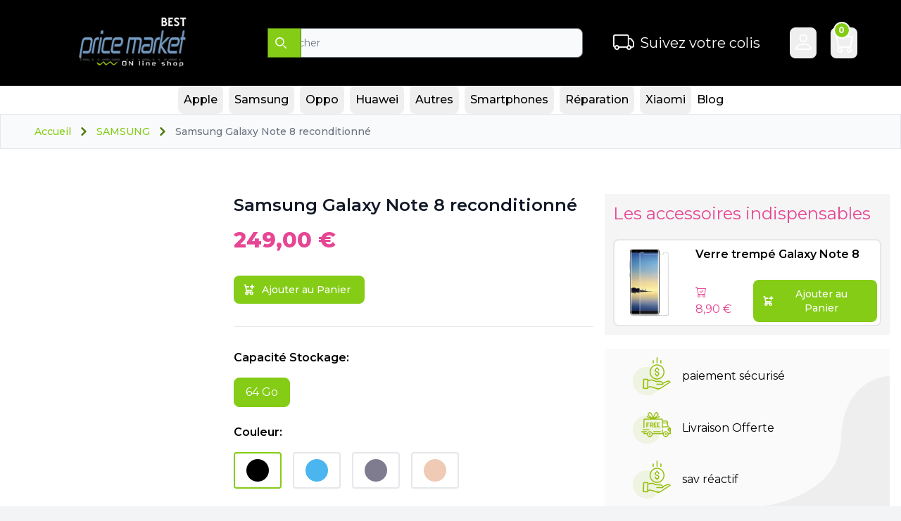

--- FILE ---
content_type: text/html; charset=UTF-8
request_url: https://www.best-price-market.com/samsung-galaxy-note-8-reconditionne
body_size: 18859
content:
<!DOCTYPE html>
<html
 class="scroll-smooth"
 lang="fr-FR"
>

<head>
 <meta charset="utf-8">
 <meta
  name="viewport"
  content="width=device-width, initial-scale=1"
 >
 <!-- Metadata generated using Honeystone SEO: https://github.com/honeystone/laravel-seo -->
    <title>Samsung Galaxy Note 8 reconditionné, appareils 64 Go débloqués - Best Price Market</title>
    <meta name="description" content="Commander la superbe phablette avec 64 Go de mémoire de stockage extensible, le Galaxy Note 8 est disponible en reconditionné à neuf dans les couleurs noir, bleu, orchidée ou Gold pas cher. Combinés débloqués tout opérateur en France.">
    <link rel="canonical" href="https://www.best-price-market.com/samsung-galaxy-note-8-reconditionne">
    <meta name="robots" content="index,follow,max-image-preview:large">
    <!-- Twitter Cards -->
    <meta name="twitter:card" content="summary_large_image">
    <meta name="twitter:title" content="Samsung Galaxy Note 8 reconditionné, appareils 64 Go débloqués">
    <meta name="twitter:description" content="Commander la superbe phablette avec 64 Go de mémoire de stockage extensible, le Galaxy Note 8 est disponible en reconditionné à neuf dans les couleurs noir, bleu, orchidée ou Gold pas cher. Combinés débloqués tout opérateur en France.">
    <meta name="twitter:image" content="https://www.best-price-market.com/storage/photos/3/telephones/Samsung/galaxy-note-8/galaxy-note-8-reconditionne.jpg">
    <!-- Open Graph -->
    <meta property="og:site_name" content="Best Price Market">
    <meta property="og:type" content="product">
    <meta property="og:title" content="Samsung Galaxy Note 8 reconditionné, appareils 64 Go débloqués">
    <meta property="og:description" content="Commander la superbe phablette avec 64 Go de mémoire de stockage extensible, le Galaxy Note 8 est disponible en reconditionné à neuf dans les couleurs noir, bleu, orchidée ou Gold pas cher. Combinés débloqués tout opérateur en France.">
    <meta property="og:image" content="https://www.best-price-market.com/storage/photos/3/telephones/Samsung/galaxy-note-8/galaxy-note-8-reconditionne.jpg">
    <meta property="og:url" content="https://www.best-price-market.com/samsung-galaxy-note-8-reconditionne">
    <meta property="og:logo" content="https://www.best-price-market.com/frontend/assets/images/my-shop-logo-1617807365.jpg">
    <!-- JSON-LD -->
    <script type="application/ld+json">
        {"@context":"https:\/\/schema.org","@graph":[{"@type":"Organization","image":"https:\/\/www.best-price-market.com\/frontend\/assets\/images\/my-shop-logo-1617807365.jpg","url":"https:\/\/www.best-price-market.com","logo":"https:\/\/www.best-price-market.com\/frontend\/assets\/images\/my-shop-logo-1617807365.jpg","name":"Best Price Market","description":"Best Price Market vous propose une large gamme de Smartphones et de tablettes remis à neuf dans les marques Samsung","email":"contact@best-price-market.com","address":{"@type":"PostalAddress","streetAddress":"30 BD DE SEBASTOPOL","addressLocality":"Paris","addressCountry":"FR","addressRegion":"Ile-de-France","postalCode":"75004"},"vatID":"FR58903126340"},{"@type":"Blog","name":"Best Price Market Blog","description":"Blog posts","url":"https:\/\/www.best-price-market.com\/blog","image":"https:\/\/www.best-price-market.com\/frontend\/assets\/images\/my-shop-logo-1617807365.jpg"},{"@type":"ItemPage","productGroup":"Samsung Galaxy Note 8 reconditionné","name":"Samsung Galaxy Note 8 reconditionné, appareils 64 Go débloqués","image":"https:\/\/www.best-price-market.com\/storage\/photos\/3\/telephones\/Samsung\/galaxy-note-8\/galaxy-note-8-reconditionne.jpg","description":"Commander la superbe phablette avec 64 Go de mémoire de stockage extensible, le Galaxy Note 8 est disponible en reconditionné à neuf dans les couleurs noir, bleu, orchidée ou Gold pas cher. Combinés débloqués tout opérateur en France.","brand":{"@type":"Brand","name":"Samsung"},"offers":{"@type":"Offer","priceCurrency":"EUR","price":249,"availability":"https:\/\/schema.org\/InStock","shippingDetails":[{"@type":"OfferShippingDetails","name":"La Poste","shippingRate":{"@type":"MonetaryAmount","value":0,"currency":"EUR"},"shippingDestination":{"@type":"DefinedRegion","addressCountry":"FR"},"deliveryTime":{"@type":"ShippingDeliveryTime","transitTime":{"@type":"QuantitativeValue","minValue":1,"maxValue":2,"unitCode":"Day"}}},{"@type":"OfferShippingDetails","name":"Colissimo","shippingRate":{"@type":"MonetaryAmount","value":6.8,"currency":"EUR"},"shippingDestination":{"@type":"DefinedRegion","addressCountry":"FR"},"deliveryTime":{"@type":"ShippingDeliveryTime","transitTime":{"@type":"QuantitativeValue","minValue":1,"maxValue":2,"unitCode":"Day"}}},{"@type":"OfferShippingDetails","name":"La Poste international","shippingRate":{"@type":"MonetaryAmount","value":7.5,"currency":"EUR"},"shippingDestination":{"@type":"DefinedRegion","addressCountry":"FR"},"deliveryTime":{"@type":"ShippingDeliveryTime","transitTime":{"@type":"QuantitativeValue","minValue":1,"maxValue":5,"unitCode":"Day"}}}]},"url":"https:\/\/www.best-price-market.com\/samsung-galaxy-note-8-reconditionne"},{"@type":"ProductGroup","productGroupID":966,"productGroup":"Samsung Galaxy Note 8 reconditionné","name":"Samsung Galaxy Note 8 reconditionné, appareils 64 Go débloqués","image":"https:\/\/www.best-price-market.com\/storage\/photos\/3\/telephones\/Samsung\/galaxy-note-8\/galaxy-note-8-reconditionne.jpg","description":"Commander la superbe phablette avec 64 Go de mémoire de stockage extensible, le Galaxy Note 8 est disponible en reconditionné à neuf dans les couleurs noir, bleu, orchidée ou Gold pas cher. Combinés débloqués tout opérateur en France.","hasVariant":[{"@type":"Product","name":"Samsung Galaxy Note 8 reconditionné - 64 Go \/ Noir \/ Etat Correct","image":"https:\/\/www.best-price-market.com\/storage\/photos\/3\/telephones\/Samsung\/galaxy-note-8\/galaxy-note-8-noir.jpg","description":"Commander la superbe phablette avec 64 Go de mémoire de stockage extensible, le Galaxy Note 8 est disponible en reconditionné à neuf dans les couleurs noir, bleu, orchidée ou Gold pas cher. Combinés débloqués tout opérateur en France.","offers":{"@type":"Offer","priceCurrency":"EUR","price":249,"availability":"https:\/\/schema.org\/InStock"},"inProductGroupWithID":966},{"@type":"Product","name":"Samsung Galaxy Note 8 reconditionné - 64 Go \/ Noir \/ Très Bon Etat","image":"https:\/\/www.best-price-market.com\/storage\/photos\/3\/telephones\/Samsung\/galaxy-note-8\/galaxy-note-8-noir.jpg","description":"Commander la superbe phablette avec 64 Go de mémoire de stockage extensible, le Galaxy Note 8 est disponible en reconditionné à neuf dans les couleurs noir, bleu, orchidée ou Gold pas cher. Combinés débloqués tout opérateur en France.","offers":{"@type":"Offer","priceCurrency":"EUR","price":259,"availability":"https:\/\/schema.org\/InStock"},"inProductGroupWithID":966},{"@type":"Product","name":"Samsung Galaxy Note 8 reconditionné - 64 Go \/ Noir \/ Comme Neuf","image":"https:\/\/www.best-price-market.com\/storage\/photos\/3\/telephones\/Samsung\/galaxy-note-8\/galaxy-note-8-noir.jpg","description":"Commander la superbe phablette avec 64 Go de mémoire de stockage extensible, le Galaxy Note 8 est disponible en reconditionné à neuf dans les couleurs noir, bleu, orchidée ou Gold pas cher. Combinés débloqués tout opérateur en France.","offers":{"@type":"Offer","priceCurrency":"EUR","price":279,"availability":"https:\/\/schema.org\/InStock"},"inProductGroupWithID":966},{"@type":"Product","name":"Samsung Galaxy Note 8 reconditionné - 64 Go \/ Bleu \/ Etat Correct","image":"https:\/\/www.best-price-market.com\/storage\/photos\/3\/telephones\/Samsung\/galaxy-note-8\/galaxy-note-8-bleu.jpg","description":"Commander la superbe phablette avec 64 Go de mémoire de stockage extensible, le Galaxy Note 8 est disponible en reconditionné à neuf dans les couleurs noir, bleu, orchidée ou Gold pas cher. Combinés débloqués tout opérateur en France.","offers":{"@type":"Offer","priceCurrency":"EUR","price":249,"availability":"https:\/\/schema.org\/InStock"},"inProductGroupWithID":966},{"@type":"Product","name":"Samsung Galaxy Note 8 reconditionné - 64 Go \/ Bleu \/ Très Bon Etat","image":"https:\/\/www.best-price-market.com\/storage\/photos\/3\/telephones\/Samsung\/galaxy-note-8\/galaxy-note-8-bleu.jpg","description":"Commander la superbe phablette avec 64 Go de mémoire de stockage extensible, le Galaxy Note 8 est disponible en reconditionné à neuf dans les couleurs noir, bleu, orchidée ou Gold pas cher. Combinés débloqués tout opérateur en France.","offers":{"@type":"Offer","priceCurrency":"EUR","price":259,"availability":"https:\/\/schema.org\/InStock"},"inProductGroupWithID":966},{"@type":"Product","name":"Samsung Galaxy Note 8 reconditionné - 64 Go \/ Bleu \/ Comme Neuf","image":"https:\/\/www.best-price-market.com\/storage\/photos\/3\/telephones\/Samsung\/galaxy-note-8\/galaxy-note-8-bleu.jpg","description":"Commander la superbe phablette avec 64 Go de mémoire de stockage extensible, le Galaxy Note 8 est disponible en reconditionné à neuf dans les couleurs noir, bleu, orchidée ou Gold pas cher. Combinés débloqués tout opérateur en France.","offers":{"@type":"Offer","priceCurrency":"EUR","price":279,"availability":"https:\/\/schema.org\/InStock"},"inProductGroupWithID":966},{"@type":"Product","name":"Samsung Galaxy Note 8 reconditionné - 64 Go \/ Orchidée \/ Etat Correct","image":"https:\/\/www.best-price-market.com\/storage\/photos\/3\/telephones\/Samsung\/galaxy-note-8\/galaxy-note-8-orchidee.jpg","description":"Commander la superbe phablette avec 64 Go de mémoire de stockage extensible, le Galaxy Note 8 est disponible en reconditionné à neuf dans les couleurs noir, bleu, orchidée ou Gold pas cher. Combinés débloqués tout opérateur en France.","offers":{"@type":"Offer","priceCurrency":"EUR","price":249,"availability":"https:\/\/schema.org\/InStock"},"inProductGroupWithID":966},{"@type":"Product","name":"Samsung Galaxy Note 8 reconditionné - 64 Go \/ Orchidée \/ Très Bon Etat","image":"https:\/\/www.best-price-market.com\/storage\/photos\/3\/telephones\/Samsung\/galaxy-note-8\/galaxy-note-8-orchidee.jpg","description":"Commander la superbe phablette avec 64 Go de mémoire de stockage extensible, le Galaxy Note 8 est disponible en reconditionné à neuf dans les couleurs noir, bleu, orchidée ou Gold pas cher. Combinés débloqués tout opérateur en France.","offers":{"@type":"Offer","priceCurrency":"EUR","price":259,"availability":"https:\/\/schema.org\/InStock"},"inProductGroupWithID":966},{"@type":"Product","name":"Samsung Galaxy Note 8 reconditionné - 64 Go \/ Orchidée \/ Comme Neuf","image":"https:\/\/www.best-price-market.com\/storage\/photos\/3\/telephones\/Samsung\/galaxy-note-8\/galaxy-note-8-orchidee.jpg","description":"Commander la superbe phablette avec 64 Go de mémoire de stockage extensible, le Galaxy Note 8 est disponible en reconditionné à neuf dans les couleurs noir, bleu, orchidée ou Gold pas cher. Combinés débloqués tout opérateur en France.","offers":{"@type":"Offer","priceCurrency":"EUR","price":279,"availability":"https:\/\/schema.org\/InStock"},"inProductGroupWithID":966},{"@type":"Product","name":"Samsung Galaxy Note 8 reconditionné - 64 Go \/ Gold \/ Etat Correct","image":"https:\/\/www.best-price-market.com\/storage\/photos\/3\/telephones\/Samsung\/galaxy-note-8\/galaxy-note-8-gold.jpg","description":"Commander la superbe phablette avec 64 Go de mémoire de stockage extensible, le Galaxy Note 8 est disponible en reconditionné à neuf dans les couleurs noir, bleu, orchidée ou Gold pas cher. Combinés débloqués tout opérateur en France.","offers":{"@type":"Offer","priceCurrency":"EUR","price":249,"availability":"https:\/\/schema.org\/InStock"},"inProductGroupWithID":966},{"@type":"Product","name":"Samsung Galaxy Note 8 reconditionné - 64 Go \/ Gold \/ Très Bon Etat","image":"https:\/\/www.best-price-market.com\/storage\/photos\/3\/telephones\/Samsung\/galaxy-note-8\/galaxy-note-8-gold.jpg","description":"Commander la superbe phablette avec 64 Go de mémoire de stockage extensible, le Galaxy Note 8 est disponible en reconditionné à neuf dans les couleurs noir, bleu, orchidée ou Gold pas cher. Combinés débloqués tout opérateur en France.","offers":{"@type":"Offer","priceCurrency":"EUR","price":259,"availability":"https:\/\/schema.org\/InStock"},"inProductGroupWithID":966},{"@type":"Product","name":"Samsung Galaxy Note 8 reconditionné - 64 Go \/ Gold \/ Comme Neuf","image":"https:\/\/www.best-price-market.com\/storage\/photos\/3\/telephones\/Samsung\/galaxy-note-8\/galaxy-note-8-gold.jpg","description":"Commander la superbe phablette avec 64 Go de mémoire de stockage extensible, le Galaxy Note 8 est disponible en reconditionné à neuf dans les couleurs noir, bleu, orchidée ou Gold pas cher. Combinés débloqués tout opérateur en France.","offers":{"@type":"Offer","priceCurrency":"EUR","price":279,"availability":"https:\/\/schema.org\/InStock"},"inProductGroupWithID":966}]}]}
    </script>
<!-- End Honeystone SEO -->
 <link rel="alternate" type="application/rss+xml" href="https://www.best-price-market.com/feed" title="Best Price Market Pages">
    <link rel="alternate" type="application/rss+xml" href="https://www.best-price-market.com/blog/feed" title="Best Price Market Blog">
    <link rel="alternate" type="application/rss+xml" href="https://www.best-price-market.com/products/feed" title="Best Price Market Products">
 <link
  href="https://fonts.googleapis.com"
  rel="preconnect"
 >
 <link
  href="https://fonts.gstatic.com"
  rel="preconnect"
  crossorigin
 >
 <!-- Livewire Styles --><style >[wire\:loading][wire\:loading], [wire\:loading\.delay][wire\:loading\.delay], [wire\:loading\.inline-block][wire\:loading\.inline-block], [wire\:loading\.inline][wire\:loading\.inline], [wire\:loading\.block][wire\:loading\.block], [wire\:loading\.flex][wire\:loading\.flex], [wire\:loading\.table][wire\:loading\.table], [wire\:loading\.grid][wire\:loading\.grid], [wire\:loading\.inline-flex][wire\:loading\.inline-flex] {display: none;}[wire\:loading\.delay\.none][wire\:loading\.delay\.none], [wire\:loading\.delay\.shortest][wire\:loading\.delay\.shortest], [wire\:loading\.delay\.shorter][wire\:loading\.delay\.shorter], [wire\:loading\.delay\.short][wire\:loading\.delay\.short], [wire\:loading\.delay\.default][wire\:loading\.delay\.default], [wire\:loading\.delay\.long][wire\:loading\.delay\.long], [wire\:loading\.delay\.longer][wire\:loading\.delay\.longer], [wire\:loading\.delay\.longest][wire\:loading\.delay\.longest] {display: none;}[wire\:offline][wire\:offline] {display: none;}[wire\:dirty]:not(textarea):not(input):not(select) {display: none;}:root {--livewire-progress-bar-color: #2299dd;}[x-cloak] {display: none !important;}[wire\:cloak] {display: none !important;}</style>
 <link rel="preload" as="style" href="https://www.best-price-market.com/build/assets/app-8f0bbbcb.css" /><link rel="preload" as="style" href="https://www.best-price-market.com/build/assets/site-c27a4b2c.css" /><link rel="modulepreload" href="https://www.best-price-market.com/build/assets/app-tailwindcss-02b12d81.js" /><link rel="modulepreload" href="https://www.best-price-market.com/build/assets/popper-b924b727.js" /><link rel="stylesheet" href="https://www.best-price-market.com/build/assets/app-8f0bbbcb.css" data-navigate-track="reload" /><link rel="stylesheet" href="https://www.best-price-market.com/build/assets/site-c27a4b2c.css" data-navigate-track="reload" /><script type="module" src="https://www.best-price-market.com/build/assets/app-tailwindcss-02b12d81.js" data-navigate-track="reload"></script>   <script type="application/ld+json">{"@context":"https:\/\/schema.org","@type":"BreadcrumbList","itemListElement":[{"@type":"ListItem","position":1,"item":{"@id":"https:\/\/www.best-price-market.com","name":"Accueil","image":null}},{"@type":"ListItem","position":2,"item":{"@id":"https:\/\/www.best-price-market.com\/galaxy-reconditionne-c102x2967566","name":"SAMSUNG","image":null}},{"@type":"ListItem","position":3,"item":{"@id":"https:\/\/www.best-price-market.com\/samsung-galaxy-note-8-reconditionne","name":"Samsung Galaxy Note 8 reconditionn\u00e9","image":null}}]}</script>

   <!-- Meta Pixel Code -->
  <script>
   ! function(f, b, e, v, n, t, s) {
    if (f.fbq) return;
    n = f.fbq = function() {
     n.callMethod ?
      n.callMethod.apply(n, arguments) : n.queue.push(arguments)
    };
    if (!f._fbq) f._fbq = n;
    n.push = n;
    n.loaded = !0;
    n.version = '2.0';
    n.queue = [];
    t = b.createElement(e);
    t.async = !0;
    t.src = v;
    s = b.getElementsByTagName(e)[0];
    s.parentNode.insertBefore(t, s)
   }(window, document, 'script',
    'https://connect.facebook.net/en_US/fbevents.js');
   fbq('init', '768785489459718');
   fbq('track', 'PageView');
  </script>
  <noscript><img
    src="https://www.facebook.com/tr?id=768785489459718&ev=PageView&noscript=1"
    style="display:none"
    height="1"
    width="1"
   /></noscript>
  <!-- End Meta Pixel Code -->
 </head>

<body class="overflow-x-hidden bg-gray-100 font-sans antialiased">
 
 <header class="">
    <div
   class="mx-auto flex w-auto flex-col items-center justify-evenly gap-4 bg-black px-4 py-2 lg:flex-row lg:px-5"
  >
   <div class="flex w-full items-center justify-between lg:w-fit lg:px-12">
    <button
     class="inline-flex h-10 w-10 items-center justify-center rounded-lg p-2 text-sm text-white transition-all hover:bg-lime-500 focus:outline-none focus:ring-2 focus:ring-gray-200 lg:hidden"
     type="button"
     aria-controls="main-menu"
     x-bind:aria-expanded="$store.menu.isOpen"
     @click="$store.menu.toggle()"
    >
     <span class="sr-only">Open main menu</span>
     <svg
      class="h-5 w-5"
      aria-hidden="true"
      xmlns="http://www.w3.org/2000/svg"
      fill="none"
      viewBox="0 0 17 14"
     >
      <path
       stroke="currentColor"
       stroke-linecap="round"
       stroke-linejoin="round"
       stroke-width="2"
       d="M1 1h15M1 7h15M1 13h15"
      />
     </svg>
    </button>
    <a
     class="items-center py-3"
     href="https://www.best-price-market.com"
    >
     <img
      class="w-full max-w-[180px]"
      src="https://www.best-price-market.com/frontend/assets/images/my-shop-logo-1617807365.jpg"
      alt="Best Price Market"
     >
    </a>
    <div class="flex lg:hidden">
     <div
  id="dropdown-e695b209"
  x-data="{ toggled: false }"
>
  <!-- Toggle Button -->
  <button
    id="dropdown-toggle-button-e695b209"
    type="button"
    class="relative inline-flex items-center rounded-lg p-1 text-center font-medium transition-all text-white"
    @click="$refs.dropdown_menu_e695b209.toggle; toggled = true"
    @click.away="toggled = false"
      >
    <i class="bi bi-person text-3xl"></i>
      <span class="sr-only">Login/Register</span>
      </button>

  <!-- Dropdown Menu -->
  <div
    class="absolute left-0 top-0 z-50 hidden min-w-max"
    id="dropdown-menu-e695b209"
    role="menu"
    x-transition.duration.300ms
    x-ref="dropdown_menu_e695b209"
    x-float.placement.top-start.offset.flip.shift.trap
  >
    <div
      class="mt-2 rounded-md bg-white shadow-lg ring-1 ring-black/5 focus:outline-none"
      class="mt-2 rounded-md bg-white shadow-lg ring-1 ring-black/5 focus:outline-none"
    >
      <div class="py-1">
        <a id="menu-item-1" role="menuitem" tabindex="1"
  href="https://www.best-price-market.com/register" class="block px-4 py-2 text-sm text-gray-700 hover:bg-gray-100 hover:text-gray-900 hover:outline-none">Register</a>
        <a id="menu-item-2" role="menuitem" tabindex="2"
  href="https://www.best-price-market.com/login" class="block px-4 py-2 text-sm text-gray-700 hover:bg-gray-100 hover:text-gray-900 hover:outline-none">Login</a>
       </div>
    </div>
  </div>
</div>
     <div
  id="dropdown-167002f9"
  x-data="{ toggled: false }"
>
  <!-- Toggle Button -->
  <button
    id="dropdown-toggle-button-167002f9"
    type="button"
    class="relative inline-flex items-center rounded-lg p-1 text-center font-medium transition-all text-white"
    @click="$refs.dropdown_menu_167002f9.toggle; toggled = true"
    @click.away="toggled = false"
      >
    <i class="bi bi-cart text-3xl"></i>
      <span class="sr-only">View Cart</span>
          <div class="absolute -end-2 -top-2 inline-flex h-6 w-6 items-center justify-center rounded-full border-2 border-white bg-lime-500 text-xs font-bold text-white">
        <div wire:snapshot="{&quot;data&quot;:{&quot;listeners&quot;:[[&quot;refreshCartItems&quot;],{&quot;s&quot;:&quot;arr&quot;}]},&quot;memo&quot;:{&quot;id&quot;:&quot;3dFPdJKfOXlukgGZuOIY&quot;,&quot;name&quot;:&quot;show-cart-items-count&quot;,&quot;path&quot;:&quot;samsung-galaxy-note-8-reconditionne&quot;,&quot;method&quot;:&quot;GET&quot;,&quot;children&quot;:[],&quot;scripts&quot;:[],&quot;assets&quot;:[],&quot;errors&quot;:[],&quot;locale&quot;:&quot;fr&quot;},&quot;checksum&quot;:&quot;2400d77fd2bb6028b6594449fd43e4a9e8fa7678fbbfc43a95552e53984b2e3b&quot;}" wire:effects="{&quot;listeners&quot;:[&quot;refreshCartItems&quot;]}" wire:id="3dFPdJKfOXlukgGZuOIY">
  0
</div></div>
      </button>

  <!-- Dropdown Menu -->
  <div
    class="absolute left-0 top-0 z-50 hidden min-w-max"
    id="dropdown-menu-167002f9"
    role="menu"
    x-transition.duration.300ms
    x-ref="dropdown_menu_167002f9"
    x-float.placement.top-start.offset.flip.shift.trap
  >
    <div
      class="mt-2 rounded-md bg-white shadow-lg ring-1 ring-black/5 focus:outline-none min-w-sm"
      class="mt-2 rounded-md bg-white shadow-lg ring-1 ring-black/5 focus:outline-none min-w-sm"
    >
      <div wire:snapshot="{&quot;data&quot;:{&quot;version&quot;:&quot;2&quot;,&quot;listeners&quot;:[[&quot;refreshCartItems&quot;],{&quot;s&quot;:&quot;arr&quot;}]},&quot;memo&quot;:{&quot;id&quot;:&quot;zA0I4zUd9IGd6m4JNwZq&quot;,&quot;name&quot;:&quot;show-cart-items-in-nav&quot;,&quot;path&quot;:&quot;samsung-galaxy-note-8-reconditionne&quot;,&quot;method&quot;:&quot;GET&quot;,&quot;children&quot;:[],&quot;scripts&quot;:[],&quot;assets&quot;:[],&quot;errors&quot;:[],&quot;locale&quot;:&quot;fr&quot;},&quot;checksum&quot;:&quot;bbdc815ce5e6d9980b959a49c50bc391b80955fb4aeaecac8ec696ca6337aef6&quot;}" wire:effects="{&quot;listeners&quot;:[&quot;refreshCartItems&quot;]}" wire:id="zA0I4zUd9IGd6m4JNwZq">
  <!--[if BLOCK]><![endif]--><!--[if ENDBLOCK]><![endif]-->
  <!--[if BLOCK]><![endif]-->    <div class="flex w-full flex-wrap overflow-hidden rounded-lg">
      <div class="flex w-full flex-col border p-2">
        <!--[if BLOCK]><![endif]--><!--[if ENDBLOCK]><![endif]-->
        <div class="flex items-center space-x-2 p-2">
          <div>Total :</div>
          <div class="text-xl font-semibold text-pink-500">0,00 €</div>
        </div>
        <div class="flex items-center justify-center">
          <a
            class="mb-2 me-2 rounded-lg border border-gray-200 bg-lime-400 px-5 py-2.5 text-sm font-medium text-gray-900 transition-all hover:bg-lime-500 hover:text-black focus:z-10 focus:outline-none focus:ring-4 focus:ring-gray-100"
            href="https://www.best-price-market.com/cart"
          >Voir Panier</a>
        </div>
      </div>
    </div>
  <!--[if ENDBLOCK]><![endif]-->
</div>
    </div>
  </div>
</div>
    </div>
   </div>
   <div class="w-full max-w-md">
    <form
     class="max-w-md"
     method="get"
     action="https://www.best-price-market.com/search"
    >
     <div class="flex py-4">
      <div class="relative w-full">
       <input
        class="z-20 block w-full rounded-lg bg-gray-50 p-2.5 text-sm text-gray-900 focus:border-lime-500 focus:ring-lime-500"
        name="query"
        type="search"
        value=""
        placeholder="Chercher"
        required
       />
       <button
        class="absolute end-0 top-0 h-full w-12 rounded-e-lg border border-lime-700 bg-lime-500 p-2.5 text-sm font-medium text-white transition-all hover:bg-black focus:outline-none focus:ring-4 focus:ring-lime-300"
        type="submit"
       >
        <svg
         class="h-4 w-4"
         aria-hidden="true"
         xmlns="http://www.w3.org/2000/svg"
         fill="none"
         viewBox="0 0 20 20"
        >
         <path
          stroke="currentColor"
          stroke-linecap="round"
          stroke-linejoin="round"
          stroke-width="2"
          d="m19 19-4-4m0-7A7 7 0 1 1 1 8a7 7 0 0 1 14 0Z"
         />
        </svg>
        <span class="sr-only">Chercher</span>
       </button>
      </div>
     </div>
    </form>

   </div>
   <div class="hidden items-center space-x-2 text-white lg:flex">
    <i class="bi bi-truck text-3xl"></i>
    <span class="text-xl">Suivez votre colis</span>
   </div>
   <div class="hidden space-x-5 lg:flex">
    <div
  id="dropdown-12079126"
  x-data="{ toggled: false }"
>
  <!-- Toggle Button -->
  <button
    id="dropdown-toggle-button-12079126"
    type="button"
    class="relative inline-flex items-center rounded-lg p-1 text-center font-medium transition-all text-white"
    @click="$refs.dropdown_menu_12079126.toggle; toggled = true"
    @click.away="toggled = false"
      >
    <i class="bi bi-person text-3xl"></i>
     <span class="sr-only">Login/Register</span>
      </button>

  <!-- Dropdown Menu -->
  <div
    class="absolute left-0 top-0 z-50 hidden min-w-max"
    id="dropdown-menu-12079126"
    role="menu"
    x-transition.duration.300ms
    x-ref="dropdown_menu_12079126"
    x-float.placement.top-start.offset.flip.shift.trap
  >
    <div
      class="mt-2 rounded-md bg-white shadow-lg ring-1 ring-black/5 focus:outline-none"
      class="mt-2 rounded-md bg-white shadow-lg ring-1 ring-black/5 focus:outline-none"
    >
      <div class="py-1">
               <a id="menu-item-1" role="menuitem" tabindex="1"
  href="https://www.best-price-market.com/register" class="block px-4 py-2 text-sm text-gray-700 hover:bg-gray-100 hover:text-gray-900 hover:outline-none">Register</a>
        <a id="menu-item-2" role="menuitem" tabindex="2"
  href="https://www.best-price-market.com/login" class="block px-4 py-2 text-sm text-gray-700 hover:bg-gray-100 hover:text-gray-900 hover:outline-none">Login</a>
                    </div>
    </div>
  </div>
</div>

    <div
  id="dropdown-f13d0b8c"
  x-data="{ toggled: false }"
>
  <!-- Toggle Button -->
  <button
    id="dropdown-toggle-button-f13d0b8c"
    type="button"
    class="relative inline-flex items-center rounded-lg p-1 text-center font-medium transition-all text-white"
    @click="$refs.dropdown_menu_f13d0b8c.toggle; toggled = true"
    @click.away="toggled = false"
      >
    <i class="bi bi-cart text-3xl"></i>
     <span class="sr-only">View Cart</span>
          <div class="absolute -end-2 -top-2 inline-flex h-6 w-6 items-center justify-center rounded-full border-2 border-white bg-lime-500 text-xs font-bold text-white">
        <div wire:snapshot="{&quot;data&quot;:{&quot;listeners&quot;:[[&quot;refreshCartItems&quot;],{&quot;s&quot;:&quot;arr&quot;}]},&quot;memo&quot;:{&quot;id&quot;:&quot;1EK0NHCeq9hxkZWVXWxX&quot;,&quot;name&quot;:&quot;show-cart-items-count&quot;,&quot;path&quot;:&quot;samsung-galaxy-note-8-reconditionne&quot;,&quot;method&quot;:&quot;GET&quot;,&quot;children&quot;:[],&quot;scripts&quot;:[],&quot;assets&quot;:[],&quot;errors&quot;:[],&quot;locale&quot;:&quot;fr&quot;},&quot;checksum&quot;:&quot;c6a02e1751c4c06dcc6418f8cca6344b4ab9c2b89be9b0f236bb535b05d6a7bb&quot;}" wire:effects="{&quot;listeners&quot;:[&quot;refreshCartItems&quot;]}" wire:id="1EK0NHCeq9hxkZWVXWxX">
  0
</div></div>
      </button>

  <!-- Dropdown Menu -->
  <div
    class="absolute left-0 top-0 z-50 hidden min-w-max"
    id="dropdown-menu-f13d0b8c"
    role="menu"
    x-transition.duration.300ms
    x-ref="dropdown_menu_f13d0b8c"
    x-float.placement.top-start.offset.flip.shift.trap
  >
    <div
      class="mt-2 rounded-md bg-white shadow-lg ring-1 ring-black/5 focus:outline-none min-w-36"
      class="mt-2 rounded-md bg-white shadow-lg ring-1 ring-black/5 focus:outline-none min-w-36"
    >
      <div wire:snapshot="{&quot;data&quot;:{&quot;version&quot;:&quot;2&quot;,&quot;listeners&quot;:[[&quot;refreshCartItems&quot;],{&quot;s&quot;:&quot;arr&quot;}]},&quot;memo&quot;:{&quot;id&quot;:&quot;H43ZbxRMVWf2jLI730Dh&quot;,&quot;name&quot;:&quot;show-cart-items-in-nav&quot;,&quot;path&quot;:&quot;samsung-galaxy-note-8-reconditionne&quot;,&quot;method&quot;:&quot;GET&quot;,&quot;children&quot;:[],&quot;scripts&quot;:[],&quot;assets&quot;:[],&quot;errors&quot;:[],&quot;locale&quot;:&quot;fr&quot;},&quot;checksum&quot;:&quot;9ed4417d5cc113c5cc38efc086887e174e868cec45148978efbf7fac23127a40&quot;}" wire:effects="{&quot;listeners&quot;:[&quot;refreshCartItems&quot;]}" wire:id="H43ZbxRMVWf2jLI730Dh">
  <!--[if BLOCK]><![endif]--><!--[if ENDBLOCK]><![endif]-->
  <!--[if BLOCK]><![endif]-->    <div class="flex w-full flex-wrap overflow-hidden rounded-lg">
      <div class="flex w-full flex-col border p-2">
        <!--[if BLOCK]><![endif]--><!--[if ENDBLOCK]><![endif]-->
        <div class="flex items-center space-x-2 p-2">
          <div>Total :</div>
          <div class="text-xl font-semibold text-pink-500">0,00 €</div>
        </div>
        <div class="flex items-center justify-center">
          <a
            class="mb-2 me-2 rounded-lg border border-gray-200 bg-lime-400 px-5 py-2.5 text-sm font-medium text-gray-900 transition-all hover:bg-lime-500 hover:text-black focus:z-10 focus:outline-none focus:ring-4 focus:ring-gray-100"
            href="https://www.best-price-market.com/cart"
          >Voir Panier</a>
        </div>
      </div>
    </div>
  <!--[if ENDBLOCK]><![endif]-->
</div>
    </div>
  </div>
</div>
   </div>
  </div>
  <div x-data>
 <nav
  class="absolute z-[21] flex w-full flex-wrap items-center justify-center border-gray-200 bg-white lg:relative"
  @click.away="$store.menu.toggle()"
 >
  <div
   class="w-full items-center justify-center lg:flex"
   id="main-menu"
   x-cloak
   x-bind:class="$store.menu.isOpen ? 'flex' : 'hidden'"
  >
   <ul
    class="mt-4 flex flex-col items-center justify-center font-medium md:mt-0 md:flex-row md:space-x-2 rtl:space-x-reverse"
    role="menubar"
   >
                      <div
  id="dropdown-2e4ca2ed"
  x-data="{ toggled: false }"
>
  <!-- Toggle Button -->
  <button
    id="dropdown-toggle-button-2e4ca2ed"
    type="button"
    class="relative inline-flex items-center rounded-lg p-1 text-center font-medium transition-all px-2 py-2 text-black hover:text-lime-500" toggled-class="text-lime-500"
    @click="$refs.dropdown_menu_2e4ca2ed.toggle; toggled = true"
    @click.away="toggled = false"
     :class="toggled ? 'text-lime-500' : ''"   >
    Apple
        <span class="sr-only">Apple</span>
      </button>

  <!-- Dropdown Menu -->
  <div
    class="absolute left-0 top-0 z-50 hidden min-w-max"
    id="dropdown-menu-2e4ca2ed"
    role="menu"
    x-transition.duration.300ms
    x-ref="dropdown_menu_2e4ca2ed"
    x-float.placement.top-start.offset.flip.shift.trap
  >
    <div
      class="mt-2 rounded-md bg-white shadow-lg ring-1 ring-black/5 focus:outline-none"
      class="mt-2 rounded-md bg-white shadow-lg ring-1 ring-black/5 focus:outline-none"
    >
      <div class="flex flex-col py-1 lg:flex-row">
                     <div class="p-4 pb-0 text-gray-900 md:pb-4">
            <h3 class="mb-5 w-full rounded-lg bg-lime-500 px-2 py-1 text-sm text-white">
             Pièces iPhone</h3>
            <ul
             class="flex flex-col space-y-2"
             role="menu"
             aria-label="Pièces iPhone"
            >
                                                       <li class="w-full">
               <a
                class=" block px-2 py-1 transition-all hover:bg-gray-100 hover:text-lime-500"
                href="https://www.best-price-market.com/ecran-iphone-17-pieces-detachees"
                role="menuitem"
                aria-label="Pièces iPhone 17"
                
                @click="menuOpen = false"
               >
                Pièces iPhone 17
               </a>
              </li>
                                                       <li class="w-full">
               <a
                class=" block px-2 py-1 transition-all hover:bg-gray-100 hover:text-lime-500"
                href="https://www.best-price-market.com/pieces-detachees-iphone-16e"
                role="menuitem"
                aria-label="Pièces iPhone 16e"
                
                @click="menuOpen = false"
               >
                Pièces iPhone 16e
               </a>
              </li>
                                                       <li class="w-full">
               <a
                class=" block px-2 py-1 transition-all hover:bg-gray-100 hover:text-lime-500"
                href="https://www.best-price-market.com/pieces-detachees-iphone-16"
                role="menuitem"
                aria-label="Pièces iPhone 16"
                
                @click="menuOpen = false"
               >
                Pièces iPhone 16
               </a>
              </li>
                                                       <li class="w-full">
               <a
                class=" block px-2 py-1 transition-all hover:bg-gray-100 hover:text-lime-500"
                href="https://www.best-price-market.com/pieces-detachees-iphone-16-plus"
                role="menuitem"
                aria-label="Pièces iPhone 16 Plus"
                
                @click="menuOpen = false"
               >
                Pièces iPhone 16 Plus
               </a>
              </li>
                                                       <li class="w-full">
               <a
                class=" block px-2 py-1 transition-all hover:bg-gray-100 hover:text-lime-500"
                href="https://www.best-price-market.com/pieces-detachees-iphone-16-pro"
                role="menuitem"
                aria-label="Pièces iPhone 16 Pro"
                
                @click="menuOpen = false"
               >
                Pièces iPhone 16 Pro
               </a>
              </li>
                                                       <li class="w-full">
               <a
                class=" block px-2 py-1 transition-all hover:bg-gray-100 hover:text-lime-500"
                href="https://www.best-price-market.com/pieces-detachees-iphone-16-pro-max"
                role="menuitem"
                aria-label="Pièces iPhone 16 Pro Max"
                
                @click="menuOpen = false"
               >
                Pièces iPhone 16 Pro Max
               </a>
              </li>
                                                       <li class="w-full">
               <a
                class=" block px-2 py-1 transition-all hover:bg-gray-100 hover:text-lime-500"
                href="https://www.best-price-market.com/pieces-detachees-iphone-15"
                role="menuitem"
                aria-label="Pièces iPhone 15"
                
                @click="menuOpen = false"
               >
                Pièces iPhone 15
               </a>
              </li>
                                                       <li class="w-full">
               <a
                class=" block px-2 py-1 transition-all hover:bg-gray-100 hover:text-lime-500"
                href="https://www.best-price-market.com/pieces-detachees-iphone-15-plus"
                role="menuitem"
                aria-label="Pièces iPhone 15 Plus"
                
                @click="menuOpen = false"
               >
                Pièces iPhone 15 Plus
               </a>
              </li>
                                                       <li class="w-full">
               <a
                class=" block px-2 py-1 transition-all hover:bg-gray-100 hover:text-lime-500"
                href="https://www.best-price-market.com/pieces-detachees-iphone-15-pro"
                role="menuitem"
                aria-label="Pièces iPhone 15 Pro"
                
                @click="menuOpen = false"
               >
                Pièces iPhone 15 Pro
               </a>
              </li>
                                                       <li class="w-full">
               <a
                class=" block px-2 py-1 transition-all hover:bg-gray-100 hover:text-lime-500"
                href="https://www.best-price-market.com/pieces-detachees-iphone-15-pro-max"
                role="menuitem"
                aria-label="Pièces iPhone 15 Pro Max"
                
                @click="menuOpen = false"
               >
                Pièces iPhone 15 Pro Max
               </a>
              </li>
                                                       <li class="w-full">
               <a
                class=" block px-2 py-1 transition-all hover:bg-gray-100 hover:text-lime-500"
                href="https://www.best-price-market.com/pieces-detachees-iphone-14"
                role="menuitem"
                aria-label="Pièces iPhone 14"
                
                @click="menuOpen = false"
               >
                Pièces iPhone 14
               </a>
              </li>
                                                       <li class="w-full">
               <a
                class=" block px-2 py-1 transition-all hover:bg-gray-100 hover:text-lime-500"
                href="https://www.best-price-market.com/pieces-detachees-iphone-14-plus"
                role="menuitem"
                aria-label="Pièces iPhone 14 Plus"
                
                @click="menuOpen = false"
               >
                Pièces iPhone 14 Plus
               </a>
              </li>
                                                       <li class="w-full">
               <a
                class=" block px-2 py-1 transition-all hover:bg-gray-100 hover:text-lime-500"
                href="https://www.best-price-market.com/pieces-detachees-iphone-14-pro"
                role="menuitem"
                aria-label="Pièces iPhone 14 Pro"
                
                @click="menuOpen = false"
               >
                Pièces iPhone 14 Pro
               </a>
              </li>
                                                       <li class="w-full">
               <a
                class=" block px-2 py-1 transition-all hover:bg-gray-100 hover:text-lime-500"
                href="https://www.best-price-market.com/pieces-detachees-iphone-14-pro-max"
                role="menuitem"
                aria-label="Pièces iPhone 14 Pro Max"
                
                @click="menuOpen = false"
               >
                Pièces iPhone 14 Pro Max
               </a>
              </li>
                                                       <li class="w-full">
               <a
                class=" block px-2 py-1 transition-all hover:bg-gray-100 hover:text-lime-500"
                href="https://www.best-price-market.com/pieces-detachees-iphone-13"
                role="menuitem"
                aria-label="Pièces iPhone 13"
                
                @click="menuOpen = false"
               >
                Pièces iPhone 13
               </a>
              </li>
                                                       <li class="w-full">
               <a
                class=" block px-2 py-1 transition-all hover:bg-gray-100 hover:text-lime-500"
                href="https://www.best-price-market.com/pieces-detachees-iphone-13-mini"
                role="menuitem"
                aria-label="Pièces iPhone 13 Mini"
                
                @click="menuOpen = false"
               >
                Pièces iPhone 13 Mini
               </a>
              </li>
                                                       <li class="w-full">
               <a
                class=" block px-2 py-1 transition-all hover:bg-gray-100 hover:text-lime-500"
                href="https://www.best-price-market.com/pieces-iphone-13-pro"
                role="menuitem"
                aria-label="Pièces iPhone 13 Pro"
                
                @click="menuOpen = false"
               >
                Pièces iPhone 13 Pro
               </a>
              </li>
                                                       <li class="w-full">
               <a
                class=" block px-2 py-1 transition-all hover:bg-gray-100 hover:text-lime-500"
                href="https://www.best-price-market.com/pieces-detachees-iphone-13-pro-max"
                role="menuitem"
                aria-label="Pièces iPhone 13 Pro Max"
                
                @click="menuOpen = false"
               >
                Pièces iPhone 13 Pro Max
               </a>
              </li>
                                                       <li class="w-full">
               <a
                class=" block px-2 py-1 transition-all hover:bg-gray-100 hover:text-lime-500"
                href="https://www.best-price-market.com/pieces-detachees-iphone-12"
                role="menuitem"
                aria-label="Pièces iPhone 12"
                
                @click="menuOpen = false"
               >
                Pièces iPhone 12
               </a>
              </li>
                                                       <li class="w-full">
               <a
                class=" block px-2 py-1 transition-all hover:bg-gray-100 hover:text-lime-500"
                href="https://www.best-price-market.com/pieces-detachees-iphone-12-pro"
                role="menuitem"
                aria-label="Pièces iPhone 12 Pro"
                
                @click="menuOpen = false"
               >
                Pièces iPhone 12 Pro
               </a>
              </li>
                                                       <li class="w-full">
               <a
                class=" block px-2 py-1 transition-all hover:bg-gray-100 hover:text-lime-500"
                href="https://www.best-price-market.com/pieces-detachees-iphone-12-pro-max"
                role="menuitem"
                aria-label="Pièces iPhone 12 Pro Max"
                
                @click="menuOpen = false"
               >
                Pièces iPhone 12 Pro Max
               </a>
              </li>
                                                       <li class="w-full">
               <a
                class=" block px-2 py-1 transition-all hover:bg-gray-100 hover:text-lime-500"
                href="https://www.best-price-market.com/pieces-detachees-iphone-12-mini"
                role="menuitem"
                aria-label="Pièces iPhone 12 Mini"
                
                @click="menuOpen = false"
               >
                Pièces iPhone 12 Mini
               </a>
              </li>
                                                       <li class="w-full">
               <a
                class=" block px-2 py-1 transition-all hover:bg-gray-100 hover:text-lime-500"
                href="https://www.best-price-market.com/pieces-detachees-iphone-11"
                role="menuitem"
                aria-label="Pièces iPhone 11"
                
                @click="menuOpen = false"
               >
                Pièces iPhone 11
               </a>
              </li>
                                                       <li class="w-full">
               <a
                class=" block px-2 py-1 transition-all hover:bg-gray-100 hover:text-lime-500"
                href="https://www.best-price-market.com/pieces-detachees-iphone-11-pro"
                role="menuitem"
                aria-label="Pièces iPhone 11 Pro"
                
                @click="menuOpen = false"
               >
                Pièces iPhone 11 Pro
               </a>
              </li>
                                                       <li class="w-full">
               <a
                class=" block px-2 py-1 transition-all hover:bg-gray-100 hover:text-lime-500"
                href="https://www.best-price-market.com/pieces-detachees-iphone-11-pro-max"
                role="menuitem"
                aria-label="Pièces iPhone 11 Pro Max"
                
                @click="menuOpen = false"
               >
                Pièces iPhone 11 Pro Max
               </a>
              </li>
                                                       <li class="w-full">
               <a
                class=" block px-2 py-1 transition-all hover:bg-gray-100 hover:text-lime-500"
                href="https://www.best-price-market.com/ecran-iphone-se-2020-pieces-detachees"
                role="menuitem"
                aria-label="Pièces iPhone SE 2020"
                
                @click="menuOpen = false"
               >
                Pièces iPhone SE 2020
               </a>
              </li>
                                                       <li class="w-full">
               <a
                class=" block px-2 py-1 transition-all hover:bg-gray-100 hover:text-lime-500"
                href="https://www.best-price-market.com/pieces-detachees-iphone-xs"
                role="menuitem"
                aria-label="Pièces iPhone Xs"
                
                @click="menuOpen = false"
               >
                Pièces iPhone Xs
               </a>
              </li>
                                                       <li class="w-full">
               <a
                class=" block px-2 py-1 transition-all hover:bg-gray-100 hover:text-lime-500"
                href="https://www.best-price-market.com/pieces-detachees-iphone-xs-max"
                role="menuitem"
                aria-label="Pièces iPhone Xs Max"
                
                @click="menuOpen = false"
               >
                Pièces iPhone Xs Max
               </a>
              </li>
                                                       <li class="w-full">
               <a
                class=" block px-2 py-1 transition-all hover:bg-gray-100 hover:text-lime-500"
                href="https://www.best-price-market.com/pieces-detachees-iphone-xr"
                role="menuitem"
                aria-label="Pièces iPhone Xr"
                
                @click="menuOpen = false"
               >
                Pièces iPhone Xr
               </a>
              </li>
                                                       <li class="w-full">
               <a
                class=" block px-2 py-1 transition-all hover:bg-gray-100 hover:text-lime-500"
                href="https://www.best-price-market.com/pieces-detachees-iphone-x"
                role="menuitem"
                aria-label="Pièces iPhone X"
                
                @click="menuOpen = false"
               >
                Pièces iPhone X
               </a>
              </li>
                                                       <li class="w-full">
               <a
                class=" block px-2 py-1 transition-all hover:bg-gray-100 hover:text-lime-500"
                href="https://www.best-price-market.com/pieces-detachees-iphone-8"
                role="menuitem"
                aria-label="Pièces iPhone 8"
                
                @click="menuOpen = false"
               >
                Pièces iPhone 8
               </a>
              </li>
                                                       <li class="w-full">
               <a
                class=" block px-2 py-1 transition-all hover:bg-gray-100 hover:text-lime-500"
                href="https://www.best-price-market.com/pieces-detachees-iphone-8-plus"
                role="menuitem"
                aria-label="Pièces iPhone 8 Plus"
                
                @click="menuOpen = false"
               >
                Pièces iPhone 8 Plus
               </a>
              </li>
                                                       <li class="w-full">
               <a
                class=" block px-2 py-1 transition-all hover:bg-gray-100 hover:text-lime-500"
                href="https://www.best-price-market.com/pieces-detachees-iphone-7-a1660-a1778"
                role="menuitem"
                aria-label="Pièces iPhone 7"
                
                @click="menuOpen = false"
               >
                Pièces iPhone 7
               </a>
              </li>
                                                       <li class="w-full">
               <a
                class=" block px-2 py-1 transition-all hover:bg-gray-100 hover:text-lime-500"
                href="https://www.best-price-market.com/pieces-detachees-iphone-7-plus"
                role="menuitem"
                aria-label="Pièces iPhone 7 Plus"
                
                @click="menuOpen = false"
               >
                Pièces iPhone 7 Plus
               </a>
              </li>
                                                       <li class="w-full">
               <a
                class=" block px-2 py-1 transition-all hover:bg-gray-100 hover:text-lime-500"
                href="https://www.best-price-market.com/pieces-detachees-iphone-6s"
                role="menuitem"
                aria-label="Pièces iPhone 6s"
                
                @click="menuOpen = false"
               >
                Pièces iPhone 6s
               </a>
              </li>
                                                       <li class="w-full">
               <a
                class=" block px-2 py-1 transition-all hover:bg-gray-100 hover:text-lime-500"
                href="https://www.best-price-market.com/pieces-detachees-iphone-6s-plus"
                role="menuitem"
                aria-label="Pièces iPhone 6s Plus"
                
                @click="menuOpen = false"
               >
                Pièces iPhone 6s Plus
               </a>
              </li>
                                                       <li class="w-full">
               <a
                class=" block px-2 py-1 transition-all hover:bg-gray-100 hover:text-lime-500"
                href="https://www.best-price-market.com/pieces-detachees-iphone-6"
                role="menuitem"
                aria-label="Pièces iPhone 6"
                
                @click="menuOpen = false"
               >
                Pièces iPhone 6
               </a>
              </li>
                                                       <li class="w-full">
               <a
                class=" block px-2 py-1 transition-all hover:bg-gray-100 hover:text-lime-500"
                href="https://www.best-price-market.com/pieces-detachees-iphone-6-plus"
                role="menuitem"
                aria-label="Pièces iPhone 6 Plus"
                
                @click="menuOpen = false"
               >
                Pièces iPhone 6 Plus
               </a>
              </li>
                                                       <li class="w-full">
               <a
                class=" block px-2 py-1 transition-all hover:bg-gray-100 hover:text-lime-500"
                href="https://www.best-price-market.com/pieces-ecran-vitre-iphone-se-c102x2969750"
                role="menuitem"
                aria-label="Pièces iPhone SE"
                
                @click="menuOpen = false"
               >
                Pièces iPhone SE
               </a>
              </li>
                                                       <li class="w-full">
               <a
                class=" block px-2 py-1 transition-all hover:bg-gray-100 hover:text-lime-500"
                href="https://www.best-price-market.com/pieces-ecran-vitre-iphone-5s-c102x2967529"
                role="menuitem"
                aria-label="Pièces iPhone 5s"
                
                @click="menuOpen = false"
               >
                Pièces iPhone 5s
               </a>
              </li>
                                                       <li class="w-full">
               <a
                class=" block px-2 py-1 transition-all hover:bg-gray-100 hover:text-lime-500"
                href="https://www.best-price-market.com/pieces-ecran-vitre-iphone-5c-c102x2967530"
                role="menuitem"
                aria-label="Pièces iPhone 5c"
                
                @click="menuOpen = false"
               >
                Pièces iPhone 5c
               </a>
              </li>
                                                       <li class="w-full">
               <a
                class=" block px-2 py-1 transition-all hover:bg-gray-100 hover:text-lime-500"
                href="https://www.best-price-market.com/pieces-ecran-vitre-iphone-5-c102x2967533"
                role="menuitem"
                aria-label="Pièces iPhone 5"
                
                @click="menuOpen = false"
               >
                Pièces iPhone 5
               </a>
              </li>
                                                       <li class="w-full">
               <a
                class=" block px-2 py-1 transition-all hover:bg-gray-100 hover:text-lime-500"
                href="https://www.best-price-market.com/pieces-ecran-vitre-iphone-4s-c102x2967534"
                role="menuitem"
                aria-label="Pièces iPhone 4s"
                
                @click="menuOpen = false"
               >
                Pièces iPhone 4s
               </a>
              </li>
                                                       <li class="w-full">
               <a
                class=" block px-2 py-1 transition-all hover:bg-gray-100 hover:text-lime-500"
                href="https://www.best-price-market.com/pieces-detachees-samsung-galaxy-s4-gt-i9505-originales-restauration"
                role="menuitem"
                aria-label="Pièces iPhone 4"
                
                @click="menuOpen = false"
               >
                Pièces iPhone 4
               </a>
              </li>
                         </ul>
           </div>
                   </div>
    </div>
  </div>
</div>
                        <div
  id="dropdown-cc915910"
  x-data="{ toggled: false }"
>
  <!-- Toggle Button -->
  <button
    id="dropdown-toggle-button-cc915910"
    type="button"
    class="relative inline-flex items-center rounded-lg p-1 text-center font-medium transition-all px-2 py-2 text-black hover:text-lime-500" toggled-class="text-lime-500"
    @click="$refs.dropdown_menu_cc915910.toggle; toggled = true"
    @click.away="toggled = false"
     :class="toggled ? 'text-lime-500' : ''"   >
    Samsung
        <span class="sr-only">Samsung</span>
      </button>

  <!-- Dropdown Menu -->
  <div
    class="absolute left-0 top-0 z-50 hidden min-w-max"
    id="dropdown-menu-cc915910"
    role="menu"
    x-transition.duration.300ms
    x-ref="dropdown_menu_cc915910"
    x-float.placement.top-start.offset.flip.shift.trap
  >
    <div
      class="mt-2 rounded-md bg-white shadow-lg ring-1 ring-black/5 focus:outline-none"
      class="mt-2 rounded-md bg-white shadow-lg ring-1 ring-black/5 focus:outline-none"
    >
      <div class="flex flex-col py-1 lg:flex-row">
                     <div class="p-4 pb-0 text-gray-900 md:pb-4">
            <h3 class="mb-5 w-full rounded-lg bg-lime-500 px-2 py-1 text-sm text-white">
             GALAXY S</h3>
            <ul
             class="flex flex-col space-y-2"
             role="menu"
             aria-label="GALAXY S"
            >
                                                       <li class="w-full">
               <a
                class=" block px-2 py-1 transition-all hover:bg-gray-100 hover:text-lime-500"
                href="https://www.best-price-market.com/pieces-detachees-samsung-galaxy-s25-ultra-sm-s938-originales"
                role="menuitem"
                aria-label="Pièces Galaxy S25 Ultra"
                
                @click="menuOpen = false"
               >
                Pièces Galaxy S25 Ultra
               </a>
              </li>
                                                       <li class="w-full">
               <a
                class=" block px-2 py-1 transition-all hover:bg-gray-100 hover:text-lime-500"
                href="https://www.best-price-market.com/pieces-detachees-samsung-galaxy-s25-plus-sm-s936"
                role="menuitem"
                aria-label="Pièces Galaxy S25 Plus"
                
                @click="menuOpen = false"
               >
                Pièces Galaxy S25 Plus
               </a>
              </li>
                                                       <li class="w-full">
               <a
                class=" block px-2 py-1 transition-all hover:bg-gray-100 hover:text-lime-500"
                href="https://www.best-price-market.com/pieces-detachees-samsung-galaxy-s25-sm-s931"
                role="menuitem"
                aria-label="Pièces Galaxy S25"
                
                @click="menuOpen = false"
               >
                Pièces Galaxy S25
               </a>
              </li>
                                                       <li class="w-full">
               <a
                class=" block px-2 py-1 transition-all hover:bg-gray-100 hover:text-lime-500"
                href="https://www.best-price-market.com/pieces-detachees-samsung-galaxy-s25-fe-sm-s731-originales"
                role="menuitem"
                aria-label="Pièces Galaxy S25 FE"
                
                @click="menuOpen = false"
               >
                Pièces Galaxy S25 FE
               </a>
              </li>
                                                       <li class="w-full">
               <a
                class=" block px-2 py-1 transition-all hover:bg-gray-100 hover:text-lime-500"
                href="https://www.best-price-market.com/pieces-detachees-galaxy-s24-ultra"
                role="menuitem"
                aria-label="Pièces Galaxy S24 Ultra"
                
                @click="menuOpen = false"
               >
                Pièces Galaxy S24 Ultra
               </a>
              </li>
                                                       <li class="w-full">
               <a
                class=" block px-2 py-1 transition-all hover:bg-gray-100 hover:text-lime-500"
                href="https://www.best-price-market.com/pieces-detachees-samsung-galaxy-s24-plus"
                role="menuitem"
                aria-label="Pièces Galaxy S24 Plus"
                
                @click="menuOpen = false"
               >
                Pièces Galaxy S24 Plus
               </a>
              </li>
                                                       <li class="w-full">
               <a
                class=" block px-2 py-1 transition-all hover:bg-gray-100 hover:text-lime-500"
                href="https://www.best-price-market.com/pieces-detachees-galaxy-s24"
                role="menuitem"
                aria-label="Pièces Galaxy S24"
                
                @click="menuOpen = false"
               >
                Pièces Galaxy S24
               </a>
              </li>
                                                       <li class="w-full">
               <a
                class=" block px-2 py-1 transition-all hover:bg-gray-100 hover:text-lime-500"
                href="https://www.best-price-market.com/pieces-detachees-samsung-galaxy-s24-fe"
                role="menuitem"
                aria-label="Pièces Galaxy S24 FE"
                
                @click="menuOpen = false"
               >
                Pièces Galaxy S24 FE
               </a>
              </li>
                                                       <li class="w-full">
               <a
                class=" block px-2 py-1 transition-all hover:bg-gray-100 hover:text-lime-500"
                href="https://www.best-price-market.com/pieces-detachees-samsung-galaxy-s23-ultra"
                role="menuitem"
                aria-label="Pièces Galaxy S23 Ultra"
                
                @click="menuOpen = false"
               >
                Pièces Galaxy S23 Ultra
               </a>
              </li>
                                                       <li class="w-full">
               <a
                class=" block px-2 py-1 transition-all hover:bg-gray-100 hover:text-lime-500"
                href="https://www.best-price-market.com/pieces-detachees-samsung-galaxy-s23-plus"
                role="menuitem"
                aria-label="Pièces Galaxy S23 Plus"
                
                @click="menuOpen = false"
               >
                Pièces Galaxy S23 Plus
               </a>
              </li>
                                                       <li class="w-full">
               <a
                class=" block px-2 py-1 transition-all hover:bg-gray-100 hover:text-lime-500"
                href="https://www.best-price-market.com/pieces-detachees-samsung-galaxy-s23"
                role="menuitem"
                aria-label="Pièces Galaxy S23"
                
                @click="menuOpen = false"
               >
                Pièces Galaxy S23
               </a>
              </li>
                                                       <li class="w-full">
               <a
                class=" block px-2 py-1 transition-all hover:bg-gray-100 hover:text-lime-500"
                href="https://www.best-price-market.com/pieces-detachees-samsung-galaxy-s23-fe"
                role="menuitem"
                aria-label="Pièces Galaxy S23fe"
                
                @click="menuOpen = false"
               >
                Pièces Galaxy S23fe
               </a>
              </li>
                                                       <li class="w-full">
               <a
                class=" block px-2 py-1 transition-all hover:bg-gray-100 hover:text-lime-500"
                href="https://www.best-price-market.com/pieces-detachees-samsung-galaxy-s22-sm-s901b"
                role="menuitem"
                aria-label="Pièces Galaxy S22"
                
                @click="menuOpen = false"
               >
                Pièces Galaxy S22
               </a>
              </li>
                                                       <li class="w-full">
               <a
                class=" block px-2 py-1 transition-all hover:bg-gray-100 hover:text-lime-500"
                href="https://www.best-price-market.com/pieces-detachees-samsung-galaxy-s22-plus-sm-s906b"
                role="menuitem"
                aria-label="Pièces Galaxy S22 Plus"
                
                @click="menuOpen = false"
               >
                Pièces Galaxy S22 Plus
               </a>
              </li>
                                                       <li class="w-full">
               <a
                class=" block px-2 py-1 transition-all hover:bg-gray-100 hover:text-lime-500"
                href="https://www.best-price-market.com/ecran-galaxy-s21-pieces-detachees"
                role="menuitem"
                aria-label="Pièces Galaxy S21"
                
                @click="menuOpen = false"
               >
                Pièces Galaxy S21
               </a>
              </li>
                                                       <li class="w-full">
               <a
                class=" block px-2 py-1 transition-all hover:bg-gray-100 hover:text-lime-500"
                href="https://www.best-price-market.com/pieces-detachees-samsung-galaxy-s21-ultra-sm-g998b"
                role="menuitem"
                aria-label="Pièces Galaxy S21 Ultra"
                
                @click="menuOpen = false"
               >
                Pièces Galaxy S21 Ultra
               </a>
              </li>
                                                       <li class="w-full">
               <a
                class=" block px-2 py-1 transition-all hover:bg-gray-100 hover:text-lime-500"
                href="https://www.best-price-market.com/pieces-detachees-samsung-galaxy-s20-plus-sm-g985f"
                role="menuitem"
                aria-label="Pièces Galaxy S20 Plus"
                
                @click="menuOpen = false"
               >
                Pièces Galaxy S20 Plus
               </a>
              </li>
                                                       <li class="w-full">
               <a
                class=" block px-2 py-1 transition-all hover:bg-gray-100 hover:text-lime-500"
                href="https://www.best-price-market.com/pieces-detachees-samsung-galaxy-s20-sm-g980f"
                role="menuitem"
                aria-label="Pièces Galaxy S20"
                
                @click="menuOpen = false"
               >
                Pièces Galaxy S20
               </a>
              </li>
                                                       <li class="w-full">
               <a
                class=" block px-2 py-1 transition-all hover:bg-gray-100 hover:text-lime-500"
                href="https://www.best-price-market.com/pieces-detachees-samsung-galaxy-s10-plus-sm-g975f"
                role="menuitem"
                aria-label="Pièces Galaxy S10 Plus"
                
                @click="menuOpen = false"
               >
                Pièces Galaxy S10 Plus
               </a>
              </li>
                                                       <li class="w-full">
               <a
                class=" block px-2 py-1 transition-all hover:bg-gray-100 hover:text-lime-500"
                href="https://www.best-price-market.com/pieces-detachees-samsung-galaxy-s10-sm-g973f"
                role="menuitem"
                aria-label="Pièces Galaxy S10"
                
                @click="menuOpen = false"
               >
                Pièces Galaxy S10
               </a>
              </li>
                                                       <li class="w-full">
               <a
                class=" block px-2 py-1 transition-all hover:bg-gray-100 hover:text-lime-500"
                href="https://www.best-price-market.com/pieces-detachees-samsung-galaxy-s10-lite-sm-g770f"
                role="menuitem"
                aria-label="Pièces Galaxy S10 Lite"
                
                @click="menuOpen = false"
               >
                Pièces Galaxy S10 Lite
               </a>
              </li>
                                                       <li class="w-full">
               <a
                class=" block px-2 py-1 transition-all hover:bg-gray-100 hover:text-lime-500"
                href="https://www.best-price-market.com/pieces-detachees-samsung-galaxy-s10e-sm-g970f"
                role="menuitem"
                aria-label="Pièces Galaxy S10e"
                
                @click="menuOpen = false"
               >
                Pièces Galaxy S10e
               </a>
              </li>
                                                       <li class="w-full">
               <a
                class=" block px-2 py-1 transition-all hover:bg-gray-100 hover:text-lime-500"
                href="https://www.best-price-market.com/pieces-detachees-samsung-galaxy-s9-plus-sm-g965f"
                role="menuitem"
                aria-label="Pièces Galaxy S9 Plus"
                
                @click="menuOpen = false"
               >
                Pièces Galaxy S9 Plus
               </a>
              </li>
                                                       <li class="w-full">
               <a
                class=" block px-2 py-1 transition-all hover:bg-gray-100 hover:text-lime-500"
                href="https://www.best-price-market.com/pieces-detachees-samsung-galaxy-s9-sm-g960f"
                role="menuitem"
                aria-label="Pièces Galaxy S9"
                
                @click="menuOpen = false"
               >
                Pièces Galaxy S9
               </a>
              </li>
                                                       <li class="w-full">
               <a
                class=" block px-2 py-1 transition-all hover:bg-gray-100 hover:text-lime-500"
                href="https://www.best-price-market.com/pieces-detachees-samsung-galaxy-s8-plus-sm-g955f"
                role="menuitem"
                aria-label="Pièces Galaxy S8 Plus"
                
                @click="menuOpen = false"
               >
                Pièces Galaxy S8 Plus
               </a>
              </li>
                                                       <li class="w-full">
               <a
                class=" block px-2 py-1 transition-all hover:bg-gray-100 hover:text-lime-500"
                href="https://www.best-price-market.com/pieces-detachees-samsung-galaxy-s8-sm-g950f"
                role="menuitem"
                aria-label="Pièces Galaxy S8"
                
                @click="menuOpen = false"
               >
                Pièces Galaxy S8
               </a>
              </li>
                                                       <li class="w-full">
               <a
                class=" block px-2 py-1 transition-all hover:bg-gray-100 hover:text-lime-500"
                href="https://www.best-price-market.com/pieces-detachees-samsung-galaxy-s7-sm-g930f"
                role="menuitem"
                aria-label="Pièces Galaxy S7"
                
                @click="menuOpen = false"
               >
                Pièces Galaxy S7
               </a>
              </li>
                                                       <li class="w-full">
               <a
                class=" block px-2 py-1 transition-all hover:bg-gray-100 hover:text-lime-500"
                href="https://www.best-price-market.com/pieces-detachees-samsung-galaxy-s7-edge-sm-g935f"
                role="menuitem"
                aria-label="Pièces Galaxy S7 Edge"
                
                @click="menuOpen = false"
               >
                Pièces Galaxy S7 Edge
               </a>
              </li>
                                                       <li class="w-full">
               <a
                class=" block px-2 py-1 transition-all hover:bg-gray-100 hover:text-lime-500"
                href="https://www.best-price-market.com/pieces-detachees-samsung-galaxy-s6-edge"
                role="menuitem"
                aria-label="Pièces Galaxy S6 Edge"
                
                @click="menuOpen = false"
               >
                Pièces Galaxy S6 Edge
               </a>
              </li>
                                                       <li class="w-full">
               <a
                class=" block px-2 py-1 transition-all hover:bg-gray-100 hover:text-lime-500"
                href="https://www.best-price-market.com/pieces-detachees-samsung-galaxy-s6-sm-g920f"
                role="menuitem"
                aria-label="Pièces Galaxy S6"
                
                @click="menuOpen = false"
               >
                Pièces Galaxy S6
               </a>
              </li>
                                                       <li class="w-full">
               <a
                class=" block px-2 py-1 transition-all hover:bg-gray-100 hover:text-lime-500"
                href="https://www.best-price-market.com/pieces-detachees-samsung-galaxy-s5-sm-g900f-ecran-batterie"
                role="menuitem"
                aria-label="Pièces Galaxy S5"
                
                @click="menuOpen = false"
               >
                Pièces Galaxy S5
               </a>
              </li>
                                                       <li class="w-full">
               <a
                class=" block px-2 py-1 transition-all hover:bg-gray-100 hover:text-lime-500"
                href="https://www.best-price-market.com/pieces-detachees-samsung-galaxy-s4-gt-i9505-originales-restauration"
                role="menuitem"
                aria-label="Pièces Galaxy S4"
                
                @click="menuOpen = false"
               >
                Pièces Galaxy S4
               </a>
              </li>
                         </ul>
           </div>
                     <div class="p-4 pb-0 text-gray-900 md:pb-4">
            <h3 class="mb-5 w-full rounded-lg bg-lime-500 px-2 py-1 text-sm text-white">
             GALAXY A</h3>
            <ul
             class="flex flex-col space-y-2"
             role="menu"
             aria-label="GALAXY A"
            >
                                                       <li class="w-full">
               <a
                class=" block px-2 py-1 transition-all hover:bg-gray-100 hover:text-lime-500"
                href="https://www.best-price-market.com/ecran-galaxy-a80-pieces-detachees-c102x3748850"
                role="menuitem"
                aria-label="Pièces Galaxy A80"
                
                @click="menuOpen = false"
               >
                Pièces Galaxy A80
               </a>
              </li>
                                                       <li class="w-full">
               <a
                class=" block px-2 py-1 transition-all hover:bg-gray-100 hover:text-lime-500"
                href="https://www.best-price-market.com/ecran-galaxy-a73-5g-pieces-detachees"
                role="menuitem"
                aria-label="Pièces Galaxy A73 5G"
                
                @click="menuOpen = false"
               >
                Pièces Galaxy A73 5G
               </a>
              </li>
                                                       <li class="w-full">
               <a
                class=" block px-2 py-1 transition-all hover:bg-gray-100 hover:text-lime-500"
                href="https://www.best-price-market.com/ecran-galaxy-a72-pieces-detachees"
                role="menuitem"
                aria-label="Pièces Galaxy A72"
                
                @click="menuOpen = false"
               >
                Pièces Galaxy A72
               </a>
              </li>
                                                       <li class="w-full">
               <a
                class=" block px-2 py-1 transition-all hover:bg-gray-100 hover:text-lime-500"
                href="https://www.best-price-market.com/ecran-galaxy-a71-pieces-detachees-c102x3855693"
                role="menuitem"
                aria-label="Pièces Galaxy A71"
                
                @click="menuOpen = false"
               >
                Pièces Galaxy A71
               </a>
              </li>
                                                       <li class="w-full">
               <a
                class=" block px-2 py-1 transition-all hover:bg-gray-100 hover:text-lime-500"
                href="https://www.best-price-market.com/ecran-galaxy-a70-pieces-detachees-c102x3737522"
                role="menuitem"
                aria-label="Pièces Galaxy A70"
                
                @click="menuOpen = false"
               >
                Pièces Galaxy A70
               </a>
              </li>
                                                       <li class="w-full">
               <a
                class=" block px-2 py-1 transition-all hover:bg-gray-100 hover:text-lime-500"
                href="https://www.best-price-market.com/pieces-detachees-samsung-galaxy-a56-5g"
                role="menuitem"
                aria-label="Pièces Galaxy A56 5G"
                
                @click="menuOpen = false"
               >
                Pièces Galaxy A56 5G
               </a>
              </li>
                                                       <li class="w-full">
               <a
                class=" block px-2 py-1 transition-all hover:bg-gray-100 hover:text-lime-500"
                href="https://www.best-price-market.com/pieces-detachees-samsung-galaxy-a55-5g"
                role="menuitem"
                aria-label="Pièces Galaxy A55 5G"
                
                @click="menuOpen = false"
               >
                Pièces Galaxy A55 5G
               </a>
              </li>
                                                       <li class="w-full">
               <a
                class=" block px-2 py-1 transition-all hover:bg-gray-100 hover:text-lime-500"
                href="https://www.best-price-market.com/ecran-galaxy-a54-pieces-detachees"
                role="menuitem"
                aria-label="Pièces Galaxy A54"
                
                @click="menuOpen = false"
               >
                Pièces Galaxy A54
               </a>
              </li>
                                                       <li class="w-full">
               <a
                class=" block px-2 py-1 transition-all hover:bg-gray-100 hover:text-lime-500"
                href="https://www.best-price-market.com/ecran-galaxy-a50-pieces-detachees-c102x3726603"
                role="menuitem"
                aria-label="Pièces Galaxy A50"
                
                @click="menuOpen = false"
               >
                Pièces Galaxy A50
               </a>
              </li>
                                                       <li class="w-full">
               <a
                class=" block px-2 py-1 transition-all hover:bg-gray-100 hover:text-lime-500"
                href="https://www.best-price-market.com/ecran-galaxy-a53-pieces-detachees"
                role="menuitem"
                aria-label="Pièces Galaxy A53"
                
                @click="menuOpen = false"
               >
                Pièces Galaxy A53
               </a>
              </li>
                                                       <li class="w-full">
               <a
                class=" block px-2 py-1 transition-all hover:bg-gray-100 hover:text-lime-500"
                href="https://www.best-price-market.com/ecran-galaxy-a52-pieces-detachees"
                role="menuitem"
                aria-label="Pièces Galaxy A52"
                
                @click="menuOpen = false"
               >
                Pièces Galaxy A52
               </a>
              </li>
                                                       <li class="w-full">
               <a
                class=" block px-2 py-1 transition-all hover:bg-gray-100 hover:text-lime-500"
                href="https://www.best-price-market.com/ecran-galaxy-a51-pieces-detachees-c102x3874845"
                role="menuitem"
                aria-label="Pièces Galaxy A51"
                
                @click="menuOpen = false"
               >
                Pièces Galaxy A51
               </a>
              </li>
                                                       <li class="w-full">
               <a
                class=" block px-2 py-1 transition-all hover:bg-gray-100 hover:text-lime-500"
                href="https://www.best-price-market.com/ecran-galaxy-a42-5g-pieces-detachees"
                role="menuitem"
                aria-label="Pièces Galaxy A42"
                
                @click="menuOpen = false"
               >
                Pièces Galaxy A42
               </a>
              </li>
                                                       <li class="w-full">
               <a
                class=" block px-2 py-1 transition-all hover:bg-gray-100 hover:text-lime-500"
                href="https://www.best-price-market.com/ecran-galaxy-a41-pieces-detachees-c102x3894121"
                role="menuitem"
                aria-label="Pièces Galaxy A41"
                
                @click="menuOpen = false"
               >
                Pièces Galaxy A41
               </a>
              </li>
                                                       <li class="w-full">
               <a
                class=" block px-2 py-1 transition-all hover:bg-gray-100 hover:text-lime-500"
                href="https://www.best-price-market.com/ecran-galaxy-a40-pieces-detachees-c102x3704326"
                role="menuitem"
                aria-label="Pièces Galaxy A40"
                
                @click="menuOpen = false"
               >
                Pièces Galaxy A40
               </a>
              </li>
                                                       <li class="w-full">
               <a
                class=" block px-2 py-1 transition-all hover:bg-gray-100 hover:text-lime-500"
                href="https://www.best-price-market.com/pieces-detachees-samsung-galaxy-a36-5g"
                role="menuitem"
                aria-label="Pièces Galaxy A36 5G"
                
                @click="menuOpen = false"
               >
                Pièces Galaxy A36 5G
               </a>
              </li>
                                                       <li class="w-full">
               <a
                class=" block px-2 py-1 transition-all hover:bg-gray-100 hover:text-lime-500"
                href="https://www.best-price-market.com/pieces-detachees-samsung-galaxy-a35-5g"
                role="menuitem"
                aria-label="Pièces Galaxy A35 5G"
                
                @click="menuOpen = false"
               >
                Pièces Galaxy A35 5G
               </a>
              </li>
                                                       <li class="w-full">
               <a
                class=" block px-2 py-1 transition-all hover:bg-gray-100 hover:text-lime-500"
                href="https://www.best-price-market.com/ecran-galaxy-a34-pieces-detachees"
                role="menuitem"
                aria-label="Pièces Galaxy A34"
                
                @click="menuOpen = false"
               >
                Pièces Galaxy A34
               </a>
              </li>
                                                       <li class="w-full">
               <a
                class=" block px-2 py-1 transition-all hover:bg-gray-100 hover:text-lime-500"
                href="https://www.best-price-market.com/ecran-galaxy-a33-pieces-detachees"
                role="menuitem"
                aria-label="Pièces Galaxy A33"
                
                @click="menuOpen = false"
               >
                Pièces Galaxy A33
               </a>
              </li>
                                                       <li class="w-full">
               <a
                class=" block px-2 py-1 transition-all hover:bg-gray-100 hover:text-lime-500"
                href="https://www.best-price-market.com/ecran-galaxy-a32-pieces-detachees"
                role="menuitem"
                aria-label="Pièces Galaxy A32"
                
                @click="menuOpen = false"
               >
                Pièces Galaxy A32
               </a>
              </li>
                                                       <li class="w-full">
               <a
                class=" block px-2 py-1 transition-all hover:bg-gray-100 hover:text-lime-500"
                href="https://www.best-price-market.com/ecran-galaxy-a30s-pieces-detachees-c102x3817233"
                role="menuitem"
                aria-label="Pièces Galaxy A30s"
                
                @click="menuOpen = false"
               >
                Pièces Galaxy A30s
               </a>
              </li>
                                                       <li class="w-full">
               <a
                class=" block px-2 py-1 transition-all hover:bg-gray-100 hover:text-lime-500"
                href="https://www.best-price-market.com/pieces-detachees-samsung-galaxy-a26-5g"
                role="menuitem"
                aria-label="Pièces Galaxy A26 5G"
                
                @click="menuOpen = false"
               >
                Pièces Galaxy A26 5G
               </a>
              </li>
                                                       <li class="w-full">
               <a
                class=" block px-2 py-1 transition-all hover:bg-gray-100 hover:text-lime-500"
                href="https://www.best-price-market.com/pieces-detachees-samsung-galaxy-a25-5g"
                role="menuitem"
                aria-label="Pièces Galaxy A25"
                
                @click="menuOpen = false"
               >
                Pièces Galaxy A25
               </a>
              </li>
                                                       <li class="w-full">
               <a
                class=" block px-2 py-1 transition-all hover:bg-gray-100 hover:text-lime-500"
                href="https://www.best-price-market.com/pieces-detachees-samsung-galaxy-a24"
                role="menuitem"
                aria-label="Pièces Galaxy A24"
                
                @click="menuOpen = false"
               >
                Pièces Galaxy A24
               </a>
              </li>
                                                       <li class="w-full">
               <a
                class=" block px-2 py-1 transition-all hover:bg-gray-100 hover:text-lime-500"
                href="https://www.best-price-market.com/pieces-detachees-samsung-galaxy-a23"
                role="menuitem"
                aria-label="Pièces Galaxy A23"
                
                @click="menuOpen = false"
               >
                Pièces Galaxy A23
               </a>
              </li>
                                                       <li class="w-full">
               <a
                class=" block px-2 py-1 transition-all hover:bg-gray-100 hover:text-lime-500"
                href="https://www.best-price-market.com/pieces-detachees-samsung-galaxy-a22-4g-5g"
                role="menuitem"
                aria-label="Pièces Galaxy A22 (4G &amp; 5G)"
                
                @click="menuOpen = false"
               >
                Pièces Galaxy A22 (4G &amp; 5G)
               </a>
              </li>
                                                       <li class="w-full">
               <a
                class=" block px-2 py-1 transition-all hover:bg-gray-100 hover:text-lime-500"
                href="https://www.best-price-market.com/ecran-galaxy-a21s-pieces-detachees"
                role="menuitem"
                aria-label="Pièces Galaxy A21s"
                
                @click="menuOpen = false"
               >
                Pièces Galaxy A21s
               </a>
              </li>
                                                       <li class="w-full">
               <a
                class=" block px-2 py-1 transition-all hover:bg-gray-100 hover:text-lime-500"
                href="https://www.best-price-market.com/pieces-detachees-samsung-galaxy-a20-sm-a205f"
                role="menuitem"
                aria-label="Pièces Galaxy A20"
                
                @click="menuOpen = false"
               >
                Pièces Galaxy A20
               </a>
              </li>
                                                       <li class="w-full">
               <a
                class=" block px-2 py-1 transition-all hover:bg-gray-100 hover:text-lime-500"
                href="https://www.best-price-market.com/pieces-detachees-samsung-galaxy-a20e-sm-a202f"
                role="menuitem"
                aria-label="Pièces Galaxy A20e"
                
                @click="menuOpen = false"
               >
                Pièces Galaxy A20e
               </a>
              </li>
                                                       <li class="w-full">
               <a
                class=" block px-2 py-1 transition-all hover:bg-gray-100 hover:text-lime-500"
                href="https://www.best-price-market.com/pieces-detachees-samsung-galaxy-a17"
                role="menuitem"
                aria-label="Pièces Galaxy A17 (4G &amp; 5G)"
                
                @click="menuOpen = false"
               >
                Pièces Galaxy A17 (4G &amp; 5G)
               </a>
              </li>
                                                       <li class="w-full">
               <a
                class=" block px-2 py-1 transition-all hover:bg-gray-100 hover:text-lime-500"
                href="https://www.best-price-market.com/pieces-detachees-samsung-galaxy-a16"
                role="menuitem"
                aria-label="Pièces Galaxy A16 (4G &amp; 5G)"
                
                @click="menuOpen = false"
               >
                Pièces Galaxy A16 (4G &amp; 5G)
               </a>
              </li>
                                                       <li class="w-full">
               <a
                class=" block px-2 py-1 transition-all hover:bg-gray-100 hover:text-lime-500"
                href="https://www.best-price-market.com/pieces-detachees-samsung-galaxy-a15"
                role="menuitem"
                aria-label="Pièces Galaxy A15 (4G &amp; 5G)"
                
                @click="menuOpen = false"
               >
                Pièces Galaxy A15 (4G &amp; 5G)
               </a>
              </li>
                                                       <li class="w-full">
               <a
                class=" block px-2 py-1 transition-all hover:bg-gray-100 hover:text-lime-500"
                href="https://www.best-price-market.com/pieces-detachees-samsung-galaxy-a14-4g-sm-a145"
                role="menuitem"
                aria-label="Pièces Galaxy A14 4G"
                
                @click="menuOpen = false"
               >
                Pièces Galaxy A14 4G
               </a>
              </li>
                                                       <li class="w-full">
               <a
                class=" block px-2 py-1 transition-all hover:bg-gray-100 hover:text-lime-500"
                href="https://www.best-price-market.com/pieces-detachees-samsung-galaxy-a13-4g-5g"
                role="menuitem"
                aria-label="Pièces Galaxy A13"
                
                @click="menuOpen = false"
               >
                Pièces Galaxy A13
               </a>
              </li>
                                                       <li class="w-full">
               <a
                class=" block px-2 py-1 transition-all hover:bg-gray-100 hover:text-lime-500"
                href="https://www.best-price-market.com/pieces-detachees-samsung-galaxy-a12"
                role="menuitem"
                aria-label="Pièces Galaxy A12"
                
                @click="menuOpen = false"
               >
                Pièces Galaxy A12
               </a>
              </li>
                                                       <li class="w-full">
               <a
                class=" block px-2 py-1 transition-all hover:bg-gray-100 hover:text-lime-500"
                href="https://www.best-price-market.com/pieces-detachees-samsung-galaxy-a10-sm-a105f"
                role="menuitem"
                aria-label="Pièces Galaxy A10"
                
                @click="menuOpen = false"
               >
                Pièces Galaxy A10
               </a>
              </li>
                                                       <li class="w-full">
               <a
                class=" block px-2 py-1 transition-all hover:bg-gray-100 hover:text-lime-500"
                href="https://www.best-price-market.com/ecran-galaxy-a9-pieces-detachees-c102x3638380"
                role="menuitem"
                aria-label="Pièces Galaxy A9"
                
                @click="menuOpen = false"
               >
                Pièces Galaxy A9
               </a>
              </li>
                                                       <li class="w-full">
               <a
                class=" block px-2 py-1 transition-all hover:bg-gray-100 hover:text-lime-500"
                href="https://www.best-price-market.com/ecran-galaxy-a8-pieces-detachees-c102x3570464"
                role="menuitem"
                aria-label="Pièces Galaxy A8"
                
                @click="menuOpen = false"
               >
                Pièces Galaxy A8
               </a>
              </li>
                                                       <li class="w-full">
               <a
                class=" block px-2 py-1 transition-all hover:bg-gray-100 hover:text-lime-500"
                href="https://www.best-price-market.com/ecran-galaxy-a7-c102x3368258"
                role="menuitem"
                aria-label="Pièces Galaxy A7"
                
                @click="menuOpen = false"
               >
                Pièces Galaxy A7
               </a>
              </li>
                                                       <li class="w-full">
               <a
                class=" block px-2 py-1 transition-all hover:bg-gray-100 hover:text-lime-500"
                href="https://www.best-price-market.com/ecran-galaxy-a6-pieces-detachees-c102x3589431"
                role="menuitem"
                aria-label="Pièces Galaxy A6"
                
                @click="menuOpen = false"
               >
                Pièces Galaxy A6
               </a>
              </li>
                                                       <li class="w-full">
               <a
                class=" block px-2 py-1 transition-all hover:bg-gray-100 hover:text-lime-500"
                href="https://www.best-price-market.com/ecran-vitre-pieces-galaxy-a5-c102x3316368"
                role="menuitem"
                aria-label="Pièces Galaxy A5"
                
                @click="menuOpen = false"
               >
                Pièces Galaxy A5
               </a>
              </li>
                                                       <li class="w-full">
               <a
                class=" block px-2 py-1 transition-all hover:bg-gray-100 hover:text-lime-500"
                href="https://www.best-price-market.com/pieces-detachees-samsung-galaxy-a3-2015-2016-2017"
                role="menuitem"
                aria-label="Pièces Galaxy A3"
                
                @click="menuOpen = false"
               >
                Pièces Galaxy A3
               </a>
              </li>
                         </ul>
           </div>
                     <div class="p-4 pb-0 text-gray-900 md:pb-4">
            <h3 class="mb-5 w-full rounded-lg bg-lime-500 px-2 py-1 text-sm text-white">
             GALAXY NOTE</h3>
            <ul
             class="flex flex-col space-y-2"
             role="menu"
             aria-label="GALAXY NOTE"
            >
                                                       <li class="w-full">
               <a
                class=" block px-2 py-1 transition-all hover:bg-gray-100 hover:text-lime-500"
                href="https://www.best-price-market.com/ecran-galaxy-note-9-pieces-detachees-c102x3586265"
                role="menuitem"
                aria-label="Pièces Galaxy Note 9"
                
                @click="menuOpen = false"
               >
                Pièces Galaxy Note 9
               </a>
              </li>
                                                       <li class="w-full">
               <a
                class=" block px-2 py-1 transition-all hover:bg-gray-100 hover:text-lime-500"
                href="https://www.best-price-market.com/ecran-galaxy-note-8-pieces-detachees-c102x3322159"
                role="menuitem"
                aria-label="Pièces Galaxy Note 8"
                
                @click="menuOpen = false"
               >
                Pièces Galaxy Note 8
               </a>
              </li>
                                                       <li class="w-full">
               <a
                class=" block px-2 py-1 transition-all hover:bg-gray-100 hover:text-lime-500"
                href="https://www.best-price-market.com/pieces-vitre-ecran-galaxy-note-4-c102x2967544"
                role="menuitem"
                aria-label="Pièces Galaxy Note 4"
                
                @click="menuOpen = false"
               >
                Pièces Galaxy Note 4
               </a>
              </li>
                                                       <li class="w-full">
               <a
                class=" block px-2 py-1 transition-all hover:bg-gray-100 hover:text-lime-500"
                href="https://www.best-price-market.com/pieces-vitre-ecran-galaxy-note-3-c102x2967545"
                role="menuitem"
                aria-label="Pièces Galaxy Note 3"
                
                @click="menuOpen = false"
               >
                Pièces Galaxy Note 3
               </a>
              </li>
                         </ul>
           </div>
                     <div class="p-4 pb-0 text-gray-900 md:pb-4">
            <h3 class="mb-5 w-full rounded-lg bg-lime-500 px-2 py-1 text-sm text-white">
             GALAXY J</h3>
            <ul
             class="flex flex-col space-y-2"
             role="menu"
             aria-label="GALAXY J"
            >
                                                       <li class="w-full">
               <a
                class=" block px-2 py-1 transition-all hover:bg-gray-100 hover:text-lime-500"
                href="https://www.best-price-market.com/ecran-galaxy-j7-c102x3292681"
                role="menuitem"
                aria-label="Pièces Galaxy J7"
                
                @click="menuOpen = false"
               >
                Pièces Galaxy J7
               </a>
              </li>
                                                       <li class="w-full">
               <a
                class=" block px-2 py-1 transition-all hover:bg-gray-100 hover:text-lime-500"
                href="https://www.best-price-market.com/ecran-galaxy-j6-pieces-detachees-c102x3603848"
                role="menuitem"
                aria-label="Pièces Galaxy J6"
                
                @click="menuOpen = false"
               >
                Pièces Galaxy J6
               </a>
              </li>
                                                       <li class="w-full">
               <a
                class=" block px-2 py-1 transition-all hover:bg-gray-100 hover:text-lime-500"
                href="https://www.best-price-market.com/ecran-galaxy-j6-plus-pieces-detachees-c102x3620563"
                role="menuitem"
                aria-label="Pièces Galaxy J6 Plus"
                
                @click="menuOpen = false"
               >
                Pièces Galaxy J6 Plus
               </a>
              </li>
                                                       <li class="w-full">
               <a
                class=" block px-2 py-1 transition-all hover:bg-gray-100 hover:text-lime-500"
                href="https://www.best-price-market.com/ecran-galaxy-j4-pieces-detachees-c102x3618093"
                role="menuitem"
                aria-label="Pièces Galaxy J4"
                
                @click="menuOpen = false"
               >
                Pièces Galaxy J4
               </a>
              </li>
                                                       <li class="w-full">
               <a
                class=" block px-2 py-1 transition-all hover:bg-gray-100 hover:text-lime-500"
                href="https://www.best-price-market.com/ecran-galaxy-j5-c102x3278033"
                role="menuitem"
                aria-label="Pièces Galaxy J5"
                
                @click="menuOpen = false"
               >
                Pièces Galaxy J5
               </a>
              </li>
                                                       <li class="w-full">
               <a
                class=" block px-2 py-1 transition-all hover:bg-gray-100 hover:text-lime-500"
                href="https://www.best-price-market.com/ecran-galaxy-j3-c102x3275837"
                role="menuitem"
                aria-label="Pièces Galaxy J3"
                
                @click="menuOpen = false"
               >
                Pièces Galaxy J3
               </a>
              </li>
                         </ul>
           </div>
                     <div class="p-4 pb-0 text-gray-900 md:pb-4">
            <h3 class="mb-5 w-full rounded-lg bg-lime-500 px-2 py-1 text-sm text-white">
             GALAXY M</h3>
            <ul
             class="flex flex-col space-y-2"
             role="menu"
             aria-label="GALAXY M"
            >
                                                       <li class="w-full">
               <a
                class=" block px-2 py-1 transition-all hover:bg-gray-100 hover:text-lime-500"
                href="https://www.best-price-market.com/ecran-galaxy-m20-pieces-detachees-c102x3831110"
                role="menuitem"
                aria-label="Pièces Galaxy M20"
                
                @click="menuOpen = false"
               >
                Pièces Galaxy M20
               </a>
              </li>
                         </ul>
           </div>
                   </div>
    </div>
  </div>
</div>
                        <div
  id="dropdown-eafdc17d"
  x-data="{ toggled: false }"
>
  <!-- Toggle Button -->
  <button
    id="dropdown-toggle-button-eafdc17d"
    type="button"
    class="relative inline-flex items-center rounded-lg p-1 text-center font-medium transition-all px-2 py-2 text-black hover:text-lime-500" toggled-class="text-lime-500"
    @click="$refs.dropdown_menu_eafdc17d.toggle; toggled = true"
    @click.away="toggled = false"
     :class="toggled ? 'text-lime-500' : ''"   >
    Oppo
        <span class="sr-only">Oppo</span>
      </button>

  <!-- Dropdown Menu -->
  <div
    class="absolute left-0 top-0 z-50 hidden min-w-max"
    id="dropdown-menu-eafdc17d"
    role="menu"
    x-transition.duration.300ms
    x-ref="dropdown_menu_eafdc17d"
    x-float.placement.top-start.offset.flip.shift.trap
  >
    <div
      class="mt-2 rounded-md bg-white shadow-lg ring-1 ring-black/5 focus:outline-none"
      class="mt-2 rounded-md bg-white shadow-lg ring-1 ring-black/5 focus:outline-none"
    >
      <div class="flex flex-col py-1 lg:flex-row">
                     <div class="p-4 pb-0 text-gray-900 md:pb-4">
            <h3 class="mb-5 w-full rounded-lg bg-lime-500 px-2 py-1 text-sm text-white">
             Pièces Reno</h3>
            <ul
             class="flex flex-col space-y-2"
             role="menu"
             aria-label="Pièces Reno"
            >
                                                       <li class="w-full">
               <a
                class=" block px-2 py-1 transition-all hover:bg-gray-100 hover:text-lime-500"
                href="https://www.best-price-market.com/pieces-detachees-oppo-reno-12-pro-5g-cph2629"
                role="menuitem"
                aria-label="Pièces Oppo Reno 12 Pro 5G"
                
                @click="menuOpen = false"
               >
                Pièces Oppo Reno 12 Pro 5G
               </a>
              </li>
                                                       <li class="w-full">
               <a
                class=" block px-2 py-1 transition-all hover:bg-gray-100 hover:text-lime-500"
                href="https://www.best-price-market.com/ecran-oppo-reno-6-pieces-detachees"
                role="menuitem"
                aria-label="Pièces Oppo Reno 6"
                
                @click="menuOpen = false"
               >
                Pièces Oppo Reno 6
               </a>
              </li>
                                                       <li class="w-full">
               <a
                class=" block px-2 py-1 transition-all hover:bg-gray-100 hover:text-lime-500"
                href="https://www.best-price-market.com/ecran-oppo-reno-5-pieces-detachees"
                role="menuitem"
                aria-label="Pièces Oppo Reno 5"
                
                @click="menuOpen = false"
               >
                Pièces Oppo Reno 5
               </a>
              </li>
                                                       <li class="w-full">
               <a
                class=" block px-2 py-1 transition-all hover:bg-gray-100 hover:text-lime-500"
                href="https://www.best-price-market.com/ecran-oppo-reno-4-pieces-detachees"
                role="menuitem"
                aria-label="Pièces Oppo Reno 4"
                
                @click="menuOpen = false"
               >
                Pièces Oppo Reno 4
               </a>
              </li>
                                                       <li class="w-full">
               <a
                class=" block px-2 py-1 transition-all hover:bg-gray-100 hover:text-lime-500"
                href="https://www.best-price-market.com/ecran-oppo-reno-3-pieces-detachees"
                role="menuitem"
                aria-label="Pièces Oppo Reno 3"
                
                @click="menuOpen = false"
               >
                Pièces Oppo Reno 3
               </a>
              </li>
                         </ul>
           </div>
                     <div class="p-4 pb-0 text-gray-900 md:pb-4">
            <h3 class="mb-5 w-full rounded-lg bg-lime-500 px-2 py-1 text-sm text-white">
             Pièces Oppo A</h3>
            <ul
             class="flex flex-col space-y-2"
             role="menu"
             aria-label="Pièces Oppo A"
            >
                                                       <li class="w-full">
               <a
                class=" block px-2 py-1 transition-all hover:bg-gray-100 hover:text-lime-500"
                href="https://www.best-price-market.com/pieces-oppo-a76-4g"
                role="menuitem"
                aria-label="Pièces Oppo A76 4G"
                
                @click="menuOpen = false"
               >
                Pièces Oppo A76 4G
               </a>
              </li>
                                                       <li class="w-full">
               <a
                class=" block px-2 py-1 transition-all hover:bg-gray-100 hover:text-lime-500"
                href="https://www.best-price-market.com/pieces-detachees-oppo-a77-5g-cph2339"
                role="menuitem"
                aria-label="Pièces Oppo A77 5G"
                
                @click="menuOpen = false"
               >
                Pièces Oppo A77 5G
               </a>
              </li>
                                                       <li class="w-full">
               <a
                class=" block px-2 py-1 transition-all hover:bg-gray-100 hover:text-lime-500"
                href="https://www.best-price-market.com/ecran-oppo-a72-pieces-detachees"
                role="menuitem"
                aria-label="Pièces Oppo A72"
                
                @click="menuOpen = false"
               >
                Pièces Oppo A72
               </a>
              </li>
                                                       <li class="w-full">
               <a
                class=" block px-2 py-1 transition-all hover:bg-gray-100 hover:text-lime-500"
                href="https://www.best-price-market.com/ecran-oppo-a74-pieces-detachees"
                role="menuitem"
                aria-label="Pièces Oppo A74"
                
                @click="menuOpen = false"
               >
                Pièces Oppo A74
               </a>
              </li>
                                                       <li class="w-full">
               <a
                class=" block px-2 py-1 transition-all hover:bg-gray-100 hover:text-lime-500"
                href="https://www.best-price-market.com/ecran-oppo-a16-pieces-detachees"
                role="menuitem"
                aria-label="Pièces Oppo A16"
                
                @click="menuOpen = false"
               >
                Pièces Oppo A16
               </a>
              </li>
                                                       <li class="w-full">
               <a
                class=" block px-2 py-1 transition-all hover:bg-gray-100 hover:text-lime-500"
                href="https://www.best-price-market.com/ecran-oppo-a15-pieces-detachees"
                role="menuitem"
                aria-label="Pièces Oppo A15"
                
                @click="menuOpen = false"
               >
                Pièces Oppo A15
               </a>
              </li>
                                                       <li class="w-full">
               <a
                class=" block px-2 py-1 transition-all hover:bg-gray-100 hover:text-lime-500"
                href="https://www.best-price-market.com/ecran-oppo-a53s-pieces-detachees"
                role="menuitem"
                aria-label="Pièces Oppo A53s"
                
                @click="menuOpen = false"
               >
                Pièces Oppo A53s
               </a>
              </li>
                                                       <li class="w-full">
               <a
                class=" block px-2 py-1 transition-all hover:bg-gray-100 hover:text-lime-500"
                href="https://www.best-price-market.com/ecran-oppo-a53-pieces-detachees"
                role="menuitem"
                aria-label="Pièces Oppo A53"
                
                @click="menuOpen = false"
               >
                Pièces Oppo A53
               </a>
              </li>
                                                       <li class="w-full">
               <a
                class=" block px-2 py-1 transition-all hover:bg-gray-100 hover:text-lime-500"
                href="https://www.best-price-market.com/ecran-oppo-a9-2020-pieces-detachees"
                role="menuitem"
                aria-label="Pièces Oppo A9 2020"
                
                @click="menuOpen = false"
               >
                Pièces Oppo A9 2020
               </a>
              </li>
                                                       <li class="w-full">
               <a
                class=" block px-2 py-1 transition-all hover:bg-gray-100 hover:text-lime-500"
                href="https://www.best-price-market.com/ecran-oppo-a5-2020-pieces-detachees"
                role="menuitem"
                aria-label="Pièces Oppo A5 2020"
                
                @click="menuOpen = false"
               >
                Pièces Oppo A5 2020
               </a>
              </li>
                         </ul>
           </div>
                     <div class="p-4 pb-0 text-gray-900 md:pb-4">
            <h3 class="mb-5 w-full rounded-lg bg-lime-500 px-2 py-1 text-sm text-white">
             Pièces Find</h3>
            <ul
             class="flex flex-col space-y-2"
             role="menu"
             aria-label="Pièces Find"
            >
                                                       <li class="w-full">
               <a
                class=" block px-2 py-1 transition-all hover:bg-gray-100 hover:text-lime-500"
                href="https://www.best-price-market.com/pieces-detachees-oppo-find-x5-pro-cph2305"
                role="menuitem"
                aria-label="Pièces Oppo Find X5 Pro"
                
                @click="menuOpen = false"
               >
                Pièces Oppo Find X5 Pro
               </a>
              </li>
                                                       <li class="w-full">
               <a
                class=" block px-2 py-1 transition-all hover:bg-gray-100 hover:text-lime-500"
                href="https://www.best-price-market.com/ecran-oppo-find-x2-lite-pieces-detachees"
                role="menuitem"
                aria-label="Pièces Oppo Find X2 Lite"
                
                @click="menuOpen = false"
               >
                Pièces Oppo Find X2 Lite
               </a>
              </li>
                         </ul>
           </div>
                   </div>
    </div>
  </div>
</div>
                        <div
  id="dropdown-ef0ce85b"
  x-data="{ toggled: false }"
>
  <!-- Toggle Button -->
  <button
    id="dropdown-toggle-button-ef0ce85b"
    type="button"
    class="relative inline-flex items-center rounded-lg p-1 text-center font-medium transition-all px-2 py-2 text-black hover:text-lime-500" toggled-class="text-lime-500"
    @click="$refs.dropdown_menu_ef0ce85b.toggle; toggled = true"
    @click.away="toggled = false"
     :class="toggled ? 'text-lime-500' : ''"   >
    Huawei
        <span class="sr-only">Huawei</span>
      </button>

  <!-- Dropdown Menu -->
  <div
    class="absolute left-0 top-0 z-50 hidden min-w-max"
    id="dropdown-menu-ef0ce85b"
    role="menu"
    x-transition.duration.300ms
    x-ref="dropdown_menu_ef0ce85b"
    x-float.placement.top-start.offset.flip.shift.trap
  >
    <div
      class="mt-2 rounded-md bg-white shadow-lg ring-1 ring-black/5 focus:outline-none"
      class="mt-2 rounded-md bg-white shadow-lg ring-1 ring-black/5 focus:outline-none"
    >
      <div class="flex flex-col py-1 lg:flex-row">
                     <div class="p-4 pb-0 text-gray-900 md:pb-4">
            <h3 class="mb-5 w-full rounded-lg bg-lime-500 px-2 py-1 text-sm text-white">
             PIECES HUAWEI</h3>
            <ul
             class="flex flex-col space-y-2"
             role="menu"
             aria-label="PIECES HUAWEI"
            >
                                                       <li class="w-full">
               <a
                class=" block px-2 py-1 transition-all hover:bg-gray-100 hover:text-lime-500"
                href="https://www.best-price-market.com/ecran-huawei-p20-pro-pieces-detachees-c102x3588355"
                role="menuitem"
                aria-label="Pièces Huawei P20 Pro"
                
                @click="menuOpen = false"
               >
                Pièces Huawei P20 Pro
               </a>
              </li>
                                                       <li class="w-full">
               <a
                class=" block px-2 py-1 transition-all hover:bg-gray-100 hover:text-lime-500"
                href="https://www.best-price-market.com/ecran-huawei-p20-pieces-detachees-c102x3588205"
                role="menuitem"
                aria-label="Pièces Huawei P20"
                
                @click="menuOpen = false"
               >
                Pièces Huawei P20
               </a>
              </li>
                                                       <li class="w-full">
               <a
                class=" block px-2 py-1 transition-all hover:bg-gray-100 hover:text-lime-500"
                href="https://www.best-price-market.com/ecran-huawei-p20-lite-pieces-detachees-c102x3677549"
                role="menuitem"
                aria-label="Pièces Huawei P20 Lite"
                
                @click="menuOpen = false"
               >
                Pièces Huawei P20 Lite
               </a>
              </li>
                                                       <li class="w-full">
               <a
                class=" block px-2 py-1 transition-all hover:bg-gray-100 hover:text-lime-500"
                href="https://www.best-price-market.com/ecran-huawei-p10-pieces-detachees-c102x3588634"
                role="menuitem"
                aria-label="Pièces Huawei P10"
                
                @click="menuOpen = false"
               >
                Pièces Huawei P10
               </a>
              </li>
                                                       <li class="w-full">
               <a
                class=" block px-2 py-1 transition-all hover:bg-gray-100 hover:text-lime-500"
                href="https://www.best-price-market.com/ecran-huawei-p10-lite-pieces-detachees-c102x3679425"
                role="menuitem"
                aria-label="Pièces Huawei P10 Lite"
                
                @click="menuOpen = false"
               >
                Pièces Huawei P10 Lite
               </a>
              </li>
                                                       <li class="w-full">
               <a
                class=" block px-2 py-1 transition-all hover:bg-gray-100 hover:text-lime-500"
                href="https://www.best-price-market.com/ecran-huawei-p9-pieces-detachees-c102x3588508"
                role="menuitem"
                aria-label="Pièces Huawei P9"
                
                @click="menuOpen = false"
               >
                Pièces Huawei P9
               </a>
              </li>
                                                       <li class="w-full">
               <a
                class=" block px-2 py-1 transition-all hover:bg-gray-100 hover:text-lime-500"
                href="https://www.best-price-market.com/ecran-huawei-p9-lite-pieces-detachees-c102x3682179"
                role="menuitem"
                aria-label="Pièces Huawei P9 Lite"
                
                @click="menuOpen = false"
               >
                Pièces Huawei P9 Lite
               </a>
              </li>
                                                       <li class="w-full">
               <a
                class=" block px-2 py-1 transition-all hover:bg-gray-100 hover:text-lime-500"
                href="https://www.best-price-market.com/ecran-huawei-p8-lite-pieces-detachees-c102x3687349"
                role="menuitem"
                aria-label="Pièces Huawei P8 Lite"
                
                @click="menuOpen = false"
               >
                Pièces Huawei P8 Lite
               </a>
              </li>
                                                       <li class="w-full">
               <a
                class=" block px-2 py-1 transition-all hover:bg-gray-100 hover:text-lime-500"
                href="https://www.best-price-market.com/ecran-huawei-mate-20-pro-pieces-detachees-c102x3682736"
                role="menuitem"
                aria-label="Pièces Huawei Mate 20 Pro"
                
                @click="menuOpen = false"
               >
                Pièces Huawei Mate 20 Pro
               </a>
              </li>
                                                       <li class="w-full">
               <a
                class=" block px-2 py-1 transition-all hover:bg-gray-100 hover:text-lime-500"
                href="https://www.best-price-market.com/ecran-huawei-mate-20-pieces-detachees-c102x3611600"
                role="menuitem"
                aria-label="Pièces Huawei Mate 20"
                
                @click="menuOpen = false"
               >
                Pièces Huawei Mate 20
               </a>
              </li>
                                                       <li class="w-full">
               <a
                class=" block px-2 py-1 transition-all hover:bg-gray-100 hover:text-lime-500"
                href="https://www.best-price-market.com/ecran-huawei-mate-10-pieces-detachees-c102x3593075"
                role="menuitem"
                aria-label="Pièces Huawei Mate 10"
                
                @click="menuOpen = false"
               >
                Pièces Huawei Mate 10
               </a>
              </li>
                         </ul>
           </div>
                     <div class="p-4 pb-0 text-gray-900 md:pb-4">
            <h3 class="mb-5 w-full rounded-lg bg-lime-500 px-2 py-1 text-sm text-white">
             PIECES HONOR</h3>
            <ul
             class="flex flex-col space-y-2"
             role="menu"
             aria-label="PIECES HONOR"
            >
                                                       <li class="w-full">
               <a
                class=" block px-2 py-1 transition-all hover:bg-gray-100 hover:text-lime-500"
                href="https://www.best-price-market.com/ecran-honor-20-pieces-detachees-c102x3917611"
                role="menuitem"
                aria-label="Pièces Honor 20"
                
                @click="menuOpen = false"
               >
                Pièces Honor 20
               </a>
              </li>
                                                       <li class="w-full">
               <a
                class=" block px-2 py-1 transition-all hover:bg-gray-100 hover:text-lime-500"
                href="https://www.best-price-market.com/ecran-honor-10-pieces-detachees-c102x3702271"
                role="menuitem"
                aria-label="Pièces Honor 10"
                
                @click="menuOpen = false"
               >
                Pièces Honor 10
               </a>
              </li>
                                                       <li class="w-full">
               <a
                class=" block px-2 py-1 transition-all hover:bg-gray-100 hover:text-lime-500"
                href="https://www.best-price-market.com/ecran-honor-9-pieces-detachees-c102x3689961"
                role="menuitem"
                aria-label="Pièces Honor 9"
                
                @click="menuOpen = false"
               >
                Pièces Honor 9
               </a>
              </li>
                                                       <li class="w-full">
               <a
                class=" block px-2 py-1 transition-all hover:bg-gray-100 hover:text-lime-500"
                href="https://www.best-price-market.com/ecran-honor-8-pieces-detachees-c102x3690689"
                role="menuitem"
                aria-label="Pièces Honor 8"
                
                @click="menuOpen = false"
               >
                Pièces Honor 8
               </a>
              </li>
                                                       <li class="w-full">
               <a
                class=" block px-2 py-1 transition-all hover:bg-gray-100 hover:text-lime-500"
                href="https://www.best-price-market.com/ecran-honor-7-pieces-detachees-c102x3691931"
                role="menuitem"
                aria-label="Pièces Honor 7"
                
                @click="menuOpen = false"
               >
                Pièces Honor 7
               </a>
              </li>
                         </ul>
           </div>
                   </div>
    </div>
  </div>
</div>
                        <div
  id="dropdown-e0042c52"
  x-data="{ toggled: false }"
>
  <!-- Toggle Button -->
  <button
    id="dropdown-toggle-button-e0042c52"
    type="button"
    class="relative inline-flex items-center rounded-lg p-1 text-center font-medium transition-all px-2 py-2 text-black hover:text-lime-500" toggled-class="text-lime-500"
    @click="$refs.dropdown_menu_e0042c52.toggle; toggled = true"
    @click.away="toggled = false"
     :class="toggled ? 'text-lime-500' : ''"   >
    Autres
        <span class="sr-only">Autres</span>
      </button>

  <!-- Dropdown Menu -->
  <div
    class="absolute left-0 top-0 z-50 hidden min-w-max"
    id="dropdown-menu-e0042c52"
    role="menu"
    x-transition.duration.300ms
    x-ref="dropdown_menu_e0042c52"
    x-float.placement.top-start.offset.flip.shift.trap
  >
    <div
      class="mt-2 rounded-md bg-white shadow-lg ring-1 ring-black/5 focus:outline-none"
      class="mt-2 rounded-md bg-white shadow-lg ring-1 ring-black/5 focus:outline-none"
    >
      <div class="flex flex-col py-1 lg:flex-row">
                     <div class="p-4 pb-0 text-gray-900 md:pb-4">
            <h3 class="mb-5 w-full rounded-lg bg-lime-500 px-2 py-1 text-sm text-white">
             Pièces Sony</h3>
            <ul
             class="flex flex-col space-y-2"
             role="menu"
             aria-label="Pièces Sony"
            >
                                                       <li class="w-full">
               <a
                class=" block px-2 py-1 transition-all hover:bg-gray-100 hover:text-lime-500"
                href="https://www.best-price-market.com/ecran-xperia-z3-c102x3138319"
                role="menuitem"
                aria-label="Pièces Xperia Z3"
                
                @click="menuOpen = false"
               >
                Pièces Xperia Z3
               </a>
              </li>
                                                       <li class="w-full">
               <a
                class=" block px-2 py-1 transition-all hover:bg-gray-100 hover:text-lime-500"
                href="https://www.best-price-market.com/ecran-xperia-z2-c102x3138320"
                role="menuitem"
                aria-label="Pièces Xperia Z2"
                
                @click="menuOpen = false"
               >
                Pièces Xperia Z2
               </a>
              </li>
                                                       <li class="w-full">
               <a
                class=" block px-2 py-1 transition-all hover:bg-gray-100 hover:text-lime-500"
                href="https://www.best-price-market.com/ecran-xperia-z1-c102x3138321"
                role="menuitem"
                aria-label="Pièces Xperia Z1"
                
                @click="menuOpen = false"
               >
                Pièces Xperia Z1
               </a>
              </li>
                         </ul>
           </div>
                     <div class="p-4 pb-0 text-gray-900 md:pb-4">
            <h3 class="mb-5 w-full rounded-lg bg-lime-500 px-2 py-1 text-sm text-white">
             Pièces LG</h3>
            <ul
             class="flex flex-col space-y-2"
             role="menu"
             aria-label="Pièces LG"
            >
                                                       <li class="w-full">
               <a
                class=" block px-2 py-1 transition-all hover:bg-gray-100 hover:text-lime-500"
                href="https://www.best-price-market.com/ecran-lg-g4-h815-c102x3138334"
                role="menuitem"
                aria-label="Pièces LG G4"
                
                @click="menuOpen = false"
               >
                Pièces LG G4
               </a>
              </li>
                                                       <li class="w-full">
               <a
                class=" block px-2 py-1 transition-all hover:bg-gray-100 hover:text-lime-500"
                href="https://www.best-price-market.com/pieces-ecran-vitre-lg-g2-c102x2967547"
                role="menuitem"
                aria-label="Pièces LG G2"
                
                @click="menuOpen = false"
               >
                Pièces LG G2
               </a>
              </li>
                                                       <li class="w-full">
               <a
                class=" block px-2 py-1 transition-all hover:bg-gray-100 hover:text-lime-500"
                href="https://www.best-price-market.com/pieces-ecran-vitre-lg-g3-c102x2967549"
                role="menuitem"
                aria-label="Pièces LG G3"
                
                @click="menuOpen = false"
               >
                Pièces LG G3
               </a>
              </li>
                         </ul>
           </div>
                   </div>
    </div>
  </div>
</div>
                        <div
  id="dropdown-2ddaecd8"
  x-data="{ toggled: false }"
>
  <!-- Toggle Button -->
  <button
    id="dropdown-toggle-button-2ddaecd8"
    type="button"
    class="relative inline-flex items-center rounded-lg p-1 text-center font-medium transition-all px-2 py-2 text-black hover:text-lime-500" toggled-class="text-lime-500"
    @click="$refs.dropdown_menu_2ddaecd8.toggle; toggled = true"
    @click.away="toggled = false"
     :class="toggled ? 'text-lime-500' : ''"   >
    Smartphones
        <span class="sr-only">Smartphones</span>
      </button>

  <!-- Dropdown Menu -->
  <div
    class="absolute left-0 top-0 z-50 hidden min-w-max"
    id="dropdown-menu-2ddaecd8"
    role="menu"
    x-transition.duration.300ms
    x-ref="dropdown_menu_2ddaecd8"
    x-float.placement.top-start.offset.flip.shift.trap
  >
    <div
      class="mt-2 rounded-md bg-white shadow-lg ring-1 ring-black/5 focus:outline-none"
      class="mt-2 rounded-md bg-white shadow-lg ring-1 ring-black/5 focus:outline-none"
    >
      <div class="flex flex-col py-1 lg:flex-row">
                     <div class="p-4 pb-0 text-gray-900 md:pb-4">
            <h3 class="mb-5 w-full rounded-lg bg-lime-500 px-2 py-1 text-sm text-white">
             Apple</h3>
            <ul
             class="flex flex-col space-y-2"
             role="menu"
             aria-label="Apple"
            >
                                                       <li class="w-full">
               <a
                class=" block px-2 py-1 transition-all hover:bg-gray-100 hover:text-lime-500"
                href="https://www.best-price-market.com/iphone-15-reconditionne"
                role="menuitem"
                aria-label="iPhone 15"
                
                @click="menuOpen = false"
               >
                iPhone 15
               </a>
              </li>
                                                       <li class="w-full">
               <a
                class=" block px-2 py-1 transition-all hover:bg-gray-100 hover:text-lime-500"
                href="https://www.best-price-market.com/apple-iphone-14-plus-reconditionne"
                role="menuitem"
                aria-label="iPhone 14 plus"
                
                @click="menuOpen = false"
               >
                iPhone 14 plus
               </a>
              </li>
                                                       <li class="w-full">
               <a
                class=" block px-2 py-1 transition-all hover:bg-gray-100 hover:text-lime-500"
                href="https://www.best-price-market.com/apple-iphone-14-reconditionne"
                role="menuitem"
                aria-label="iPhone 14"
                
                @click="menuOpen = false"
               >
                iPhone 14
               </a>
              </li>
                                                       <li class="w-full">
               <a
                class=" block px-2 py-1 transition-all hover:bg-gray-100 hover:text-lime-500"
                href="https://www.best-price-market.com/apple-iphone-se-3-2022-reconditionne"
                role="menuitem"
                aria-label="iPhone SE 3"
                
                @click="menuOpen = false"
               >
                iPhone SE 3
               </a>
              </li>
                                                       <li class="w-full">
               <a
                class=" block px-2 py-1 transition-all hover:bg-gray-100 hover:text-lime-500"
                href="https://www.best-price-market.com/apple-iphone-13-pro-max-reconditionne"
                role="menuitem"
                aria-label="iPhone 13 Pro Max"
                
                @click="menuOpen = false"
               >
                iPhone 13 Pro Max
               </a>
              </li>
                                                       <li class="w-full">
               <a
                class=" block px-2 py-1 transition-all hover:bg-gray-100 hover:text-lime-500"
                href="https://www.best-price-market.com/apple-iphone-13-reconditionne"
                role="menuitem"
                aria-label="iPhone 13"
                
                @click="menuOpen = false"
               >
                iPhone 13
               </a>
              </li>
                                                       <li class="w-full">
               <a
                class=" block px-2 py-1 transition-all hover:bg-gray-100 hover:text-lime-500"
                href="https://www.best-price-market.com/apple-iphone-12-pro-max-reconditionne"
                role="menuitem"
                aria-label="iPhone 12 Pro Max"
                
                @click="menuOpen = false"
               >
                iPhone 12 Pro Max
               </a>
              </li>
                                                       <li class="w-full">
               <a
                class=" block px-2 py-1 transition-all hover:bg-gray-100 hover:text-lime-500"
                href="https://www.best-price-market.com/apple-iphone-12-pro-reconditionne"
                role="menuitem"
                aria-label="iPhone 12 Pro"
                
                @click="menuOpen = false"
               >
                iPhone 12 Pro
               </a>
              </li>
                                                       <li class="w-full">
               <a
                class=" block px-2 py-1 transition-all hover:bg-gray-100 hover:text-lime-500"
                href="https://www.best-price-market.com/apple-iphone-11-pro-reconditionne-c2x33837797"
                role="menuitem"
                aria-label="iPhone 11 Pro"
                
                @click="menuOpen = false"
               >
                iPhone 11 Pro
               </a>
              </li>
                                                       <li class="w-full">
               <a
                class=" block px-2 py-1 transition-all hover:bg-gray-100 hover:text-lime-500"
                href="https://www.best-price-market.com/apple-iphone-12-reconditionne"
                role="menuitem"
                aria-label="iPhone 12"
                
                @click="menuOpen = false"
               >
                iPhone 12
               </a>
              </li>
                                                       <li class="w-full">
               <a
                class=" block px-2 py-1 transition-all hover:bg-gray-100 hover:text-lime-500"
                href="https://www.best-price-market.com/apple-iphone-11-pro-max-reconditionne-c2x33890335"
                role="menuitem"
                aria-label="iPhone 11 Pro Max"
                
                @click="menuOpen = false"
               >
                iPhone 11 Pro Max
               </a>
              </li>
                                                       <li class="w-full">
               <a
                class=" block px-2 py-1 transition-all hover:bg-gray-100 hover:text-lime-500"
                href="https://www.best-price-market.com/apple-iphone-11-reconditionne-c2x33709487"
                role="menuitem"
                aria-label="iPhone 11"
                
                @click="menuOpen = false"
               >
                iPhone 11
               </a>
              </li>
                                                       <li class="w-full">
               <a
                class=" block px-2 py-1 transition-all hover:bg-gray-100 hover:text-lime-500"
                href="https://www.best-price-market.com/apple-iphone-xs-reconditionne-c2x33673680"
                role="menuitem"
                aria-label="iPhone XS"
                
                @click="menuOpen = false"
               >
                iPhone XS
               </a>
              </li>
                                                       <li class="w-full">
               <a
                class=" block px-2 py-1 transition-all hover:bg-gray-100 hover:text-lime-500"
                href="https://www.best-price-market.com/apple-iphone-xs-max-reconditionne-c2x33929871"
                role="menuitem"
                aria-label="iPhone XS Max"
                
                @click="menuOpen = false"
               >
                iPhone XS Max
               </a>
              </li>
                                                       <li class="w-full">
               <a
                class=" block px-2 py-1 transition-all hover:bg-gray-100 hover:text-lime-500"
                href="https://www.best-price-market.com/apple-iphone-x-reconditionne-c2x33786151"
                role="menuitem"
                aria-label="iPhone X"
                
                @click="menuOpen = false"
               >
                iPhone X
               </a>
              </li>
                                                       <li class="w-full">
               <a
                class=" block px-2 py-1 transition-all hover:bg-gray-100 hover:text-lime-500"
                href="https://www.best-price-market.com/apple-iphone-xr-reconditionne-c2x33830502"
                role="menuitem"
                aria-label="iPhone XR"
                
                @click="menuOpen = false"
               >
                iPhone XR
               </a>
              </li>
                                                       <li class="w-full">
               <a
                class=" block px-2 py-1 transition-all hover:bg-gray-100 hover:text-lime-500"
                href="https://www.best-price-market.com/apple-iphone-8-plus-reconditionne"
                role="menuitem"
                aria-label="iPhone 8 Plus"
                
                @click="menuOpen = false"
               >
                iPhone 8 Plus
               </a>
              </li>
                                                       <li class="w-full">
               <a
                class=" block px-2 py-1 transition-all hover:bg-gray-100 hover:text-lime-500"
                href="https://www.best-price-market.com/apple-iphone-8-reconditionne-c2x34106089"
                role="menuitem"
                aria-label="iPhone 8"
                
                @click="menuOpen = false"
               >
                iPhone 8
               </a>
              </li>
                                                       <li class="w-full">
               <a
                class=" block px-2 py-1 transition-all hover:bg-gray-100 hover:text-lime-500"
                href="https://www.best-price-market.com/apple-iphone-7-plus-reconditionne"
                role="menuitem"
                aria-label="iPhone 7 Plus"
                
                @click="menuOpen = false"
               >
                iPhone 7 Plus
               </a>
              </li>
                                                       <li class="w-full">
               <a
                class=" block px-2 py-1 transition-all hover:bg-gray-100 hover:text-lime-500"
                href="https://www.best-price-market.com/apple-iphone-7-reconditionne-c2x34215124"
                role="menuitem"
                aria-label="iPhone 7"
                
                @click="menuOpen = false"
               >
                iPhone 7
               </a>
              </li>
                         </ul>
           </div>
                     <div class="p-4 pb-0 text-gray-900 md:pb-4">
            <h3 class="mb-5 w-full rounded-lg bg-lime-500 px-2 py-1 text-sm text-white">
             SAMSUNG</h3>
            <ul
             class="flex flex-col space-y-2"
             role="menu"
             aria-label="SAMSUNG"
            >
                                                       <li class="w-full">
               <a
                class=" block px-2 py-1 transition-all hover:bg-gray-100 hover:text-lime-500"
                href="https://www.best-price-market.com/samsung-galaxy-s21-reconditionne"
                role="menuitem"
                aria-label="Galaxy S21"
                
                @click="menuOpen = false"
               >
                Galaxy S21
               </a>
              </li>
                                                       <li class="w-full">
               <a
                class=" block px-2 py-1 transition-all hover:bg-gray-100 hover:text-lime-500"
                href="https://www.best-price-market.com/samsung-galaxy-s20-reconditionne-c2x34037792"
                role="menuitem"
                aria-label="Galaxy S20"
                
                @click="menuOpen = false"
               >
                Galaxy S20
               </a>
              </li>
                                                       <li class="w-full">
               <a
                class=" block px-2 py-1 transition-all hover:bg-gray-100 hover:text-lime-500"
                href="https://www.best-price-market.com/samsung-galaxy-s20-plus-reconditionne"
                role="menuitem"
                aria-label="Galaxy S20 Plus"
                
                @click="menuOpen = false"
               >
                Galaxy S20 Plus
               </a>
              </li>
                                                       <li class="w-full">
               <a
                class=" block px-2 py-1 transition-all hover:bg-gray-100 hover:text-lime-500"
                href="https://www.best-price-market.com/samsung-galaxy-s10-plus-reconditionne"
                role="menuitem"
                aria-label="Galaxy S10 Plus"
                
                @click="menuOpen = false"
               >
                Galaxy S10 Plus
               </a>
              </li>
                                                       <li class="w-full">
               <a
                class=" block px-2 py-1 transition-all hover:bg-gray-100 hover:text-lime-500"
                href="https://www.best-price-market.com/samsung-galaxy-s10-reconditionne-128go-c2x33629638"
                role="menuitem"
                aria-label="Galaxy S10"
                
                @click="menuOpen = false"
               >
                Galaxy S10
               </a>
              </li>
                                                       <li class="w-full">
               <a
                class=" block px-2 py-1 transition-all hover:bg-gray-100 hover:text-lime-500"
                href="https://www.best-price-market.com/samsung-galaxy-s10-5g-reconditionne"
                role="menuitem"
                aria-label="Galaxy S10 5G"
                
                @click="menuOpen = false"
               >
                Galaxy S10 5G
               </a>
              </li>
                                                       <li class="w-full">
               <a
                class=" block px-2 py-1 transition-all hover:bg-gray-100 hover:text-lime-500"
                href="https://www.best-price-market.com/samsung-galaxy-s9-reconditionne"
                role="menuitem"
                aria-label="Galaxy S9"
                
                @click="menuOpen = false"
               >
                Galaxy S9
               </a>
              </li>
                                                       <li class="w-full">
               <a
                class=" block px-2 py-1 transition-all hover:bg-gray-100 hover:text-lime-500"
                href="https://www.best-price-market.com/samsung-galaxy-s9-plus-reconditionne"
                role="menuitem"
                aria-label="Galaxy S9 Plus"
                
                @click="menuOpen = false"
               >
                Galaxy S9 Plus
               </a>
              </li>
                                                       <li class="w-full">
               <a
                class=" block px-2 py-1 transition-all hover:bg-gray-100 hover:text-lime-500"
                href="https://www.best-price-market.com/samsung-galaxy-s8-plus-reconditionne"
                role="menuitem"
                aria-label="Galaxy S8 Plus"
                
                @click="menuOpen = false"
               >
                Galaxy S8 Plus
               </a>
              </li>
                                                       <li class="w-full">
               <a
                class=" block px-2 py-1 transition-all hover:bg-gray-100 hover:text-lime-500"
                href="https://www.best-price-market.com/samsung-galaxy-s8-reconditionne-c2x34215397"
                role="menuitem"
                aria-label="Galaxy S8"
                
                @click="menuOpen = false"
               >
                Galaxy S8
               </a>
              </li>
                                                       <li class="w-full">
               <a
                class=" block px-2 py-1 transition-all hover:bg-gray-100 hover:text-lime-500"
                href="https://www.best-price-market.com/samsung-galaxy-note-20-reconditionne"
                role="menuitem"
                aria-label="Galaxy Note 20"
                
                @click="menuOpen = false"
               >
                Galaxy Note 20
               </a>
              </li>
                                                       <li class="w-full">
               <a
                class=" block px-2 py-1 transition-all hover:bg-gray-100 hover:text-lime-500"
                href="https://www.best-price-market.com/samsung-galaxy-note-10-reconditionne"
                role="menuitem"
                aria-label="Galaxy Note 10"
                
                @click="menuOpen = false"
               >
                Galaxy Note 10
               </a>
              </li>
                                                       <li class="w-full">
               <a
                class="text-lime-500 underline underline-offset-4 block px-2 py-1 transition-all hover:bg-gray-100 hover:text-lime-500"
                href="https://www.best-price-market.com/samsung-galaxy-note-8-reconditionne"
                role="menuitem"
                aria-label="Galaxy Note 8"
                 aria-current=&quot;page&quot;
                @click="menuOpen = false"
               >
                Galaxy Note 8
               </a>
              </li>
                                                       <li class="w-full">
               <a
                class=" block px-2 py-1 transition-all hover:bg-gray-100 hover:text-lime-500"
                href="https://www.best-price-market.com/samsung-galaxy-note-9-reconditionne"
                role="menuitem"
                aria-label="Galaxy Note 9"
                
                @click="menuOpen = false"
               >
                Galaxy Note 9
               </a>
              </li>
                                                       <li class="w-full">
               <a
                class=" block px-2 py-1 transition-all hover:bg-gray-100 hover:text-lime-500"
                href="https://www.best-price-market.com/samsung-galaxy-a70-reconditionne-c2x34040377"
                role="menuitem"
                aria-label="Galaxy A70"
                
                @click="menuOpen = false"
               >
                Galaxy A70
               </a>
              </li>
                                                       <li class="w-full">
               <a
                class=" block px-2 py-1 transition-all hover:bg-gray-100 hover:text-lime-500"
                href="https://www.best-price-market.com/samsung-galaxy-a50-reconditionne-c2x34074770"
                role="menuitem"
                aria-label="Galaxy A50"
                
                @click="menuOpen = false"
               >
                Galaxy A50
               </a>
              </li>
                                                       <li class="w-full">
               <a
                class=" block px-2 py-1 transition-all hover:bg-gray-100 hover:text-lime-500"
                href="https://www.best-price-market.com/samsung-galaxy-a71"
                role="menuitem"
                aria-label="Galaxy A71"
                
                @click="menuOpen = false"
               >
                Galaxy A71
               </a>
              </li>
                                                       <li class="w-full">
               <a
                class=" block px-2 py-1 transition-all hover:bg-gray-100 hover:text-lime-500"
                href="https://www.best-price-market.com/samsung-galaxy-a40-reconditionne-c2x34105617"
                role="menuitem"
                aria-label="Galaxy A40"
                
                @click="menuOpen = false"
               >
                Galaxy A40
               </a>
              </li>
                                                       <li class="w-full">
               <a
                class=" block px-2 py-1 transition-all hover:bg-gray-100 hover:text-lime-500"
                href="https://www.best-price-market.com/samsung-galaxy-a20e-reconditionne-c2x34121476"
                role="menuitem"
                aria-label="Galaxy A20e"
                
                @click="menuOpen = false"
               >
                Galaxy A20e
               </a>
              </li>
                         </ul>
           </div>
                   </div>
    </div>
  </div>
</div>
                        <div
  id="dropdown-73d448bc"
  x-data="{ toggled: false }"
>
  <!-- Toggle Button -->
  <button
    id="dropdown-toggle-button-73d448bc"
    type="button"
    class="relative inline-flex items-center rounded-lg p-1 text-center font-medium transition-all px-2 py-2 text-black hover:text-lime-500" toggled-class="text-lime-500"
    @click="$refs.dropdown_menu_73d448bc.toggle; toggled = true"
    @click.away="toggled = false"
     :class="toggled ? 'text-lime-500' : ''"   >
    Réparation
        <span class="sr-only">Réparation</span>
      </button>

  <!-- Dropdown Menu -->
  <div
    class="absolute left-0 top-0 z-50 hidden min-w-max"
    id="dropdown-menu-73d448bc"
    role="menu"
    x-transition.duration.300ms
    x-ref="dropdown_menu_73d448bc"
    x-float.placement.top-start.offset.flip.shift.trap
  >
    <div
      class="mt-2 rounded-md bg-white shadow-lg ring-1 ring-black/5 focus:outline-none"
      class="mt-2 rounded-md bg-white shadow-lg ring-1 ring-black/5 focus:outline-none"
    >
      <div class="flex flex-col py-1 lg:flex-row">
                     <div class="p-4 pb-0 text-gray-900 md:pb-4">
            <h3 class="mb-5 w-full rounded-lg bg-lime-500 px-2 py-1 text-sm text-white">
             Réparation iPhone</h3>
            <ul
             class="flex flex-col space-y-2"
             role="menu"
             aria-label="Réparation iPhone"
            >
                                                       <li class="w-full">
               <a
                class=" block px-2 py-1 transition-all hover:bg-gray-100 hover:text-lime-500"
                href="https://www.best-price-market.com/reparation-apple-iphone-12-pro-max"
                role="menuitem"
                aria-label="Réparation iPhone 12 Pro Max"
                
                @click="menuOpen = false"
               >
                Réparation iPhone 12 Pro Max
               </a>
              </li>
                                                       <li class="w-full">
               <a
                class=" block px-2 py-1 transition-all hover:bg-gray-100 hover:text-lime-500"
                href="https://www.best-price-market.com/reparation-apple-iphone-12-pro"
                role="menuitem"
                aria-label="Réparation iPhone 12 Pro"
                
                @click="menuOpen = false"
               >
                Réparation iPhone 12 Pro
               </a>
              </li>
                                                       <li class="w-full">
               <a
                class=" block px-2 py-1 transition-all hover:bg-gray-100 hover:text-lime-500"
                href="https://www.best-price-market.com/reparation-apple-iphone-12"
                role="menuitem"
                aria-label="Réparation iPhone 12"
                
                @click="menuOpen = false"
               >
                Réparation iPhone 12
               </a>
              </li>
                                                       <li class="w-full">
               <a
                class=" block px-2 py-1 transition-all hover:bg-gray-100 hover:text-lime-500"
                href="https://www.best-price-market.com/reparation-apple-iphone-12-mini"
                role="menuitem"
                aria-label="Réparation iPhone 12 Mini"
                
                @click="menuOpen = false"
               >
                Réparation iPhone 12 Mini
               </a>
              </li>
                                                       <li class="w-full">
               <a
                class=" block px-2 py-1 transition-all hover:bg-gray-100 hover:text-lime-500"
                href="https://www.best-price-market.com/reparation-apple-iphone-11-pro-max"
                role="menuitem"
                aria-label="Réparation iPhone 11 Pro Max"
                
                @click="menuOpen = false"
               >
                Réparation iPhone 11 Pro Max
               </a>
              </li>
                                                       <li class="w-full">
               <a
                class=" block px-2 py-1 transition-all hover:bg-gray-100 hover:text-lime-500"
                href="https://www.best-price-market.com/reparation-apple-iphone-11"
                role="menuitem"
                aria-label="Réparation iPhone 11"
                
                @click="menuOpen = false"
               >
                Réparation iPhone 11
               </a>
              </li>
                                                       <li class="w-full">
               <a
                class=" block px-2 py-1 transition-all hover:bg-gray-100 hover:text-lime-500"
                href="https://www.best-price-market.com/reparation-apple-iphone-11-pro"
                role="menuitem"
                aria-label="Réparation iPhone 11 Pro"
                
                @click="menuOpen = false"
               >
                Réparation iPhone 11 Pro
               </a>
              </li>
                                                       <li class="w-full">
               <a
                class=" block px-2 py-1 transition-all hover:bg-gray-100 hover:text-lime-500"
                href="https://www.best-price-market.com/reparation-apple-iphone-xs-max"
                role="menuitem"
                aria-label="Réparation iPhone Xs Max"
                
                @click="menuOpen = false"
               >
                Réparation iPhone Xs Max
               </a>
              </li>
                                                       <li class="w-full">
               <a
                class=" block px-2 py-1 transition-all hover:bg-gray-100 hover:text-lime-500"
                href="https://www.best-price-market.com/reparation-apple-iphone-xs"
                role="menuitem"
                aria-label="Réparation iPhone Xs"
                
                @click="menuOpen = false"
               >
                Réparation iPhone Xs
               </a>
              </li>
                                                       <li class="w-full">
               <a
                class=" block px-2 py-1 transition-all hover:bg-gray-100 hover:text-lime-500"
                href="https://www.best-price-market.com/reparation-apple-iphone-x"
                role="menuitem"
                aria-label="Réparation iPhone X"
                
                @click="menuOpen = false"
               >
                Réparation iPhone X
               </a>
              </li>
                                                       <li class="w-full">
               <a
                class=" block px-2 py-1 transition-all hover:bg-gray-100 hover:text-lime-500"
                href="https://www.best-price-market.com/reparation-apple-iphone-se-2020"
                role="menuitem"
                aria-label="Réparation iPhone SE 2020"
                
                @click="menuOpen = false"
               >
                Réparation iPhone SE 2020
               </a>
              </li>
                                                       <li class="w-full">
               <a
                class=" block px-2 py-1 transition-all hover:bg-gray-100 hover:text-lime-500"
                href="https://www.best-price-market.com/reparation-apple-iphone-xr"
                role="menuitem"
                aria-label="Réparation iPhone Xr"
                
                @click="menuOpen = false"
               >
                Réparation iPhone Xr
               </a>
              </li>
                                                       <li class="w-full">
               <a
                class=" block px-2 py-1 transition-all hover:bg-gray-100 hover:text-lime-500"
                href="https://www.best-price-market.com/reparation-apple-iphone-8"
                role="menuitem"
                aria-label="Réparation iPhone 8"
                
                @click="menuOpen = false"
               >
                Réparation iPhone 8
               </a>
              </li>
                                                       <li class="w-full">
               <a
                class=" block px-2 py-1 transition-all hover:bg-gray-100 hover:text-lime-500"
                href="https://www.best-price-market.com/reparation-apple-iphone-7"
                role="menuitem"
                aria-label="Réparation iPhone 7"
                
                @click="menuOpen = false"
               >
                Réparation iPhone 7
               </a>
              </li>
                         </ul>
           </div>
                     <div class="p-4 pb-0 text-gray-900 md:pb-4">
            <h3 class="mb-5 w-full rounded-lg bg-lime-500 px-2 py-1 text-sm text-white">
             Réparation Galaxy</h3>
            <ul
             class="flex flex-col space-y-2"
             role="menu"
             aria-label="Réparation Galaxy"
            >
                                                       <li class="w-full">
               <a
                class=" block px-2 py-1 transition-all hover:bg-gray-100 hover:text-lime-500"
                href="https://www.best-price-market.com/reparation-samsung-galaxy-s21-plus"
                role="menuitem"
                aria-label="Réparation Galaxy S21 Plus"
                
                @click="menuOpen = false"
               >
                Réparation Galaxy S21 Plus
               </a>
              </li>
                                                       <li class="w-full">
               <a
                class=" block px-2 py-1 transition-all hover:bg-gray-100 hover:text-lime-500"
                href="https://www.best-price-market.com/reparation-samsung-galaxy-s20-plus"
                role="menuitem"
                aria-label="Réparation Galaxy S20 Plus"
                
                @click="menuOpen = false"
               >
                Réparation Galaxy S20 Plus
               </a>
              </li>
                                                       <li class="w-full">
               <a
                class=" block px-2 py-1 transition-all hover:bg-gray-100 hover:text-lime-500"
                href="https://www.best-price-market.com/reparation-samsung-galaxy-s21"
                role="menuitem"
                aria-label="Réparation Galaxy S21"
                
                @click="menuOpen = false"
               >
                Réparation Galaxy S21
               </a>
              </li>
                                                       <li class="w-full">
               <a
                class=" block px-2 py-1 transition-all hover:bg-gray-100 hover:text-lime-500"
                href="https://www.best-price-market.com/reparation-samsung-galaxy-s8-plus"
                role="menuitem"
                aria-label="Réparation Galaxy S8 Plus"
                
                @click="menuOpen = false"
               >
                Réparation Galaxy S8 Plus
               </a>
              </li>
                                                       <li class="w-full">
               <a
                class=" block px-2 py-1 transition-all hover:bg-gray-100 hover:text-lime-500"
                href="https://www.best-price-market.com/reparation-samsung-galaxy-s21-ultra"
                role="menuitem"
                aria-label="Réparation Galaxy S21 Ultra"
                
                @click="menuOpen = false"
               >
                Réparation Galaxy S21 Ultra
               </a>
              </li>
                                                       <li class="w-full">
               <a
                class=" block px-2 py-1 transition-all hover:bg-gray-100 hover:text-lime-500"
                href="https://www.best-price-market.com/reparation-samsung-galaxy-s20"
                role="menuitem"
                aria-label="Réparation Galaxy S20"
                
                @click="menuOpen = false"
               >
                Réparation Galaxy S20
               </a>
              </li>
                                                       <li class="w-full">
               <a
                class=" block px-2 py-1 transition-all hover:bg-gray-100 hover:text-lime-500"
                href="https://www.best-price-market.com/reparation-samsung-galaxy-s10"
                role="menuitem"
                aria-label="Réparation Galaxy S10"
                
                @click="menuOpen = false"
               >
                Réparation Galaxy S10
               </a>
              </li>
                                                       <li class="w-full">
               <a
                class=" block px-2 py-1 transition-all hover:bg-gray-100 hover:text-lime-500"
                href="https://www.best-price-market.com/reparation-samsung-galaxy-s10-plus"
                role="menuitem"
                aria-label="Réparation Galaxy S10 Plus"
                
                @click="menuOpen = false"
               >
                Réparation Galaxy S10 Plus
               </a>
              </li>
                                                       <li class="w-full">
               <a
                class=" block px-2 py-1 transition-all hover:bg-gray-100 hover:text-lime-500"
                href="https://www.best-price-market.com/forfait-reparation-vitre-galaxy-s9-plus-c2x26883630"
                role="menuitem"
                aria-label="Réparation Galaxy S9 Plus"
                
                @click="menuOpen = false"
               >
                Réparation Galaxy S9 Plus
               </a>
              </li>
                                                       <li class="w-full">
               <a
                class=" block px-2 py-1 transition-all hover:bg-gray-100 hover:text-lime-500"
                href="https://www.best-price-market.com/forfait-reparation-vitre-galaxy-s9-c2x26883706"
                role="menuitem"
                aria-label="Réparation Galaxy S9"
                
                @click="menuOpen = false"
               >
                Réparation Galaxy S9
               </a>
              </li>
                                                       <li class="w-full">
               <a
                class=" block px-2 py-1 transition-all hover:bg-gray-100 hover:text-lime-500"
                href="https://www.best-price-market.com/forfait-reparation-vitre-galaxy-s8-c2x26882514"
                role="menuitem"
                aria-label="Réparation Galaxy S8"
                
                @click="menuOpen = false"
               >
                Réparation Galaxy S8
               </a>
              </li>
                                                       <li class="w-full">
               <a
                class=" block px-2 py-1 transition-all hover:bg-gray-100 hover:text-lime-500"
                href="https://www.best-price-market.com/reparation-samsung-galaxy-a72"
                role="menuitem"
                aria-label="Réparation Galaxy A72"
                
                @click="menuOpen = false"
               >
                Réparation Galaxy A72
               </a>
              </li>
                                                       <li class="w-full">
               <a
                class=" block px-2 py-1 transition-all hover:bg-gray-100 hover:text-lime-500"
                href="https://www.best-price-market.com/reparation-samsung-galaxy-a71"
                role="menuitem"
                aria-label="Réparation Galaxy A71"
                
                @click="menuOpen = false"
               >
                Réparation Galaxy A71
               </a>
              </li>
                                                       <li class="w-full">
               <a
                class=" block px-2 py-1 transition-all hover:bg-gray-100 hover:text-lime-500"
                href="https://www.best-price-market.com/reparation-samsung-galaxy-a51"
                role="menuitem"
                aria-label="Réparation Galaxy A51"
                
                @click="menuOpen = false"
               >
                Réparation Galaxy A51
               </a>
              </li>
                                                       <li class="w-full">
               <a
                class=" block px-2 py-1 transition-all hover:bg-gray-100 hover:text-lime-500"
                href="https://www.best-price-market.com/reparation-samsung-galaxy-a42"
                role="menuitem"
                aria-label="Réparation Galaxy A42"
                
                @click="menuOpen = false"
               >
                Réparation Galaxy A42
               </a>
              </li>
                                                       <li class="w-full">
               <a
                class=" block px-2 py-1 transition-all hover:bg-gray-100 hover:text-lime-500"
                href="https://www.best-price-market.com/reparation-samsung-galaxy-a52"
                role="menuitem"
                aria-label="Réparation Galaxy A52"
                
                @click="menuOpen = false"
               >
                Réparation Galaxy A52
               </a>
              </li>
                                                       <li class="w-full">
               <a
                class=" block px-2 py-1 transition-all hover:bg-gray-100 hover:text-lime-500"
                href="https://www.best-price-market.com/reparation-samsung-galaxy-a41"
                role="menuitem"
                aria-label="Réparation Galaxy A41"
                
                @click="menuOpen = false"
               >
                Réparation Galaxy A41
               </a>
              </li>
                                                       <li class="w-full">
               <a
                class=" block px-2 py-1 transition-all hover:bg-gray-100 hover:text-lime-500"
                href="https://www.best-price-market.com/reparation-samsung-galaxy-note-10"
                role="menuitem"
                aria-label="Réparation Galaxy Note 10"
                
                @click="menuOpen = false"
               >
                Réparation Galaxy Note 10
               </a>
              </li>
                                                       <li class="w-full">
               <a
                class=" block px-2 py-1 transition-all hover:bg-gray-100 hover:text-lime-500"
                href="https://www.best-price-market.com/reparation-samsung-galaxy-note-20"
                role="menuitem"
                aria-label="Réparation Galaxy Note 20"
                
                @click="menuOpen = false"
               >
                Réparation Galaxy Note 20
               </a>
              </li>
                                                       <li class="w-full">
               <a
                class=" block px-2 py-1 transition-all hover:bg-gray-100 hover:text-lime-500"
                href="https://www.best-price-market.com/reparation-samsung-galaxy-note-20-ultra"
                role="menuitem"
                aria-label="Réparation Galaxy Note 20 Ultra"
                
                @click="menuOpen = false"
               >
                Réparation Galaxy Note 20 Ultra
               </a>
              </li>
                                                       <li class="w-full">
               <a
                class=" block px-2 py-1 transition-all hover:bg-gray-100 hover:text-lime-500"
                href="https://www.best-price-market.com/reparation-samsung-galaxy-note-10-plus"
                role="menuitem"
                aria-label="Réparation Galaxy Note 10 Plus"
                
                @click="menuOpen = false"
               >
                Réparation Galaxy Note 10 Plus
               </a>
              </li>
                                                       <li class="w-full">
               <a
                class=" block px-2 py-1 transition-all hover:bg-gray-100 hover:text-lime-500"
                href="https://www.best-price-market.com/forfait-reparation-vitre-galaxy-note-9-c2x29155683"
                role="menuitem"
                aria-label="Réparation Galaxy Note 9"
                
                @click="menuOpen = false"
               >
                Réparation Galaxy Note 9
               </a>
              </li>
                                                       <li class="w-full">
               <a
                class=" block px-2 py-1 transition-all hover:bg-gray-100 hover:text-lime-500"
                href="https://www.best-price-market.com/forfait-reparation-vitre-galaxy-note-8-c2x26883547"
                role="menuitem"
                aria-label="Réparation Galaxy Note 8"
                
                @click="menuOpen = false"
               >
                Réparation Galaxy Note 8
               </a>
              </li>
                         </ul>
           </div>
                   </div>
    </div>
  </div>
</div>
                        <div
  id="dropdown-6cbad75e"
  x-data="{ toggled: false }"
>
  <!-- Toggle Button -->
  <button
    id="dropdown-toggle-button-6cbad75e"
    type="button"
    class="relative inline-flex items-center rounded-lg p-1 text-center font-medium transition-all px-2 py-2 text-black hover:text-lime-500" toggled-class="text-lime-500"
    @click="$refs.dropdown_menu_6cbad75e.toggle; toggled = true"
    @click.away="toggled = false"
     :class="toggled ? 'text-lime-500' : ''"   >
    Xiaomi
        <span class="sr-only">Xiaomi</span>
      </button>

  <!-- Dropdown Menu -->
  <div
    class="absolute left-0 top-0 z-50 hidden min-w-max"
    id="dropdown-menu-6cbad75e"
    role="menu"
    x-transition.duration.300ms
    x-ref="dropdown_menu_6cbad75e"
    x-float.placement.top-start.offset.flip.shift.trap
  >
    <div
      class="mt-2 rounded-md bg-white shadow-lg ring-1 ring-black/5 focus:outline-none"
      class="mt-2 rounded-md bg-white shadow-lg ring-1 ring-black/5 focus:outline-none"
    >
      <div class="flex flex-col py-1 lg:flex-row">
                     <div class="p-4 pb-0 text-gray-900 md:pb-4">
            <h3 class="mb-5 w-full rounded-lg bg-lime-500 px-2 py-1 text-sm text-white">
             Pièces Redmi</h3>
            <ul
             class="flex flex-col space-y-2"
             role="menu"
             aria-label="Pièces Redmi"
            >
                                                       <li class="w-full">
               <a
                class=" block px-2 py-1 transition-all hover:bg-gray-100 hover:text-lime-500"
                href="https://www.best-price-market.com/ecran-redmi-9-pieces-detachees"
                role="menuitem"
                aria-label="Pièces Redmi 9"
                
                @click="menuOpen = false"
               >
                Pièces Redmi 9
               </a>
              </li>
                                                       <li class="w-full">
               <a
                class=" block px-2 py-1 transition-all hover:bg-gray-100 hover:text-lime-500"
                href="https://www.best-price-market.com/ecran-redmi-10-pieces-detachees"
                role="menuitem"
                aria-label="Pièces Redmi 10"
                
                @click="menuOpen = false"
               >
                Pièces Redmi 10
               </a>
              </li>
                                                       <li class="w-full">
               <a
                class=" block px-2 py-1 transition-all hover:bg-gray-100 hover:text-lime-500"
                href="https://www.best-price-market.com/ecran-redmi-9t-pieces-detachees"
                role="menuitem"
                aria-label="Pièces Redmi 9T"
                
                @click="menuOpen = false"
               >
                Pièces Redmi 9T
               </a>
              </li>
                                                       <li class="w-full">
               <a
                class=" block px-2 py-1 transition-all hover:bg-gray-100 hover:text-lime-500"
                href="https://www.best-price-market.com/ecran-redmi-k20-et-k20-pro-pieces-detachees"
                role="menuitem"
                aria-label="Pièces Redmi K20 / K20 Pro"
                
                @click="menuOpen = false"
               >
                Pièces Redmi K20 / K20 Pro
               </a>
              </li>
                         </ul>
           </div>
                     <div class="p-4 pb-0 text-gray-900 md:pb-4">
            <h3 class="mb-5 w-full rounded-lg bg-lime-500 px-2 py-1 text-sm text-white">
             Pièces Xiaomi</h3>
            <ul
             class="flex flex-col space-y-2"
             role="menu"
             aria-label="Pièces Xiaomi"
            >
                                                       <li class="w-full">
               <a
                class=" block px-2 py-1 transition-all hover:bg-gray-100 hover:text-lime-500"
                href="https://www.best-price-market.com/ecran-xiaomi-11t-pieces-detachees"
                role="menuitem"
                aria-label="Pièces Xiaomi 11T"
                
                @click="menuOpen = false"
               >
                Pièces Xiaomi 11T
               </a>
              </li>
                         </ul>
           </div>
                   </div>
    </div>
  </div>
</div>
                        <li>
                        <a
         class=" text-black hover:text-lime-500"
         href="https://www.best-price-market.com/blog"
         role="menuitem"
         aria-label="Blog"
         
         @click="menuOpen = false"
        >Blog</a>
       </li>
                  </ul>
  </div>
 </nav>
</div>
 </header>
 <main>
    <nav
    class="border border-gray-200 bg-gray-50 px-12 py-3 text-gray-700"
    aria-label="Breadcrumb"
   >
    <ol class="inline-flex items-center space-x-1 md:space-x-2 rtl:space-x-reverse">
                  <li class="inline-flex items-center">
        <a
         class="inline-flex items-center text-sm font-medium text-lime-500 hover:text-lime-600"
         href="https://www.best-price-market.com"
        >
         Accueil
        </a>
       </li>
      
             <li class="text-gray-500">
        <svg
         class="mx-1 block h-3 w-3 text-lime-700 rtl:rotate-180"
         aria-hidden="true"
         xmlns="http://www.w3.org/2000/svg"
         fill="none"
         viewBox="0 0 6 10"
        >
         <path
          stroke="currentColor"
          stroke-linecap="round"
          stroke-linejoin="round"
          stroke-width="2"
          d="m1 9 4-4-4-4"
         />
        </svg>
       </li>
                         <li class="inline-flex items-center">
        <a
         class="inline-flex items-center text-sm font-medium text-lime-500 hover:text-lime-600"
         href="https://www.best-price-market.com/galaxy-reconditionne-c102x2967566"
        >
         SAMSUNG
        </a>
       </li>
      
             <li class="text-gray-500">
        <svg
         class="mx-1 block h-3 w-3 text-lime-700 rtl:rotate-180"
         aria-hidden="true"
         xmlns="http://www.w3.org/2000/svg"
         fill="none"
         viewBox="0 0 6 10"
        >
         <path
          stroke="currentColor"
          stroke-linecap="round"
          stroke-linejoin="round"
          stroke-width="2"
          d="m1 9 4-4-4-4"
         />
        </svg>
       </li>
                         <li class="ms-1 inline-flex items-center text-sm font-medium text-gray-500 md:ms-2">
        Samsung Galaxy Note 8 reconditionné
       </li>
      
                 </ol>
    </nav>
   
  <section wire:snapshot="{&quot;data&quot;:{&quot;productId&quot;:&quot;966&quot;,&quot;options&quot;:[[[{&quot;id&quot;:2180,&quot;product_variant_id&quot;:872,&quot;option_value_id&quot;:13,&quot;created_at&quot;:&quot;2024-04-08T22:57:39.000000Z&quot;,&quot;updated_at&quot;:&quot;2024-04-08T22:57:39.000000Z&quot;,&quot;value&quot;:[{&quot;id&quot;:13,&quot;option_id&quot;:4,&quot;value&quot;:&quot;64 Go&quot;,&quot;created_at&quot;:&quot;2024-03-09T00:12:29.000000Z&quot;,&quot;updated_at&quot;:&quot;2024-03-09T00:12:29.000000Z&quot;,&quot;option&quot;:[{&quot;id&quot;:4,&quot;name&quot;:&quot;Capacit\u00e9 Stockage&quot;,&quot;created_at&quot;:&quot;2024-03-09T00:12:29.000000Z&quot;,&quot;updated_at&quot;:&quot;2024-03-09T00:12:29.000000Z&quot;},{&quot;s&quot;:&quot;arr&quot;}]},{&quot;s&quot;:&quot;arr&quot;}]},{&quot;s&quot;:&quot;arr&quot;}],[{&quot;id&quot;:2181,&quot;product_variant_id&quot;:872,&quot;option_value_id&quot;:14,&quot;created_at&quot;:&quot;2024-04-08T22:57:39.000000Z&quot;,&quot;updated_at&quot;:&quot;2024-04-08T22:57:39.000000Z&quot;,&quot;value&quot;:[{&quot;id&quot;:14,&quot;option_id&quot;:5,&quot;value&quot;:&quot;Noir&quot;,&quot;created_at&quot;:&quot;2024-03-09T00:14:46.000000Z&quot;,&quot;updated_at&quot;:&quot;2024-03-09T00:14:46.000000Z&quot;,&quot;option&quot;:[{&quot;id&quot;:5,&quot;name&quot;:&quot;Couleur&quot;,&quot;created_at&quot;:&quot;2024-03-09T00:14:46.000000Z&quot;,&quot;updated_at&quot;:&quot;2024-03-09T00:14:46.000000Z&quot;},{&quot;s&quot;:&quot;arr&quot;}]},{&quot;s&quot;:&quot;arr&quot;}]},{&quot;s&quot;:&quot;arr&quot;}],[{&quot;id&quot;:2182,&quot;product_variant_id&quot;:872,&quot;option_value_id&quot;:37,&quot;created_at&quot;:&quot;2024-04-08T22:57:39.000000Z&quot;,&quot;updated_at&quot;:&quot;2024-04-08T22:57:39.000000Z&quot;,&quot;value&quot;:[{&quot;id&quot;:37,&quot;option_id&quot;:7,&quot;value&quot;:&quot;Etat Correct&quot;,&quot;created_at&quot;:&quot;2024-03-09T01:07:48.000000Z&quot;,&quot;updated_at&quot;:&quot;2024-03-09T01:07:48.000000Z&quot;,&quot;option&quot;:[{&quot;id&quot;:7,&quot;name&quot;:&quot;Grade&quot;,&quot;created_at&quot;:&quot;2024-03-09T01:07:48.000000Z&quot;,&quot;updated_at&quot;:&quot;2024-03-09T01:07:48.000000Z&quot;},{&quot;s&quot;:&quot;arr&quot;}]},{&quot;s&quot;:&quot;arr&quot;}]},{&quot;s&quot;:&quot;arr&quot;}]],{&quot;class&quot;:&quot;Illuminate\\Support\\Collection&quot;,&quot;s&quot;:&quot;clctn&quot;}]},&quot;memo&quot;:{&quot;id&quot;:&quot;y6NJBVlkmS5fW8NEhTBZ&quot;,&quot;name&quot;:&quot;products.show-product&quot;,&quot;path&quot;:&quot;samsung-galaxy-note-8-reconditionne&quot;,&quot;method&quot;:&quot;GET&quot;,&quot;children&quot;:{&quot;lw-1740345903-0&quot;:[&quot;div&quot;,&quot;c3U04xmaSnFlGbD517e6&quot;],&quot;custom-field-966&quot;:[&quot;div&quot;,&quot;MPgodZQIceprqk7bhsOe&quot;],&quot;o7GQZXoF5sMAwxl0&quot;:[&quot;div&quot;,&quot;ukGKo1pLRMqmn3cs4OMn&quot;]},&quot;scripts&quot;:[],&quot;assets&quot;:[],&quot;errors&quot;:[],&quot;locale&quot;:&quot;fr&quot;},&quot;checksum&quot;:&quot;357826ef7c62d345698e7129e888996d4c7f68ef16a4a0df920d62f6eff2d9ca&quot;}" wire:effects="[]" wire:id="y6NJBVlkmS5fW8NEhTBZ" class="bg-white py-8 antialiased md:py-16">
 <div class="mx-auto max-w-screen-2xl px-4 2xl:px-0">
  <div class="lg:grid lg:grid-cols-12 lg:gap-4">
   <div
    class="col-span-3 max-w-md shrink-0 lg:max-w-lg"
    wire:ignore
   >
    <div
     class="relative w-full"
     id="default-carousel"
     data-carousel="slide"
    >
     <!-- Carousel wrapper -->
     <div class="relative h-96 overflow-hidden rounded-lg">
      <!-- Item 1 -->
      <div
       class="hidden duration-700 ease-in-out"
       data-carousel-item
      >
       <img
        class="absolute left-1/2 top-1/2 block w-full -translate-x-1/2 -translate-y-1/2 px-5"
        src="https://best-price-market.com/storage/photos/3/telephones/Samsung/galaxy-note-8/galaxy-note-8-reconditionne.jpg"
        alt="Samsung Galaxy Note 8 reconditionné"
       >
      </div>
      <!--[if BLOCK]><![endif]--><!--[if ENDBLOCK]><![endif]-->
     </div>
     <!--[if BLOCK]><![endif]--><!--[if ENDBLOCK]><![endif]-->
    </div>
   </div>
   <div class="col-span-5 mt-6 sm:mt-8 lg:mt-0">
    <h1 class="text-xl font-semibold text-gray-900 sm:text-2xl">
     Samsung Galaxy Note 8 reconditionné
    </h1>
    <div class="mt-4 sm:flex sm:items-center sm:gap-4">
     <p class="text-2xl font-extrabold text-pink-500 sm:text-3xl">
      249,00 €
     </p>
    </div>
    <div class="mt-6 sm:mt-8 sm:flex sm:items-center sm:gap-4">
     <div wire:snapshot="{&quot;data&quot;:{&quot;version&quot;:&quot;2&quot;,&quot;product_type&quot;:&quot;variant&quot;,&quot;product_id&quot;:&quot;872&quot;,&quot;hasVariants&quot;:false,&quot;slug&quot;:&quot;&quot;,&quot;viewFormat&quot;:&quot;&quot;,&quot;price&quot;:&quot;&quot;},&quot;memo&quot;:{&quot;id&quot;:&quot;c3U04xmaSnFlGbD517e6&quot;,&quot;name&quot;:&quot;common.add-to-cart&quot;,&quot;path&quot;:&quot;samsung-galaxy-note-8-reconditionne&quot;,&quot;method&quot;:&quot;GET&quot;,&quot;children&quot;:[],&quot;scripts&quot;:[],&quot;assets&quot;:[],&quot;props&quot;:[&quot;price&quot;],&quot;errors&quot;:[],&quot;locale&quot;:&quot;fr&quot;},&quot;checksum&quot;:&quot;5a3f0a225e4a9158c22092b2ba43cf3afa9039dd2fbd82a6af19a488e14629d6&quot;}" wire:effects="{&quot;listeners&quot;:[&quot;setProductTypeAndId&quot;]}" wire:id="c3U04xmaSnFlGbD517e6">
  <!--[if BLOCK]><![endif]-->    <form
      wire:submit="save"
      method="post"
      x-data="{}"
    >
      <input type="hidden" name="_token" value="CLnQZEh5OTiAnMAgc317iMoPv3FUNktnLJJjvjWj" autocomplete="off">      <input
        name="product_type"
        type="hidden"
        value="variant"
      >
      <input
        name="product_id"
        type="hidden"
        value="872"
      >
      <button
        class="focus:ring-primary-300 inline-flex w-full items-center rounded-lg bg-lime-500 px-5 py-2.5 text-sm font-medium text-white transition-all duration-150 hover:bg-lime-700"
        type="submit"
        wire:loading.attr="disabled"
      >
        <svg
          class="-ms-2 me-2 h-5 w-5"
          aria-hidden="true"
          xmlns="http://www.w3.org/2000/svg"
          width="24"
          height="24"
          fill="none"
          viewBox="0 0 24 24"
        >
          <path
            stroke="currentColor"
            stroke-linecap="round"
            stroke-linejoin="round"
            stroke-width="2"
            d="M4 4h1.5L8 16m0 0h8m-8 0a2 2 0 1 0 0 4 2 2 0 0 0 0-4Zm8 0a2 2 0 1 0 0 4 2 2 0 0 0 0-4Zm.75-3H7.5M11 7H6.312M17 4v6m-3-3h6"
          />
        </svg>
        <span
          wire:loading.remove
          wire:target='save'
        >Ajouter au Panier</span>
        <span
          class="hidden"
          wire:loading
          wire:target='save'
        >Adding To Cart</span>
      </button>
    </form>
  <!--[if ENDBLOCK]><![endif]-->
</div>
    </div>
    <hr class="my-6 border-gray-200 md:my-8" />
        <div class="mt-5 grid w-full grid-cols-1 gap-4">
     <!--[if BLOCK]><![endif]-->      <div class="mb-2 flex flex-col items-start space-y-4">
       <!--[if BLOCK]><![endif]-->        <h2 class="font-semibold text-black">Capacité Stockage:</h2>
       <!--[if ENDBLOCK]><![endif]-->
              <div class="flex items-center space-x-4">
        <!--[if BLOCK]><![endif]-->                  <!--[if BLOCK]><![endif]-->          <span
           class="bg-lime-500 text-white cursor-pointer rounded-lg border border-lime-500 px-4 py-2 text-center transition-all duration-150 hover:bg-lime-500 hover:text-white"
           wire:click="onOptionSelected({&quot;id&quot;:2180,&quot;product_variant_id&quot;:872,&quot;option_value_id&quot;:13,&quot;created_at&quot;:&quot;2024-04-08T22:57:39.000000Z&quot;,&quot;updated_at&quot;:&quot;2024-04-08T22:57:39.000000Z&quot;,&quot;value&quot;:{&quot;id&quot;:13,&quot;option_id&quot;:4,&quot;value&quot;:&quot;64 Go&quot;,&quot;created_at&quot;:&quot;2024-03-09T00:12:29.000000Z&quot;,&quot;updated_at&quot;:&quot;2024-03-09T00:12:29.000000Z&quot;,&quot;option&quot;:{&quot;id&quot;:4,&quot;name&quot;:&quot;Capacit\u00e9 Stockage&quot;,&quot;created_at&quot;:&quot;2024-03-09T00:12:29.000000Z&quot;,&quot;updated_at&quot;:&quot;2024-03-09T00:12:29.000000Z&quot;}}})"
           wire:loading.class="opacity-50 disabled"
           wire:loading.attr='disabled'
          >64 Go</span>
         <!--[if ENDBLOCK]><![endif]-->
        <!--[if ENDBLOCK]><![endif]-->
       </div>

       <!--[if BLOCK]><![endif]--><!--[if ENDBLOCK]><![endif]-->
      </div>
           <div class="mb-2 flex flex-col items-start space-y-4">
       <!--[if BLOCK]><![endif]-->        <h2 class="font-semibold text-black">Couleur:</h2>
       <!--[if ENDBLOCK]><![endif]-->
              <div class="flex items-center space-x-4">
        <!--[if BLOCK]><![endif]-->                  <!--[if BLOCK]><![endif]-->          <div
           class="border-lime-500 flex cursor-pointer items-center justify-center rounded border-2 px-4 py-2 transition-all duration-150 hover:border-lime-500"
           wire:loading.class="opacity-50 disabled"
           wire:loading.attr='disabled'
           wire:click="onOptionSelected({&quot;id&quot;:2181,&quot;product_variant_id&quot;:872,&quot;option_value_id&quot;:14,&quot;created_at&quot;:&quot;2024-04-08T22:57:39.000000Z&quot;,&quot;updated_at&quot;:&quot;2024-04-08T22:57:39.000000Z&quot;,&quot;value&quot;:{&quot;id&quot;:14,&quot;option_id&quot;:5,&quot;value&quot;:&quot;Noir&quot;,&quot;created_at&quot;:&quot;2024-03-09T00:14:46.000000Z&quot;,&quot;updated_at&quot;:&quot;2024-03-09T00:14:46.000000Z&quot;,&quot;option&quot;:{&quot;id&quot;:5,&quot;name&quot;:&quot;Couleur&quot;,&quot;created_at&quot;:&quot;2024-03-09T00:14:46.000000Z&quot;,&quot;updated_at&quot;:&quot;2024-03-09T00:14:46.000000Z&quot;}}})"
          >
           <span
            class="bg-[#000] inline-flex size-8 items-center justify-center overflow-hidden rounded-[50%]"
           ><span class="sr-only">Noir</span></span>
          </div>
         <!--[if ENDBLOCK]><![endif]-->
                          <!--[if BLOCK]><![endif]-->          <div
           class=" flex cursor-pointer items-center justify-center rounded border-2 px-4 py-2 transition-all duration-150 hover:border-lime-500"
           wire:loading.class="opacity-50 disabled"
           wire:loading.attr='disabled'
           wire:click="onOptionSelected({&quot;id&quot;:2190,&quot;product_variant_id&quot;:875,&quot;option_value_id&quot;:17,&quot;created_at&quot;:&quot;2024-04-08T22:57:39.000000Z&quot;,&quot;updated_at&quot;:&quot;2024-04-08T22:57:39.000000Z&quot;,&quot;value&quot;:{&quot;id&quot;:17,&quot;option_id&quot;:5,&quot;value&quot;:&quot;Bleu&quot;,&quot;created_at&quot;:&quot;2024-03-09T00:14:46.000000Z&quot;,&quot;updated_at&quot;:&quot;2024-03-09T00:14:46.000000Z&quot;,&quot;option&quot;:{&quot;id&quot;:5,&quot;name&quot;:&quot;Couleur&quot;,&quot;created_at&quot;:&quot;2024-03-09T00:14:46.000000Z&quot;,&quot;updated_at&quot;:&quot;2024-03-09T00:14:46.000000Z&quot;}}})"
          >
           <span
            class="bg-[#4AB5EE] inline-flex size-8 items-center justify-center overflow-hidden rounded-[50%]"
           ><span class="sr-only">Bleu</span></span>
          </div>
         <!--[if ENDBLOCK]><![endif]-->
                          <!--[if BLOCK]><![endif]-->          <div
           class=" flex cursor-pointer items-center justify-center rounded border-2 px-4 py-2 transition-all duration-150 hover:border-lime-500"
           wire:loading.class="opacity-50 disabled"
           wire:loading.attr='disabled'
           wire:click="onOptionSelected({&quot;id&quot;:2199,&quot;product_variant_id&quot;:878,&quot;option_value_id&quot;:21,&quot;created_at&quot;:&quot;2024-04-08T22:57:39.000000Z&quot;,&quot;updated_at&quot;:&quot;2024-04-08T22:57:39.000000Z&quot;,&quot;value&quot;:{&quot;id&quot;:21,&quot;option_id&quot;:5,&quot;value&quot;:&quot;Orchid\u00e9e&quot;,&quot;created_at&quot;:&quot;2024-03-09T00:14:46.000000Z&quot;,&quot;updated_at&quot;:&quot;2024-03-09T00:14:46.000000Z&quot;,&quot;option&quot;:{&quot;id&quot;:5,&quot;name&quot;:&quot;Couleur&quot;,&quot;created_at&quot;:&quot;2024-03-09T00:14:46.000000Z&quot;,&quot;updated_at&quot;:&quot;2024-03-09T00:14:46.000000Z&quot;}}})"
          >
           <span
            class="bg-[#7F7C8F] inline-flex size-8 items-center justify-center overflow-hidden rounded-[50%]"
           ><span class="sr-only">Orchidée</span></span>
          </div>
         <!--[if ENDBLOCK]><![endif]-->
                          <!--[if BLOCK]><![endif]-->          <div
           class=" flex cursor-pointer items-center justify-center rounded border-2 px-4 py-2 transition-all duration-150 hover:border-lime-500"
           wire:loading.class="opacity-50 disabled"
           wire:loading.attr='disabled'
           wire:click="onOptionSelected({&quot;id&quot;:2208,&quot;product_variant_id&quot;:881,&quot;option_value_id&quot;:27,&quot;created_at&quot;:&quot;2024-04-08T22:57:39.000000Z&quot;,&quot;updated_at&quot;:&quot;2024-04-08T22:57:39.000000Z&quot;,&quot;value&quot;:{&quot;id&quot;:27,&quot;option_id&quot;:5,&quot;value&quot;:&quot;Gold&quot;,&quot;created_at&quot;:&quot;2024-03-09T00:14:46.000000Z&quot;,&quot;updated_at&quot;:&quot;2024-03-09T00:14:46.000000Z&quot;,&quot;option&quot;:{&quot;id&quot;:5,&quot;name&quot;:&quot;Couleur&quot;,&quot;created_at&quot;:&quot;2024-03-09T00:14:46.000000Z&quot;,&quot;updated_at&quot;:&quot;2024-03-09T00:14:46.000000Z&quot;}}})"
          >
           <span
            class="bg-[#EFCAB4] inline-flex size-8 items-center justify-center overflow-hidden rounded-[50%]"
           ><span class="sr-only">Gold</span></span>
          </div>
         <!--[if ENDBLOCK]><![endif]-->
        <!--[if ENDBLOCK]><![endif]-->
       </div>

       <!--[if BLOCK]><![endif]--><!--[if ENDBLOCK]><![endif]-->
      </div>
           <div class="mb-2 flex flex-col items-start space-y-4">
       <!--[if BLOCK]><![endif]-->        <h2 class="font-semibold text-black">Grade:</h2>
       <!--[if ENDBLOCK]><![endif]-->
              <div class="flex items-center space-x-4">
        <!--[if BLOCK]><![endif]-->                  <!--[if BLOCK]><![endif]-->          <span
           class="bg-lime-500 text-white cursor-pointer rounded-lg border border-lime-500 px-4 py-2 text-center transition-all duration-150 hover:bg-lime-500 hover:text-white"
           wire:click="onOptionSelected({&quot;id&quot;:2182,&quot;product_variant_id&quot;:872,&quot;option_value_id&quot;:37,&quot;created_at&quot;:&quot;2024-04-08T22:57:39.000000Z&quot;,&quot;updated_at&quot;:&quot;2024-04-08T22:57:39.000000Z&quot;,&quot;value&quot;:{&quot;id&quot;:37,&quot;option_id&quot;:7,&quot;value&quot;:&quot;Etat Correct&quot;,&quot;created_at&quot;:&quot;2024-03-09T01:07:48.000000Z&quot;,&quot;updated_at&quot;:&quot;2024-03-09T01:07:48.000000Z&quot;,&quot;option&quot;:{&quot;id&quot;:7,&quot;name&quot;:&quot;Grade&quot;,&quot;created_at&quot;:&quot;2024-03-09T01:07:48.000000Z&quot;,&quot;updated_at&quot;:&quot;2024-03-09T01:07:48.000000Z&quot;}}})"
           wire:loading.class="opacity-50 disabled"
           wire:loading.attr='disabled'
          >Etat Correct</span>
         <!--[if ENDBLOCK]><![endif]-->
                          <!--[if BLOCK]><![endif]-->          <span
           class="bg-white text-black cursor-pointer rounded-lg border border-lime-500 px-4 py-2 text-center transition-all duration-150 hover:bg-lime-500 hover:text-white"
           wire:click="onOptionSelected({&quot;id&quot;:2185,&quot;product_variant_id&quot;:873,&quot;option_value_id&quot;:38,&quot;created_at&quot;:&quot;2024-04-08T22:57:39.000000Z&quot;,&quot;updated_at&quot;:&quot;2024-04-08T22:57:39.000000Z&quot;,&quot;value&quot;:{&quot;id&quot;:38,&quot;option_id&quot;:7,&quot;value&quot;:&quot;Tr\u00e8s Bon Etat&quot;,&quot;created_at&quot;:&quot;2024-03-09T01:07:48.000000Z&quot;,&quot;updated_at&quot;:&quot;2024-03-09T01:07:48.000000Z&quot;,&quot;option&quot;:{&quot;id&quot;:7,&quot;name&quot;:&quot;Grade&quot;,&quot;created_at&quot;:&quot;2024-03-09T01:07:48.000000Z&quot;,&quot;updated_at&quot;:&quot;2024-03-09T01:07:48.000000Z&quot;}}})"
           wire:loading.class="opacity-50 disabled"
           wire:loading.attr='disabled'
          >Très Bon Etat</span>
         <!--[if ENDBLOCK]><![endif]-->
                          <!--[if BLOCK]><![endif]-->          <span
           class="bg-white text-black cursor-pointer rounded-lg border border-lime-500 px-4 py-2 text-center transition-all duration-150 hover:bg-lime-500 hover:text-white"
           wire:click="onOptionSelected({&quot;id&quot;:2188,&quot;product_variant_id&quot;:874,&quot;option_value_id&quot;:39,&quot;created_at&quot;:&quot;2024-04-08T22:57:39.000000Z&quot;,&quot;updated_at&quot;:&quot;2024-04-08T22:57:39.000000Z&quot;,&quot;value&quot;:{&quot;id&quot;:39,&quot;option_id&quot;:7,&quot;value&quot;:&quot;Comme Neuf&quot;,&quot;created_at&quot;:&quot;2024-03-09T01:07:48.000000Z&quot;,&quot;updated_at&quot;:&quot;2024-03-09T01:07:48.000000Z&quot;,&quot;option&quot;:{&quot;id&quot;:7,&quot;name&quot;:&quot;Grade&quot;,&quot;created_at&quot;:&quot;2024-03-09T01:07:48.000000Z&quot;,&quot;updated_at&quot;:&quot;2024-03-09T01:07:48.000000Z&quot;}}})"
           wire:loading.class="opacity-50 disabled"
           wire:loading.attr='disabled'
          >Comme Neuf</span>
         <!--[if ENDBLOCK]><![endif]-->
        <!--[if ENDBLOCK]><![endif]-->
       </div>

       <!--[if BLOCK]><![endif]--><!--[if ENDBLOCK]><![endif]-->
      </div>
     <!--[if ENDBLOCK]><![endif]-->
     <!--[if BLOCK]><![endif]-->      <div class="flex flex-wrap items-center justify-center gap-3 bg-neutral-100 p-3">
       <div class="flex items-center gap-2">
        <img
         class="size-14 object-contain"
         src="https://www.best-price-market.com/frontend/assets/images/battery.png"
         alt="Batterie Testée"
         loading="lazy"
        >
        <p class="my-0 font-semibold">Batterie Testée</p>
       </div>
       <div class="flex items-center gap-2">
        <img
         class="size-14 object-contain"
         src="https://www.best-price-market.com/frontend/assets/images/guarantee.png"
         alt="Garantie"
         loading="lazy"
        >
        <p class="my-0 font-semibold">Garantie</p>
       </div>
       <div class="flex items-center gap-2">
        <img
         class="size-14 object-contain"
         src="https://www.best-price-market.com/frontend/assets/images/cursor.png"
         alt="Choisissez le grade"
         loading="lazy"
        >
        <p class="my-0 font-semibold">Choisissez le grade</p>
       </div>
      </div>
     <!--[if ENDBLOCK]><![endif]-->
    </div>

    <p class="mb-6 text-gray-500">
     <p>La Phablette num&eacute;ro huit disponible au meilleur prix en reconditionn&eacute; enti&egrave;rement r&eacute;nov&eacute;. Le grand Smartphone de haut vol Galaxy Note 8 avec Stylet SPen propos&eacute; en noir, bleu, orchid&eacute;e et Gold avec m&eacute;moire de stockage 64 Go pas cher d&eacute;bloqu&eacute; en France et ailleurs.</p>
    </p>

    <div wire:snapshot="{&quot;data&quot;:{&quot;productId&quot;:966},&quot;memo&quot;:{&quot;id&quot;:&quot;MPgodZQIceprqk7bhsOe&quot;,&quot;name&quot;:&quot;products.show-custom-field&quot;,&quot;path&quot;:&quot;samsung-galaxy-note-8-reconditionne&quot;,&quot;method&quot;:&quot;GET&quot;,&quot;children&quot;:[],&quot;scripts&quot;:[],&quot;assets&quot;:[],&quot;errors&quot;:[],&quot;locale&quot;:&quot;fr&quot;},&quot;checksum&quot;:&quot;603cdd107316f7f11cde06a02b3ffddad75217f95a2fee87350b9b5a4b279dbb&quot;}" wire:effects="[]" wire:id="MPgodZQIceprqk7bhsOe"
  class="mt-10"
  id="accordion-collapse"
  data-accordion="collapse"
  data-active-classes="bg-lime-500 text-white"
>
  <!--[if BLOCK]><![endif]-->    <h2 id="accordion-collapse-heading-description">
      <button
        class="flex w-full items-center justify-between gap-3 border-b border-lime-500 p-5 font-medium text-lime-500 transition-all duration-150 hover:bg-lime-500 hover:text-white rtl:text-right"
        data-accordion-target="#accordion-collapse-body-description"
        type="button"
        aria-expanded="true"
        aria-controls="accordion-collapse-body-description"
      >
        <span>La Description</span>
        <svg
          class="h-3 w-3 shrink-0 rotate-180"
          data-accordion-icon
          aria-hidden="true"
          xmlns="http://www.w3.org/2000/svg"
          fill="none"
          viewBox="0 0 10 6"
        >
          <path
            stroke="currentColor"
            stroke-linecap="round"
            stroke-linejoin="round"
            stroke-width="2"
            d="M9 5 5 1 1 5"
          />
        </svg>
      </button>
    </h2>
    <div
      class="hidden"
      id="accordion-collapse-body-description"
      aria-labelledby="accordion-collapse-heading-description"
    >
      <div class="border border-t-0 border-lime-400 p-5">
        <div style="text-align:justify">
<p>Huiti&egrave;me g&eacute;n&eacute;ration de la gamme des Smartphones au format &quot;Phablette&quot; du constructeur Samsung, le fameux <strong>Galaxy Note 8</strong> vous est propos&eacute; au meilleur prix en <strong>reconditionn&eacute;</strong> sur votre boutique sp&eacute;cialis&eacute;e dans les terminaux mobiles Best Price Market. trois couleurs disponibles (noir carbone, bleu roi et Gold topaze) et une capacit&eacute; de stockage interne de <strong>64 Go</strong> extensible via carte MicroSD jusqu&#39;&agrave; 512 Go. Profiter du raffinement et des derni&egrave;res innovations technologiques dans le domaine du mobile embarqu&eacute;es sur ce combin&eacute; de haut de gamme. En optant pour ce superbe appareil, vous adoptez la puret&eacute; dans la finition et le design; en plus de la puissance et rapidit&eacute; d&#39;ex&eacute;cution d&#39;un appareil Premium avec le fameux <strong>Stylet SPen</strong> qui propose une exp&eacute;rience utilisateur remarquable pour en faire toujours plus ! Les Smartphones reconditionn&eacute;s que nous proposons sur notre site se subdivisent en trois grades, le A &eacute;quivalent au neuf sorti d&#39;usine, le grade B &quot;tr&egrave;s bon &eacute;tat&quot; et enfin le grade C &quot;&eacute;tat correcte&quot; qui est le plus accessible des trois.</p>

<p>Le <strong>Galaxy Note 8 reconditionn&eacute;</strong> a h&eacute;rit&eacute; de caract&eacute;ristiques de tr&egrave;s haut niveau avec un superbe &eacute;cran <strong>infinity</strong> incurv&eacute; au format 18,5:9 sur une diagonale de <strong>6.3 pouces</strong> avec une d&eacute;finition WQHD+ de 2960 x 1440 Pixels pour une densit&eacute; de 521 points par pouce. Au menu du terminal , un processeur &agrave; huit c&oelig;urs puissant grav&eacute; en <strong>10 nm</strong>, le <strong>Exynos 8895</strong> Octa-Core appuy&eacute; par <strong>6 Go</strong> de m&eacute;moire RAM et le GPU Mali-G71 MP20. Pour ce qui est de la connectivit&eacute;, le mobile n&#39;est pas en reste. Il embarque la <strong>4G LTE </strong> de cat&eacute;gorie 16, le Bluetooth version 5.0, le Wi-Fi 802.11 a/b/g/n/ac, la technologie d&#39;&eacute;change NFC et un port <strong>USB Type C</strong>.. Rien &agrave; dire le fabricant a mis le paquet sur cette Phablette. Le Samsung Galaxy Note 8 est &eacute;tanche &agrave; l&#39;eau et r&eacute;sistant &agrave; la poussi&egrave;re gr&acirc;ce &agrave; <strong>la norme IP68</strong>. Il est aliment&eacute; par une batterie au Lithium d&#39;une capacit&eacute; de <strong>3200 mAh</strong> qui vous permettra de tenir plus d&#39;une journ&eacute;e avec une utilisation soutenue. De plus, cette pile est compatible avec la charge rapide pour refaire le plein en un rien de temps !</p>

<p>Faire le choix du <strong>Galaxy Note 8 reconditionn&eacute;</strong> c&#39;est opter pour l&#39;excellence, la puret&eacute; dans la finition et le design; en plus de la puissance et la rapidit&eacute; d&#39;un produit de haut vol. Innovation, cr&eacute;ation et pr&eacute;cision gr&acirc;ce &agrave; un APN photo principal double capteur <strong>12 M&eacute;gapixels</strong> &agrave; l&#39;arri&egrave;re avec la prise de s&eacute;quences vid&eacute;o en <strong>UHD 4k</strong>. Sans oublier une cam&eacute;ra selfie de 8 Mps avec d&eacute;finition HD et tout cela pour <strong>pas cher</strong>. Tous nos appareils r&eacute;nov&eacute;s sont d&eacute;bloqu&eacute;s tout op&eacute;rateur et fonctionnent avec tous les r&eacute;seaux de t&eacute;l&eacute;phonie mobile en France et ailleurs. Il sont livr&eacute;s sous emballage avec tous leurs accessoires et une garantie. Faites une excellente affaire et commandez d&egrave;s maintenant votre Galaxy Note 8 &agrave; petit prix ! Cela vous fera faire des &eacute;conomies en plus de faire un geste pour l&#39;environnement.</p>
</div>
      </div>
    </div>
  <!--[if ENDBLOCK]><![endif]-->
  <!--[if BLOCK]><![endif]-->    <h2 id="accordion-collapse-heading-2240">
      <button
        class="flex w-full items-center justify-between gap-3 border-b border-lime-500 p-5 font-medium text-lime-500 transition-all duration-150 hover:bg-lime-500 hover:text-white rtl:text-right"
        data-accordion-target="#accordion-collapse-body-2240"
        type="button"
        aria-expanded="true"
        aria-controls="accordion-collapse-body-2240"
      >
        <span>Contenu du pack</span>
        <svg
          class="h-3 w-3 shrink-0 rotate-180"
          data-accordion-icon
          aria-hidden="true"
          xmlns="http://www.w3.org/2000/svg"
          fill="none"
          viewBox="0 0 10 6"
        >
          <path
            stroke="currentColor"
            stroke-linecap="round"
            stroke-linejoin="round"
            stroke-width="2"
            d="M9 5 5 1 1 5"
          />
        </svg>
      </button>
    </h2>
    <div
      class="hidden"
      id="accordion-collapse-body-2240"
      aria-labelledby="accordion-collapse-heading-2240"
    >
      <div class="border border-t-0 border-lime-400 p-5">
        <p>Le coffret complet sous emballage contient :<br />
<br />
- Un <strong>Galaxy Note 8 reconditionn&eacute;</strong><br />
- Un chargeur (Fast Charging)<br />
- Un C&acirc;ble de charge USB-C<br />
- Les &eacute;couteurs (kit main libre)<br />
- Un outil de retrait carte SIM<br />
- La notice d&#39;utilisation<br />
- Une <strong>Garantie</strong>.<br />
<br />
Tous nos <a href="https://www.best-price-market.com/galaxy-reconditionne-c102x2967566">Smartphones Samsung</a> <strong>reconditionn&eacute;s</strong> sont test&eacute;s et contr&ocirc;l&eacute;s avant d&#39;&ecirc;tre envoy&eacute;s au clients.</p>
      </div>
    </div>
      <h2 id="accordion-collapse-heading-2242">
      <button
        class="flex w-full items-center justify-between gap-3 border-b border-lime-500 p-5 font-medium text-lime-500 transition-all duration-150 hover:bg-lime-500 hover:text-white rtl:text-right"
        data-accordion-target="#accordion-collapse-body-2242"
        type="button"
        aria-expanded="true"
        aria-controls="accordion-collapse-body-2242"
      >
        <span>Détails du produit</span>
        <svg
          class="h-3 w-3 shrink-0 rotate-180"
          data-accordion-icon
          aria-hidden="true"
          xmlns="http://www.w3.org/2000/svg"
          fill="none"
          viewBox="0 0 10 6"
        >
          <path
            stroke="currentColor"
            stroke-linecap="round"
            stroke-linejoin="round"
            stroke-width="2"
            d="M9 5 5 1 1 5"
          />
        </svg>
      </button>
    </h2>
    <div
      class="hidden"
      id="accordion-collapse-body-2242"
      aria-labelledby="accordion-collapse-heading-2242"
    >
      <div class="border border-t-0 border-lime-400 p-5">
        <p><strong>Fiche Technique</strong><br />
<br />
Mod&egrave;le : Galaxy Note 8<br />
Dimensions : 162.5 x 74.8 x 8.6 mm<br />
Poids : 195 grammes<br />
Syst&egrave;me : <strong>Android</strong><br />
Format SIM : Nano<br />
&Eacute;cran : 6.3 pouces <strong>Super Amoled</strong><br />
D&eacute;finition d&#39;&eacute;cran : 2960 x 1440 Pixels<br />
R&eacute;solution : 521 ppi<br />
Contraste : Infini<br />
Processeur : Exynos 8895<br />
Fr&eacute;quence : 2.3GHz, 1.7GHz<br />
Nombre de c&oelig;urs : 8<br />
GPU : Mali-G71 MP20<br />
RAM : 6 Go<br />
Capacit&eacute; de stockage : 64 Go<br />
Port MicroSD : Oui (<strong>jusqu&#39;&agrave; 256 Go</strong>)<br />
Capteur photo principal : <strong>12 Mpx + 12 Mpx</strong><br />
Ouverture : f/1,7 , f/2,4<br />
Capteur photo frontal : 8 M&eacute;gapixels, f/1,7<br />
R&eacute;seaux 5G : Non<br />
Compatibilit&eacute; 4G LTE : Oui<br />
Batterie : 3300 mAh<br />
Capteur d&rsquo;empreintes digitales : Oui<br />
Certification : IP68<br />
Connectivit&eacute; : WIFI 802.11 a/b/g/n/ac, Bluetooth 5.0, NFC, USB-C<br />
Localisation : GPS, Glonass, Beidou, Galileo<br />
Couleur : Noir, bleu, Gold (or) et Orchid&eacute;e<br />
DAS : <strong>0.17 W/Kg</strong><br />
&Eacute;tat : <strong>Reconditionn&eacute; de grade A, B ou C</strong><br />
Autres : D&eacute;bloqu&eacute; tout op&eacute;rateur.</p>
      </div>
    </div>
      <h2 id="accordion-collapse-heading-2243">
      <button
        class="flex w-full items-center justify-between gap-3 border-b border-lime-500 p-5 font-medium text-lime-500 transition-all duration-150 hover:bg-lime-500 hover:text-white rtl:text-right"
        data-accordion-target="#accordion-collapse-body-2243"
        type="button"
        aria-expanded="true"
        aria-controls="accordion-collapse-body-2243"
      >
        <span>Les points forts de l&#039;appareil</span>
        <svg
          class="h-3 w-3 shrink-0 rotate-180"
          data-accordion-icon
          aria-hidden="true"
          xmlns="http://www.w3.org/2000/svg"
          fill="none"
          viewBox="0 0 10 6"
        >
          <path
            stroke="currentColor"
            stroke-linecap="round"
            stroke-linejoin="round"
            stroke-width="2"
            d="M9 5 5 1 1 5"
          />
        </svg>
      </button>
    </h2>
    <div
      class="hidden"
      id="accordion-collapse-body-2243"
      aria-labelledby="accordion-collapse-heading-2243"
    >
      <div class="border border-t-0 border-lime-400 p-5">
        <p>- Finition pure en verre<br />
- Nouvelle fonction SPen pour une parfaite interaction<br />
- Superbe &eacute;cran Infinity d&#39;une d&eacute;finition 2960 x 1440<br />
- Technologie d&#39;affichage Super Amoled<br />
- Interface (surcouche) Samsung Experience<br />
- Puce&nbsp; grav&eacute;e &agrave; <strong>10 nm</strong> Octa-Core<br />
- Performances accrues<br />
- Certification <strong>IP68</strong> (r&eacute;sistance &agrave; l&#39;eau et &agrave; la poussi&egrave;re)<br />
- <strong>Double module photo</strong> arri&egrave;re<br />
- Charge rapide et sans fil de la batterie<br />
- Une large gamme de services et applications embarqu&eacute;s<br />
- Captation <strong>vid&eacute;o en UHD 4k</strong><br />
- Pas cher reconditionn&eacute; &agrave; neuf<br />
- <strong>D&eacute;bloqu&eacute; tout op&eacute;rateur</strong> en France et en Europe<br />
- R&eacute;seaux 4G LTE et Wi-Fi ultra rapide.<br />
<br />
Toutes les innovations de la marque sud cor&eacute;enne sont embarqu&eacute;es sur le <strong>Galaxy Note 8 reconditionn&eacute;</strong> &agrave; neuf.</p>
      </div>
    </div>
  <!--[if ENDBLOCK]><![endif]-->
</div>

   </div>
   <div class="col-span-4 mt-6 sm:mt-8 lg:mt-0">
    <div class="bg-neutral-100 p-3">
     <h3 class="mb-5 text-2xl text-pink-500">Les accessoires indispensables</h3>
     <div wire:snapshot="{&quot;data&quot;:{&quot;productId&quot;:966},&quot;memo&quot;:{&quot;id&quot;:&quot;ukGKo1pLRMqmn3cs4OMn&quot;,&quot;name&quot;:&quot;products.show-related-products&quot;,&quot;path&quot;:&quot;samsung-galaxy-note-8-reconditionne&quot;,&quot;method&quot;:&quot;GET&quot;,&quot;children&quot;:[],&quot;scripts&quot;:[],&quot;assets&quot;:[],&quot;lazyLoaded&quot;:false,&quot;lazyIsolated&quot;:true,&quot;errors&quot;:[],&quot;locale&quot;:&quot;fr&quot;},&quot;checksum&quot;:&quot;44fe6c74b8a0d3caf115a71651295e07b9fc62f8fba21ca3407b53605d2cd6c1&quot;}" wire:effects="[]" wire:id="ukGKo1pLRMqmn3cs4OMn" x-intersect="$wire.__lazyLoad(&#039;[base64]&#039;)"></div>    </div>
    <div class="relative mt-5 flex flex-col space-y-6 bg-neutral-50 p-3 !ps-10">
     <div class="flex flex-nowrap items-center justify-start space-x-4">
      <img
       src="https://www.best-price-market.com/frontend/assets/images/pro-1.png"
       alt="Paiement Sécurisé"
      >
      <span>paiement sécurisé</span>
     </div>
     <div class="flex flex-nowrap items-center justify-start space-x-4">
      <img
       src="https://www.best-price-market.com/frontend/assets/images/pro-2.png"
       alt="Livraison Offerte"
      >
      <span>Livraison Offerte</span>
     </div>
     <div class="flex flex-nowrap items-center justify-start space-x-4">
      <img
       src="https://www.best-price-market.com/frontend/assets/images/pro-1.png"
       alt="sav réactif"
      >
      <span>sav réactif</span>
     </div>
     <img
      class="absolute bottom-0 right-0"
      src="https://www.best-price-market.com/frontend/assets/images/wave.png"
      alt=""
     >
    </div>
   </div>
  </div>
 </div>
</section>
 </main>

 <footer class="border-t-2 border-t-gray-300 bg-white shadow-md">
  <div class="mx-auto w-full max-w-screen-xl p-4 py-6 lg:py-8">
   <div class="space-x-4 md:flex md:justify-between">
    <div class="mb-6 md:mb-0">
     <a
      class="flex flex-col items-center space-y-4"
      href="https://www.best-price-market.com"
     >
      <img
       class="me-3 w-36 rounded bg-gray-900 object-contain p-5 shadow"
       src="https://www.best-price-market.com/frontend/assets/images/my-shop-logo-1617807365.jpg"
       alt="Best Price Market footer logo"
      />
      <span
       class="self-center whitespace-nowrap text-wrap text-2xl font-semibold">Best Price Market</span>
     </a>
     <div class="flex w-full justify-center">
      <img
       class="mt-5 w-72 object-contain"
       src="https://www.best-price-market.com/frontend/assets/images/paiement.jpg"
       alt="Passerelles de paiement prises en charge par Best Price Market "
      >
     </div>
    </div>
    <div class="grid grid-cols-2 gap-8 sm:grid-cols-3 sm:gap-6">
     <div>
      <h2 class="mb-6 text-sm font-semibold uppercase text-gray-900">
       Notre société</h2>
      <nav
  role="navigation"
  aria-label="Notre société"
 >
  <ul class="font-medium text-gray-500">
           <li class="mb-4">
     <a
      class="transition-colors hover:text-lime-500"
      href="https://www.best-price-market.com/qui-sommes-nous"
      aria-label="A propos"
      aria-current="false"
     >A propos</a>
    </li>
           <li class="mb-4">
     <a
      class="transition-colors hover:text-lime-500"
      href="https://www.best-price-market.com/mentions-legales"
      aria-label="Mentions Légales"
      aria-current="false"
     >Mentions Légales</a>
    </li>
           <li class="mb-4">
     <a
      class="transition-colors hover:text-lime-500"
      href="https://www.best-price-market.com/cgv"
      aria-label="CGV"
      aria-current="false"
     >CGV</a>
    </li>
           <li class="mb-4">
     <a
      class="transition-colors hover:text-lime-500"
      href="https://www.best-price-market.com/moyens-de-paiement"
      aria-label="Moyens de paiement"
      aria-current="false"
     >Moyens de paiement</a>
    </li>
           <li class="mb-4">
     <a
      class="transition-colors hover:text-lime-500"
      href="https://www.best-price-market.com/modes-livraison"
      aria-label="Modes de livraison"
      aria-current="false"
     >Modes de livraison</a>
    </li>
           <li class="mb-4">
     <a
      class="transition-colors hover:text-lime-500"
      href="https://www.best-price-market.com/politique-de-confidentialite"
      aria-label="Politique de confidentialité"
      aria-current="false"
     >Politique de confidentialité</a>
    </li>
           <li class="mb-4">
     <a
      class="transition-colors hover:text-lime-500"
      href="https://www.best-price-market.com/politique-de-retour-et-d-annulation"
      aria-label="Politique de retour"
      aria-current="false"
     >Politique de retour</a>
    </li>
     </ul>
 </nav>
     </div>
     <div>
      <h2 class="mb-6 text-sm font-semibold uppercase text-gray-900">
       Mon Compte</h2>
      <nav
  role="navigation"
  aria-label="Mon Compte"
 >
  <ul class="font-medium text-gray-500">
           <li class="mb-4">
     <a
      class="transition-colors hover:text-lime-500"
      href="javascript:"
      aria-label="Informations personnelles"
      aria-current="false"
     >Informations personnelles</a>
    </li>
           <li class="mb-4">
     <a
      class="transition-colors hover:text-lime-500"
      href="https://www.best-price-market.com/contact"
      aria-label="Contactez nous"
      aria-current="false"
     >Contactez nous</a>
    </li>
     </ul>
 </nav>
     </div>
     <div>
      <h2 class="mb-6 text-sm font-semibold uppercase text-gray-900">
       Informations</h2>
      <div class="flex flex-row">
       <i class="bi bi-geo-alt-fill me-2 text-xl text-gray-600"></i>
       <p class="text-base font-semibold text-gray-600">Best Price Market</p>
      </div>
      <div class="mt-4 flex flex-row">
       <i class="bi bi-envelope-fill me-2 text-gray-600"></i>
       <p class="text-base font-semibold text-gray-600">contact@best-price-market.com</p>
      </div>
     </div>
    </div>
   </div>
   <hr class="my-6 border-gray-200 sm:mx-auto lg:my-8" />
   <div class="sm:flex sm:items-center sm:justify-between">
    <span class="text-sm text-gray-500 sm:text-center">© 2016 -
     2026 <a
      class="hover:underline"
      href="https://www.best-price-market.com"
     >Best Price Market</a>. All Rights Reserved.
    </span>
   </div>
  </div>
 </footer>
 <script data-navigate-once="true">window.livewireScriptConfig = {"csrf":"CLnQZEh5OTiAnMAgc317iMoPv3FUNktnLJJjvjWj","uri":"\/livewire\/update","progressBar":"","nonce":""};</script>
 <script>
  document.addEventListener('alpine:init', () => {
   Alpine.store('menu', {
    isOpen: false,
    toggle() {
     console.log('toggling');
     this.isOpen = !this.isOpen
    }
   })
  })
 </script>
 </body>

</html>


--- FILE ---
content_type: application/javascript
request_url: https://www.best-price-market.com/build/assets/app-tailwindcss-02b12d81.js
body_size: 95086
content:
import{q as Xo}from"./popper-b924b727.js";var vf=function(){function e(t,i){i===void 0&&(i=[]),this._eventType=t,this._eventFunctions=i}return e.prototype.init=function(){var t=this;this._eventFunctions.forEach(function(i){typeof window<"u"&&window.addEventListener(t._eventType,i)})},e}(),mf=function(){function e(){this._instances={Accordion:{},Carousel:{},Collapse:{},Dial:{},Dismiss:{},Drawer:{},Dropdown:{},Modal:{},Popover:{},Tabs:{},Tooltip:{},InputCounter:{},CopyClipboard:{},Datepicker:{}}}return e.prototype.addInstance=function(t,i,n,r){if(r===void 0&&(r=!1),!this._instances[t])return console.warn("Flowbite: Component ".concat(t," does not exist.")),!1;if(this._instances[t][n]&&!r){console.warn("Flowbite: Instance with ID ".concat(n," already exists."));return}r&&this._instances[t][n]&&this._instances[t][n].destroyAndRemoveInstance(),this._instances[t][n||this._generateRandomId()]=i},e.prototype.getAllInstances=function(){return this._instances},e.prototype.getInstances=function(t){return this._instances[t]?this._instances[t]:(console.warn("Flowbite: Component ".concat(t," does not exist.")),!1)},e.prototype.getInstance=function(t,i){if(this._componentAndInstanceCheck(t,i)){if(!this._instances[t][i]){console.warn("Flowbite: Instance with ID ".concat(i," does not exist."));return}return this._instances[t][i]}},e.prototype.destroyAndRemoveInstance=function(t,i){this._componentAndInstanceCheck(t,i)&&(this.destroyInstanceObject(t,i),this.removeInstance(t,i))},e.prototype.removeInstance=function(t,i){this._componentAndInstanceCheck(t,i)&&delete this._instances[t][i]},e.prototype.destroyInstanceObject=function(t,i){this._componentAndInstanceCheck(t,i)&&this._instances[t][i].destroy()},e.prototype.instanceExists=function(t,i){return!(!this._instances[t]||!this._instances[t][i])},e.prototype._generateRandomId=function(){return Math.random().toString(36).substr(2,9)},e.prototype._componentAndInstanceCheck=function(t,i){return this._instances[t]?this._instances[t][i]?!0:(console.warn("Flowbite: Instance with ID ".concat(i," does not exist.")),!1):(console.warn("Flowbite: Component ".concat(t," does not exist.")),!1)},e}(),Be=new mf;typeof window<"u"&&(window.FlowbiteInstances=Be);var Qr=globalThis&&globalThis.__assign||function(){return Qr=Object.assign||function(e){for(var t,i=1,n=arguments.length;i<n;i++){t=arguments[i];for(var r in t)Object.prototype.hasOwnProperty.call(t,r)&&(e[r]=t[r])}return e},Qr.apply(this,arguments)},Zr={alwaysOpen:!1,activeClasses:"bg-gray-100 dark:bg-gray-800 text-gray-900 dark:text-white",inactiveClasses:"text-gray-500 dark:text-gray-400",onOpen:function(){},onClose:function(){},onToggle:function(){}},yf={id:null,override:!0},Lc=function(){function e(t,i,n,r){t===void 0&&(t=null),i===void 0&&(i=[]),n===void 0&&(n=Zr),r===void 0&&(r=yf),this._instanceId=r.id?r.id:t.id,this._accordionEl=t,this._items=i,this._options=Qr(Qr({},Zr),n),this._initialized=!1,this.init(),Be.addInstance("Accordion",this,this._instanceId,r.override)}return e.prototype.init=function(){var t=this;this._items.length&&!this._initialized&&(this._items.forEach(function(i){i.active&&t.open(i.id);var n=function(){t.toggle(i.id)};i.triggerEl.addEventListener("click",n),i.clickHandler=n}),this._initialized=!0)},e.prototype.destroy=function(){this._items.length&&this._initialized&&(this._items.forEach(function(t){t.triggerEl.removeEventListener("click",t.clickHandler),delete t.clickHandler}),this._initialized=!1)},e.prototype.removeInstance=function(){Be.removeInstance("Accordion",this._instanceId)},e.prototype.destroyAndRemoveInstance=function(){this.destroy(),this.removeInstance()},e.prototype.getItem=function(t){return this._items.filter(function(i){return i.id===t})[0]},e.prototype.open=function(t){var i,n,r=this,o=this.getItem(t);this._options.alwaysOpen||this._items.map(function(l){var c,d;l!==o&&((c=l.triggerEl.classList).remove.apply(c,r._options.activeClasses.split(" ")),(d=l.triggerEl.classList).add.apply(d,r._options.inactiveClasses.split(" ")),l.targetEl.classList.add("hidden"),l.triggerEl.setAttribute("aria-expanded","false"),l.active=!1,l.iconEl&&l.iconEl.classList.add("rotate-180"))}),(i=o.triggerEl.classList).add.apply(i,this._options.activeClasses.split(" ")),(n=o.triggerEl.classList).remove.apply(n,this._options.inactiveClasses.split(" ")),o.triggerEl.setAttribute("aria-expanded","true"),o.targetEl.classList.remove("hidden"),o.active=!0,o.iconEl&&o.iconEl.classList.remove("rotate-180"),this._options.onOpen(this,o)},e.prototype.toggle=function(t){var i=this.getItem(t);i.active?this.close(t):this.open(t),this._options.onToggle(this,i)},e.prototype.close=function(t){var i,n,r=this.getItem(t);(i=r.triggerEl.classList).remove.apply(i,this._options.activeClasses.split(" ")),(n=r.triggerEl.classList).add.apply(n,this._options.inactiveClasses.split(" ")),r.targetEl.classList.add("hidden"),r.triggerEl.setAttribute("aria-expanded","false"),r.active=!1,r.iconEl&&r.iconEl.classList.add("rotate-180"),this._options.onClose(this,r)},e.prototype.updateOnOpen=function(t){this._options.onOpen=t},e.prototype.updateOnClose=function(t){this._options.onClose=t},e.prototype.updateOnToggle=function(t){this._options.onToggle=t},e}();function Qo(){document.querySelectorAll("[data-accordion]").forEach(function(e){var t=e.getAttribute("data-accordion"),i=e.getAttribute("data-active-classes"),n=e.getAttribute("data-inactive-classes"),r=[];e.querySelectorAll("[data-accordion-target]").forEach(function(o){if(o.closest("[data-accordion]")===e){var l={id:o.getAttribute("data-accordion-target"),triggerEl:o,targetEl:document.querySelector(o.getAttribute("data-accordion-target")),iconEl:o.querySelector("[data-accordion-icon]"),active:o.getAttribute("aria-expanded")==="true"};r.push(l)}}),new Lc(e,r,{alwaysOpen:t==="open",activeClasses:i||Zr.activeClasses,inactiveClasses:n||Zr.inactiveClasses})})}typeof window<"u"&&(window.Accordion=Lc,window.initAccordions=Qo);var ea=globalThis&&globalThis.__assign||function(){return ea=Object.assign||function(e){for(var t,i=1,n=arguments.length;i<n;i++){t=arguments[i];for(var r in t)Object.prototype.hasOwnProperty.call(t,r)&&(e[r]=t[r])}return e},ea.apply(this,arguments)},gl={onCollapse:function(){},onExpand:function(){},onToggle:function(){}},bf={id:null,override:!0},To=function(){function e(t,i,n,r){t===void 0&&(t=null),i===void 0&&(i=null),n===void 0&&(n=gl),r===void 0&&(r=bf),this._instanceId=r.id?r.id:t.id,this._targetEl=t,this._triggerEl=i,this._options=ea(ea({},gl),n),this._visible=!1,this._initialized=!1,this.init(),Be.addInstance("Collapse",this,this._instanceId,r.override)}return e.prototype.init=function(){var t=this;this._triggerEl&&this._targetEl&&!this._initialized&&(this._triggerEl.hasAttribute("aria-expanded")?this._visible=this._triggerEl.getAttribute("aria-expanded")==="true":this._visible=!this._targetEl.classList.contains("hidden"),this._clickHandler=function(){t.toggle()},this._triggerEl.addEventListener("click",this._clickHandler),this._initialized=!0)},e.prototype.destroy=function(){this._triggerEl&&this._initialized&&(this._triggerEl.removeEventListener("click",this._clickHandler),this._initialized=!1)},e.prototype.removeInstance=function(){Be.removeInstance("Collapse",this._instanceId)},e.prototype.destroyAndRemoveInstance=function(){this.destroy(),this.removeInstance()},e.prototype.collapse=function(){this._targetEl.classList.add("hidden"),this._triggerEl&&this._triggerEl.setAttribute("aria-expanded","false"),this._visible=!1,this._options.onCollapse(this)},e.prototype.expand=function(){this._targetEl.classList.remove("hidden"),this._triggerEl&&this._triggerEl.setAttribute("aria-expanded","true"),this._visible=!0,this._options.onExpand(this)},e.prototype.toggle=function(){this._visible?this.collapse():this.expand(),this._options.onToggle(this)},e.prototype.updateOnCollapse=function(t){this._options.onCollapse=t},e.prototype.updateOnExpand=function(t){this._options.onExpand=t},e.prototype.updateOnToggle=function(t){this._options.onToggle=t},e}();function Zo(){document.querySelectorAll("[data-collapse-toggle]").forEach(function(e){var t=e.getAttribute("data-collapse-toggle"),i=document.getElementById(t);i?Be.instanceExists("Collapse",i.getAttribute("id"))?new To(i,e,{},{id:i.getAttribute("id")+"_"+Be._generateRandomId()}):new To(i,e):console.error('The target element with id "'.concat(t,'" does not exist. Please check the data-collapse-toggle attribute.'))})}typeof window<"u"&&(window.Collapse=To,window.initCollapses=Zo);var Bi=globalThis&&globalThis.__assign||function(){return Bi=Object.assign||function(e){for(var t,i=1,n=arguments.length;i<n;i++){t=arguments[i];for(var r in t)Object.prototype.hasOwnProperty.call(t,r)&&(e[r]=t[r])}return e},Bi.apply(this,arguments)},Jr={defaultPosition:0,indicators:{items:[],activeClasses:"bg-white dark:bg-gray-800",inactiveClasses:"bg-white/50 dark:bg-gray-800/50 hover:bg-white dark:hover:bg-gray-800"},interval:3e3,onNext:function(){},onPrev:function(){},onChange:function(){}},wf={id:null,override:!0},Ic=function(){function e(t,i,n,r){t===void 0&&(t=null),i===void 0&&(i=[]),n===void 0&&(n=Jr),r===void 0&&(r=wf),this._instanceId=r.id?r.id:t.id,this._carouselEl=t,this._items=i,this._options=Bi(Bi(Bi({},Jr),n),{indicators:Bi(Bi({},Jr.indicators),n.indicators)}),this._activeItem=this.getItem(this._options.defaultPosition),this._indicators=this._options.indicators.items,this._intervalDuration=this._options.interval,this._intervalInstance=null,this._initialized=!1,this.init(),Be.addInstance("Carousel",this,this._instanceId,r.override)}return e.prototype.init=function(){var t=this;this._items.length&&!this._initialized&&(this._items.map(function(i){i.el.classList.add("absolute","inset-0","transition-transform","transform")}),this.getActiveItem()?this.slideTo(this.getActiveItem().position):this.slideTo(0),this._indicators.map(function(i,n){i.el.addEventListener("click",function(){t.slideTo(n)})}),this._initialized=!0)},e.prototype.destroy=function(){this._initialized&&(this._initialized=!1)},e.prototype.removeInstance=function(){Be.removeInstance("Carousel",this._instanceId)},e.prototype.destroyAndRemoveInstance=function(){this.destroy(),this.removeInstance()},e.prototype.getItem=function(t){return this._items[t]},e.prototype.slideTo=function(t){var i=this._items[t],n={left:i.position===0?this._items[this._items.length-1]:this._items[i.position-1],middle:i,right:i.position===this._items.length-1?this._items[0]:this._items[i.position+1]};this._rotate(n),this._setActiveItem(i),this._intervalInstance&&(this.pause(),this.cycle()),this._options.onChange(this)},e.prototype.next=function(){var t=this.getActiveItem(),i=null;t.position===this._items.length-1?i=this._items[0]:i=this._items[t.position+1],this.slideTo(i.position),this._options.onNext(this)},e.prototype.prev=function(){var t=this.getActiveItem(),i=null;t.position===0?i=this._items[this._items.length-1]:i=this._items[t.position-1],this.slideTo(i.position),this._options.onPrev(this)},e.prototype._rotate=function(t){if(this._items.map(function(i){i.el.classList.add("hidden")}),this._items.length===1){t.middle.el.classList.remove("-translate-x-full","translate-x-full","translate-x-0","hidden","z-10"),t.middle.el.classList.add("translate-x-0","z-20");return}t.left.el.classList.remove("-translate-x-full","translate-x-full","translate-x-0","hidden","z-20"),t.left.el.classList.add("-translate-x-full","z-10"),t.middle.el.classList.remove("-translate-x-full","translate-x-full","translate-x-0","hidden","z-10"),t.middle.el.classList.add("translate-x-0","z-30"),t.right.el.classList.remove("-translate-x-full","translate-x-full","translate-x-0","hidden","z-30"),t.right.el.classList.add("translate-x-full","z-20")},e.prototype.cycle=function(){var t=this;typeof window<"u"&&(this._intervalInstance=window.setInterval(function(){t.next()},this._intervalDuration))},e.prototype.pause=function(){clearInterval(this._intervalInstance)},e.prototype.getActiveItem=function(){return this._activeItem},e.prototype._setActiveItem=function(t){var i,n,r=this;this._activeItem=t;var o=t.position;this._indicators.length&&(this._indicators.map(function(l){var c,d;l.el.setAttribute("aria-current","false"),(c=l.el.classList).remove.apply(c,r._options.indicators.activeClasses.split(" ")),(d=l.el.classList).add.apply(d,r._options.indicators.inactiveClasses.split(" "))}),(i=this._indicators[o].el.classList).add.apply(i,this._options.indicators.activeClasses.split(" ")),(n=this._indicators[o].el.classList).remove.apply(n,this._options.indicators.inactiveClasses.split(" ")),this._indicators[o].el.setAttribute("aria-current","true"))},e.prototype.updateOnNext=function(t){this._options.onNext=t},e.prototype.updateOnPrev=function(t){this._options.onPrev=t},e.prototype.updateOnChange=function(t){this._options.onChange=t},e}();function es(){document.querySelectorAll("[data-carousel]").forEach(function(e){var t=e.getAttribute("data-carousel-interval"),i=e.getAttribute("data-carousel")==="slide",n=[],r=0;e.querySelectorAll("[data-carousel-item]").length&&Array.from(e.querySelectorAll("[data-carousel-item]")).map(function(f,v){n.push({position:v,el:f}),f.getAttribute("data-carousel-item")==="active"&&(r=v)});var o=[];e.querySelectorAll("[data-carousel-slide-to]").length&&Array.from(e.querySelectorAll("[data-carousel-slide-to]")).map(function(f){o.push({position:parseInt(f.getAttribute("data-carousel-slide-to")),el:f})});var l=new Ic(e,n,{defaultPosition:r,indicators:{items:o},interval:t||Jr.interval});i&&l.cycle();var c=e.querySelector("[data-carousel-next]"),d=e.querySelector("[data-carousel-prev]");c&&c.addEventListener("click",function(){l.next()}),d&&d.addEventListener("click",function(){l.prev()})})}typeof window<"u"&&(window.Carousel=Ic,window.initCarousels=es);var ta=globalThis&&globalThis.__assign||function(){return ta=Object.assign||function(e){for(var t,i=1,n=arguments.length;i<n;i++){t=arguments[i];for(var r in t)Object.prototype.hasOwnProperty.call(t,r)&&(e[r]=t[r])}return e},ta.apply(this,arguments)},vl={transition:"transition-opacity",duration:300,timing:"ease-out",onHide:function(){}},_f={id:null,override:!0},Pc=function(){function e(t,i,n,r){t===void 0&&(t=null),i===void 0&&(i=null),n===void 0&&(n=vl),r===void 0&&(r=_f),this._instanceId=r.id?r.id:t.id,this._targetEl=t,this._triggerEl=i,this._options=ta(ta({},vl),n),this._initialized=!1,this.init(),Be.addInstance("Dismiss",this,this._instanceId,r.override)}return e.prototype.init=function(){var t=this;this._triggerEl&&this._targetEl&&!this._initialized&&(this._clickHandler=function(){t.hide()},this._triggerEl.addEventListener("click",this._clickHandler),this._initialized=!0)},e.prototype.destroy=function(){this._triggerEl&&this._initialized&&(this._triggerEl.removeEventListener("click",this._clickHandler),this._initialized=!1)},e.prototype.removeInstance=function(){Be.removeInstance("Dismiss",this._instanceId)},e.prototype.destroyAndRemoveInstance=function(){this.destroy(),this.removeInstance()},e.prototype.hide=function(){var t=this;this._targetEl.classList.add(this._options.transition,"duration-".concat(this._options.duration),this._options.timing,"opacity-0"),setTimeout(function(){t._targetEl.classList.add("hidden")},this._options.duration),this._options.onHide(this,this._targetEl)},e.prototype.updateOnHide=function(t){this._options.onHide=t},e}();function ts(){document.querySelectorAll("[data-dismiss-target]").forEach(function(e){var t=e.getAttribute("data-dismiss-target"),i=document.querySelector(t);i?new Pc(i,e):console.error('The dismiss element with id "'.concat(t,'" does not exist. Please check the data-dismiss-target attribute.'))})}typeof window<"u"&&(window.Dismiss=Pc,window.initDismisses=ts);var wi=globalThis&&globalThis.__assign||function(){return wi=Object.assign||function(e){for(var t,i=1,n=arguments.length;i<n;i++){t=arguments[i];for(var r in t)Object.prototype.hasOwnProperty.call(t,r)&&(e[r]=t[r])}return e},wi.apply(this,arguments)},Hr=globalThis&&globalThis.__spreadArray||function(e,t,i){if(i||arguments.length===2)for(var n=0,r=t.length,o;n<r;n++)(o||!(n in t))&&(o||(o=Array.prototype.slice.call(t,0,n)),o[n]=t[n]);return e.concat(o||Array.prototype.slice.call(t))},_i={placement:"bottom",triggerType:"click",offsetSkidding:0,offsetDistance:10,delay:300,ignoreClickOutsideClass:!1,onShow:function(){},onHide:function(){},onToggle:function(){}},xf={id:null,override:!0},Rc=function(){function e(t,i,n,r){t===void 0&&(t=null),i===void 0&&(i=null),n===void 0&&(n=_i),r===void 0&&(r=xf),this._instanceId=r.id?r.id:t.id,this._targetEl=t,this._triggerEl=i,this._options=wi(wi({},_i),n),this._popperInstance=null,this._visible=!1,this._initialized=!1,this.init(),Be.addInstance("Dropdown",this,this._instanceId,r.override)}return e.prototype.init=function(){this._triggerEl&&this._targetEl&&!this._initialized&&(this._popperInstance=this._createPopperInstance(),this._setupEventListeners(),this._initialized=!0)},e.prototype.destroy=function(){var t=this,i=this._getTriggerEvents();this._options.triggerType==="click"&&i.showEvents.forEach(function(n){t._triggerEl.removeEventListener(n,t._clickHandler)}),this._options.triggerType==="hover"&&(i.showEvents.forEach(function(n){t._triggerEl.removeEventListener(n,t._hoverShowTriggerElHandler),t._targetEl.removeEventListener(n,t._hoverShowTargetElHandler)}),i.hideEvents.forEach(function(n){t._triggerEl.removeEventListener(n,t._hoverHideHandler),t._targetEl.removeEventListener(n,t._hoverHideHandler)})),this._popperInstance.destroy(),this._initialized=!1},e.prototype.removeInstance=function(){Be.removeInstance("Dropdown",this._instanceId)},e.prototype.destroyAndRemoveInstance=function(){this.destroy(),this.removeInstance()},e.prototype._setupEventListeners=function(){var t=this,i=this._getTriggerEvents();this._clickHandler=function(){t.toggle()},this._options.triggerType==="click"&&i.showEvents.forEach(function(n){t._triggerEl.addEventListener(n,t._clickHandler)}),this._hoverShowTriggerElHandler=function(n){n.type==="click"?t.toggle():setTimeout(function(){t.show()},t._options.delay)},this._hoverShowTargetElHandler=function(){t.show()},this._hoverHideHandler=function(){setTimeout(function(){t._targetEl.matches(":hover")||t.hide()},t._options.delay)},this._options.triggerType==="hover"&&(i.showEvents.forEach(function(n){t._triggerEl.addEventListener(n,t._hoverShowTriggerElHandler),t._targetEl.addEventListener(n,t._hoverShowTargetElHandler)}),i.hideEvents.forEach(function(n){t._triggerEl.addEventListener(n,t._hoverHideHandler),t._targetEl.addEventListener(n,t._hoverHideHandler)}))},e.prototype._createPopperInstance=function(){return Xo(this._triggerEl,this._targetEl,{placement:this._options.placement,modifiers:[{name:"offset",options:{offset:[this._options.offsetSkidding,this._options.offsetDistance]}}]})},e.prototype._setupClickOutsideListener=function(){var t=this;this._clickOutsideEventListener=function(i){t._handleClickOutside(i,t._targetEl)},document.body.addEventListener("click",this._clickOutsideEventListener,!0)},e.prototype._removeClickOutsideListener=function(){document.body.removeEventListener("click",this._clickOutsideEventListener,!0)},e.prototype._handleClickOutside=function(t,i){var n=t.target,r=this._options.ignoreClickOutsideClass,o=!1;if(r){var l=document.querySelectorAll(".".concat(r));l.forEach(function(c){if(c.contains(n)){o=!0;return}})}n!==i&&!i.contains(n)&&!this._triggerEl.contains(n)&&!o&&this.isVisible()&&this.hide()},e.prototype._getTriggerEvents=function(){switch(this._options.triggerType){case"hover":return{showEvents:["mouseenter","click"],hideEvents:["mouseleave"]};case"click":return{showEvents:["click"],hideEvents:[]};case"none":return{showEvents:[],hideEvents:[]};default:return{showEvents:["click"],hideEvents:[]}}},e.prototype.toggle=function(){this.isVisible()?this.hide():this.show(),this._options.onToggle(this)},e.prototype.isVisible=function(){return this._visible},e.prototype.show=function(){this._targetEl.classList.remove("hidden"),this._targetEl.classList.add("block"),this._targetEl.removeAttribute("aria-hidden"),this._popperInstance.setOptions(function(t){return wi(wi({},t),{modifiers:Hr(Hr([],t.modifiers,!0),[{name:"eventListeners",enabled:!0}],!1)})}),this._setupClickOutsideListener(),this._popperInstance.update(),this._visible=!0,this._options.onShow(this)},e.prototype.hide=function(){this._targetEl.classList.remove("block"),this._targetEl.classList.add("hidden"),this._targetEl.setAttribute("aria-hidden","true"),this._popperInstance.setOptions(function(t){return wi(wi({},t),{modifiers:Hr(Hr([],t.modifiers,!0),[{name:"eventListeners",enabled:!1}],!1)})}),this._visible=!1,this._removeClickOutsideListener(),this._options.onHide(this)},e.prototype.updateOnShow=function(t){this._options.onShow=t},e.prototype.updateOnHide=function(t){this._options.onHide=t},e.prototype.updateOnToggle=function(t){this._options.onToggle=t},e}();function is(){document.querySelectorAll("[data-dropdown-toggle]").forEach(function(e){var t=e.getAttribute("data-dropdown-toggle"),i=document.getElementById(t);if(i){var n=e.getAttribute("data-dropdown-placement"),r=e.getAttribute("data-dropdown-offset-skidding"),o=e.getAttribute("data-dropdown-offset-distance"),l=e.getAttribute("data-dropdown-trigger"),c=e.getAttribute("data-dropdown-delay"),d=e.getAttribute("data-dropdown-ignore-click-outside-class");new Rc(i,e,{placement:n||_i.placement,triggerType:l||_i.triggerType,offsetSkidding:r?parseInt(r):_i.offsetSkidding,offsetDistance:o?parseInt(o):_i.offsetDistance,delay:c?parseInt(c):_i.delay,ignoreClickOutsideClass:d||_i.ignoreClickOutsideClass})}else console.error('The dropdown element with id "'.concat(t,'" does not exist. Please check the data-dropdown-toggle attribute.'))})}typeof window<"u"&&(window.Dropdown=Rc,window.initDropdowns=is);var ia=globalThis&&globalThis.__assign||function(){return ia=Object.assign||function(e){for(var t,i=1,n=arguments.length;i<n;i++){t=arguments[i];for(var r in t)Object.prototype.hasOwnProperty.call(t,r)&&(e[r]=t[r])}return e},ia.apply(this,arguments)},na={placement:"center",backdropClasses:"bg-gray-900/50 dark:bg-gray-900/80 fixed inset-0 z-40",backdrop:"dynamic",closable:!0,onHide:function(){},onShow:function(){},onToggle:function(){}},Ef={id:null,override:!0},Mc=function(){function e(t,i,n){t===void 0&&(t=null),i===void 0&&(i=na),n===void 0&&(n=Ef),this._eventListenerInstances=[],this._instanceId=n.id?n.id:t.id,this._targetEl=t,this._options=ia(ia({},na),i),this._isHidden=!0,this._backdropEl=null,this._initialized=!1,this.init(),Be.addInstance("Modal",this,this._instanceId,n.override)}return e.prototype.init=function(){var t=this;this._targetEl&&!this._initialized&&(this._getPlacementClasses().map(function(i){t._targetEl.classList.add(i)}),this._initialized=!0)},e.prototype.destroy=function(){this._initialized&&(this.removeAllEventListenerInstances(),this._destroyBackdropEl(),this._initialized=!1)},e.prototype.removeInstance=function(){Be.removeInstance("Modal",this._instanceId)},e.prototype.destroyAndRemoveInstance=function(){this.destroy(),this.removeInstance()},e.prototype._createBackdrop=function(){var t;if(this._isHidden){var i=document.createElement("div");(t=i.classList).add.apply(t,this._options.backdropClasses.split(" ")),document.querySelector("body").append(i),this._backdropEl=i}},e.prototype._destroyBackdropEl=function(){!this._isHidden&&this._backdropEl&&(this._backdropEl.remove(),this._backdropEl=null)},e.prototype._setupModalCloseEventListeners=function(){var t=this;this._options.backdrop==="dynamic"&&(this._clickOutsideEventListener=function(i){t._handleOutsideClick(i.target)},this._targetEl.addEventListener("click",this._clickOutsideEventListener,!0)),this._keydownEventListener=function(i){i.key==="Escape"&&t.hide()},document.body.addEventListener("keydown",this._keydownEventListener,!0)},e.prototype._removeModalCloseEventListeners=function(){this._options.backdrop==="dynamic"&&this._targetEl.removeEventListener("click",this._clickOutsideEventListener,!0),document.body.removeEventListener("keydown",this._keydownEventListener,!0)},e.prototype._handleOutsideClick=function(t){(t===this._targetEl||t===this._backdropEl&&this.isVisible())&&this.hide()},e.prototype._getPlacementClasses=function(){switch(this._options.placement){case"top-left":return["justify-start","items-start"];case"top-center":return["justify-center","items-start"];case"top-right":return["justify-end","items-start"];case"center-left":return["justify-start","items-center"];case"center":return["justify-center","items-center"];case"center-right":return["justify-end","items-center"];case"bottom-left":return["justify-start","items-end"];case"bottom-center":return["justify-center","items-end"];case"bottom-right":return["justify-end","items-end"];default:return["justify-center","items-center"]}},e.prototype.toggle=function(){this._isHidden?this.show():this.hide(),this._options.onToggle(this)},e.prototype.show=function(){this.isHidden&&(this._targetEl.classList.add("flex"),this._targetEl.classList.remove("hidden"),this._targetEl.setAttribute("aria-modal","true"),this._targetEl.setAttribute("role","dialog"),this._targetEl.removeAttribute("aria-hidden"),this._createBackdrop(),this._isHidden=!1,this._options.closable&&this._setupModalCloseEventListeners(),document.body.classList.add("overflow-hidden"),this._options.onShow(this))},e.prototype.hide=function(){this.isVisible&&(this._targetEl.classList.add("hidden"),this._targetEl.classList.remove("flex"),this._targetEl.setAttribute("aria-hidden","true"),this._targetEl.removeAttribute("aria-modal"),this._targetEl.removeAttribute("role"),this._destroyBackdropEl(),this._isHidden=!0,document.body.classList.remove("overflow-hidden"),this._options.closable&&this._removeModalCloseEventListeners(),this._options.onHide(this))},e.prototype.isVisible=function(){return!this._isHidden},e.prototype.isHidden=function(){return this._isHidden},e.prototype.addEventListenerInstance=function(t,i,n){this._eventListenerInstances.push({element:t,type:i,handler:n})},e.prototype.removeAllEventListenerInstances=function(){this._eventListenerInstances.map(function(t){t.element.removeEventListener(t.type,t.handler)}),this._eventListenerInstances=[]},e.prototype.getAllEventListenerInstances=function(){return this._eventListenerInstances},e.prototype.updateOnShow=function(t){this._options.onShow=t},e.prototype.updateOnHide=function(t){this._options.onHide=t},e.prototype.updateOnToggle=function(t){this._options.onToggle=t},e}();function ns(){document.querySelectorAll("[data-modal-target]").forEach(function(e){var t=e.getAttribute("data-modal-target"),i=document.getElementById(t);if(i){var n=i.getAttribute("data-modal-placement"),r=i.getAttribute("data-modal-backdrop");new Mc(i,{placement:n||na.placement,backdrop:r||na.backdrop})}else console.error("Modal with id ".concat(t," does not exist. Are you sure that the data-modal-target attribute points to the correct modal id?."))}),document.querySelectorAll("[data-modal-toggle]").forEach(function(e){var t=e.getAttribute("data-modal-toggle"),i=document.getElementById(t);if(i){var n=Be.getInstance("Modal",t);if(n){var r=function(){n.toggle()};e.addEventListener("click",r),n.addEventListenerInstance(e,"click",r)}else console.error("Modal with id ".concat(t," has not been initialized. Please initialize it using the data-modal-target attribute."))}else console.error("Modal with id ".concat(t," does not exist. Are you sure that the data-modal-toggle attribute points to the correct modal id?"))}),document.querySelectorAll("[data-modal-show]").forEach(function(e){var t=e.getAttribute("data-modal-show"),i=document.getElementById(t);if(i){var n=Be.getInstance("Modal",t);if(n){var r=function(){n.show()};e.addEventListener("click",r),n.addEventListenerInstance(e,"click",r)}else console.error("Modal with id ".concat(t," has not been initialized. Please initialize it using the data-modal-target attribute."))}else console.error("Modal with id ".concat(t," does not exist. Are you sure that the data-modal-show attribute points to the correct modal id?"))}),document.querySelectorAll("[data-modal-hide]").forEach(function(e){var t=e.getAttribute("data-modal-hide"),i=document.getElementById(t);if(i){var n=Be.getInstance("Modal",t);if(n){var r=function(){n.hide()};e.addEventListener("click",r),n.addEventListenerInstance(e,"click",r)}else console.error("Modal with id ".concat(t," has not been initialized. Please initialize it using the data-modal-target attribute."))}else console.error("Modal with id ".concat(t," does not exist. Are you sure that the data-modal-hide attribute points to the correct modal id?"))})}typeof window<"u"&&(window.Modal=Mc,window.initModals=ns);var ra=globalThis&&globalThis.__assign||function(){return ra=Object.assign||function(e){for(var t,i=1,n=arguments.length;i<n;i++){t=arguments[i];for(var r in t)Object.prototype.hasOwnProperty.call(t,r)&&(e[r]=t[r])}return e},ra.apply(this,arguments)},Hi={placement:"left",bodyScrolling:!1,backdrop:!0,edge:!1,edgeOffset:"bottom-[60px]",backdropClasses:"bg-gray-900/50 dark:bg-gray-900/80 fixed inset-0 z-30",onShow:function(){},onHide:function(){},onToggle:function(){}},kf={id:null,override:!0},Nc=function(){function e(t,i,n){t===void 0&&(t=null),i===void 0&&(i=Hi),n===void 0&&(n=kf),this._eventListenerInstances=[],this._instanceId=n.id?n.id:t.id,this._targetEl=t,this._options=ra(ra({},Hi),i),this._visible=!1,this._initialized=!1,this.init(),Be.addInstance("Drawer",this,this._instanceId,n.override)}return e.prototype.init=function(){var t=this;this._targetEl&&!this._initialized&&(this._targetEl.setAttribute("aria-hidden","true"),this._targetEl.classList.add("transition-transform"),this._getPlacementClasses(this._options.placement).base.map(function(i){t._targetEl.classList.add(i)}),this._handleEscapeKey=function(i){i.key==="Escape"&&t.isVisible()&&t.hide()},document.addEventListener("keydown",this._handleEscapeKey),this._initialized=!0)},e.prototype.destroy=function(){this._initialized&&(this.removeAllEventListenerInstances(),this._destroyBackdropEl(),document.removeEventListener("keydown",this._handleEscapeKey),this._initialized=!1)},e.prototype.removeInstance=function(){Be.removeInstance("Drawer",this._instanceId)},e.prototype.destroyAndRemoveInstance=function(){this.destroy(),this.removeInstance()},e.prototype.hide=function(){var t=this;this._options.edge?(this._getPlacementClasses(this._options.placement+"-edge").active.map(function(i){t._targetEl.classList.remove(i)}),this._getPlacementClasses(this._options.placement+"-edge").inactive.map(function(i){t._targetEl.classList.add(i)})):(this._getPlacementClasses(this._options.placement).active.map(function(i){t._targetEl.classList.remove(i)}),this._getPlacementClasses(this._options.placement).inactive.map(function(i){t._targetEl.classList.add(i)})),this._targetEl.setAttribute("aria-hidden","true"),this._targetEl.removeAttribute("aria-modal"),this._targetEl.removeAttribute("role"),this._options.bodyScrolling||document.body.classList.remove("overflow-hidden"),this._options.backdrop&&this._destroyBackdropEl(),this._visible=!1,this._options.onHide(this)},e.prototype.show=function(){var t=this;this._options.edge?(this._getPlacementClasses(this._options.placement+"-edge").active.map(function(i){t._targetEl.classList.add(i)}),this._getPlacementClasses(this._options.placement+"-edge").inactive.map(function(i){t._targetEl.classList.remove(i)})):(this._getPlacementClasses(this._options.placement).active.map(function(i){t._targetEl.classList.add(i)}),this._getPlacementClasses(this._options.placement).inactive.map(function(i){t._targetEl.classList.remove(i)})),this._targetEl.setAttribute("aria-modal","true"),this._targetEl.setAttribute("role","dialog"),this._targetEl.removeAttribute("aria-hidden"),this._options.bodyScrolling||document.body.classList.add("overflow-hidden"),this._options.backdrop&&this._createBackdrop(),this._visible=!0,this._options.onShow(this)},e.prototype.toggle=function(){this.isVisible()?this.hide():this.show()},e.prototype._createBackdrop=function(){var t,i=this;if(!this._visible){var n=document.createElement("div");n.setAttribute("drawer-backdrop",""),(t=n.classList).add.apply(t,this._options.backdropClasses.split(" ")),document.querySelector("body").append(n),n.addEventListener("click",function(){i.hide()})}},e.prototype._destroyBackdropEl=function(){this._visible&&document.querySelector("[drawer-backdrop]")!==null&&document.querySelector("[drawer-backdrop]").remove()},e.prototype._getPlacementClasses=function(t){switch(t){case"top":return{base:["top-0","left-0","right-0"],active:["transform-none"],inactive:["-translate-y-full"]};case"right":return{base:["right-0","top-0"],active:["transform-none"],inactive:["translate-x-full"]};case"bottom":return{base:["bottom-0","left-0","right-0"],active:["transform-none"],inactive:["translate-y-full"]};case"left":return{base:["left-0","top-0"],active:["transform-none"],inactive:["-translate-x-full"]};case"bottom-edge":return{base:["left-0","top-0"],active:["transform-none"],inactive:["translate-y-full",this._options.edgeOffset]};default:return{base:["left-0","top-0"],active:["transform-none"],inactive:["-translate-x-full"]}}},e.prototype.isHidden=function(){return!this._visible},e.prototype.isVisible=function(){return this._visible},e.prototype.addEventListenerInstance=function(t,i,n){this._eventListenerInstances.push({element:t,type:i,handler:n})},e.prototype.removeAllEventListenerInstances=function(){this._eventListenerInstances.map(function(t){t.element.removeEventListener(t.type,t.handler)}),this._eventListenerInstances=[]},e.prototype.getAllEventListenerInstances=function(){return this._eventListenerInstances},e.prototype.updateOnShow=function(t){this._options.onShow=t},e.prototype.updateOnHide=function(t){this._options.onHide=t},e.prototype.updateOnToggle=function(t){this._options.onToggle=t},e}();function rs(){document.querySelectorAll("[data-drawer-target]").forEach(function(e){var t=e.getAttribute("data-drawer-target"),i=document.getElementById(t);if(i){var n=e.getAttribute("data-drawer-placement"),r=e.getAttribute("data-drawer-body-scrolling"),o=e.getAttribute("data-drawer-backdrop"),l=e.getAttribute("data-drawer-edge"),c=e.getAttribute("data-drawer-edge-offset");new Nc(i,{placement:n||Hi.placement,bodyScrolling:r?r==="true":Hi.bodyScrolling,backdrop:o?o==="true":Hi.backdrop,edge:l?l==="true":Hi.edge,edgeOffset:c||Hi.edgeOffset})}else console.error("Drawer with id ".concat(t," not found. Are you sure that the data-drawer-target attribute points to the correct drawer id?"))}),document.querySelectorAll("[data-drawer-toggle]").forEach(function(e){var t=e.getAttribute("data-drawer-toggle"),i=document.getElementById(t);if(i){var n=Be.getInstance("Drawer",t);if(n){var r=function(){n.toggle()};e.addEventListener("click",r),n.addEventListenerInstance(e,"click",r)}else console.error("Drawer with id ".concat(t," has not been initialized. Please initialize it using the data-drawer-target attribute."))}else console.error("Drawer with id ".concat(t," not found. Are you sure that the data-drawer-target attribute points to the correct drawer id?"))}),document.querySelectorAll("[data-drawer-dismiss], [data-drawer-hide]").forEach(function(e){var t=e.getAttribute("data-drawer-dismiss")?e.getAttribute("data-drawer-dismiss"):e.getAttribute("data-drawer-hide"),i=document.getElementById(t);if(i){var n=Be.getInstance("Drawer",t);if(n){var r=function(){n.hide()};e.addEventListener("click",r),n.addEventListenerInstance(e,"click",r)}else console.error("Drawer with id ".concat(t," has not been initialized. Please initialize it using the data-drawer-target attribute."))}else console.error("Drawer with id ".concat(t," not found. Are you sure that the data-drawer-target attribute points to the correct drawer id"))}),document.querySelectorAll("[data-drawer-show]").forEach(function(e){var t=e.getAttribute("data-drawer-show"),i=document.getElementById(t);if(i){var n=Be.getInstance("Drawer",t);if(n){var r=function(){n.show()};e.addEventListener("click",r),n.addEventListenerInstance(e,"click",r)}else console.error("Drawer with id ".concat(t," has not been initialized. Please initialize it using the data-drawer-target attribute."))}else console.error("Drawer with id ".concat(t," not found. Are you sure that the data-drawer-target attribute points to the correct drawer id?"))})}typeof window<"u"&&(window.Drawer=Nc,window.initDrawers=rs);var aa=globalThis&&globalThis.__assign||function(){return aa=Object.assign||function(e){for(var t,i=1,n=arguments.length;i<n;i++){t=arguments[i];for(var r in t)Object.prototype.hasOwnProperty.call(t,r)&&(e[r]=t[r])}return e},aa.apply(this,arguments)},oa={defaultTabId:null,activeClasses:"text-blue-600 hover:text-blue-600 dark:text-blue-500 dark:hover:text-blue-500 border-blue-600 dark:border-blue-500",inactiveClasses:"dark:border-transparent text-gray-500 hover:text-gray-600 dark:text-gray-400 border-gray-100 hover:border-gray-300 dark:border-gray-700 dark:hover:text-gray-300",onShow:function(){}},Sf={id:null,override:!0},Fc=function(){function e(t,i,n,r){t===void 0&&(t=null),i===void 0&&(i=[]),n===void 0&&(n=oa),r===void 0&&(r=Sf),this._instanceId=r.id?r.id:t.id,this._tabsEl=t,this._items=i,this._activeTab=n?this.getTab(n.defaultTabId):null,this._options=aa(aa({},oa),n),this._initialized=!1,this.init(),Be.addInstance("Tabs",this,this._instanceId,r.override)}return e.prototype.init=function(){var t=this;this._items.length&&!this._initialized&&(this._activeTab||this.setActiveTab(this._items[0]),this.show(this._activeTab.id,!0),this._items.map(function(i){i.triggerEl.addEventListener("click",function(n){n.preventDefault(),t.show(i.id)})}))},e.prototype.destroy=function(){this._initialized&&(this._initialized=!1)},e.prototype.removeInstance=function(){this.destroy(),Be.removeInstance("Tabs",this._instanceId)},e.prototype.destroyAndRemoveInstance=function(){this.destroy(),this.removeInstance()},e.prototype.getActiveTab=function(){return this._activeTab},e.prototype.setActiveTab=function(t){this._activeTab=t},e.prototype.getTab=function(t){return this._items.filter(function(i){return i.id===t})[0]},e.prototype.show=function(t,i){var n,r,o=this;i===void 0&&(i=!1);var l=this.getTab(t);l===this._activeTab&&!i||(this._items.map(function(c){var d,f;c!==l&&((d=c.triggerEl.classList).remove.apply(d,o._options.activeClasses.split(" ")),(f=c.triggerEl.classList).add.apply(f,o._options.inactiveClasses.split(" ")),c.targetEl.classList.add("hidden"),c.triggerEl.setAttribute("aria-selected","false"))}),(n=l.triggerEl.classList).add.apply(n,this._options.activeClasses.split(" ")),(r=l.triggerEl.classList).remove.apply(r,this._options.inactiveClasses.split(" ")),l.triggerEl.setAttribute("aria-selected","true"),l.targetEl.classList.remove("hidden"),this.setActiveTab(l),this._options.onShow(this,l))},e.prototype.updateOnShow=function(t){this._options.onShow=t},e}();function as(){document.querySelectorAll("[data-tabs-toggle]").forEach(function(e){var t=[],i=e.getAttribute("data-tabs-active-classes"),n=e.getAttribute("data-tabs-inactive-classes"),r=null;e.querySelectorAll('[role="tab"]').forEach(function(o){var l=o.getAttribute("aria-selected")==="true",c={id:o.getAttribute("data-tabs-target"),triggerEl:o,targetEl:document.querySelector(o.getAttribute("data-tabs-target"))};t.push(c),l&&(r=c.id)}),new Fc(e,t,{defaultTabId:r,activeClasses:i||oa.activeClasses,inactiveClasses:n||oa.inactiveClasses})})}typeof window<"u"&&(window.Tabs=Fc,window.initTabs=as);var xi=globalThis&&globalThis.__assign||function(){return xi=Object.assign||function(e){for(var t,i=1,n=arguments.length;i<n;i++){t=arguments[i];for(var r in t)Object.prototype.hasOwnProperty.call(t,r)&&(e[r]=t[r])}return e},xi.apply(this,arguments)},$r=globalThis&&globalThis.__spreadArray||function(e,t,i){if(i||arguments.length===2)for(var n=0,r=t.length,o;n<r;n++)(o||!(n in t))&&(o||(o=Array.prototype.slice.call(t,0,n)),o[n]=t[n]);return e.concat(o||Array.prototype.slice.call(t))},sa={placement:"top",triggerType:"hover",onShow:function(){},onHide:function(){},onToggle:function(){}},Af={id:null,override:!0},jc=function(){function e(t,i,n,r){t===void 0&&(t=null),i===void 0&&(i=null),n===void 0&&(n=sa),r===void 0&&(r=Af),this._instanceId=r.id?r.id:t.id,this._targetEl=t,this._triggerEl=i,this._options=xi(xi({},sa),n),this._popperInstance=null,this._visible=!1,this._initialized=!1,this.init(),Be.addInstance("Tooltip",this,this._instanceId,r.override)}return e.prototype.init=function(){this._triggerEl&&this._targetEl&&!this._initialized&&(this._setupEventListeners(),this._popperInstance=this._createPopperInstance(),this._initialized=!0)},e.prototype.destroy=function(){var t=this;if(this._initialized){var i=this._getTriggerEvents();i.showEvents.forEach(function(n){t._triggerEl.removeEventListener(n,t._showHandler)}),i.hideEvents.forEach(function(n){t._triggerEl.removeEventListener(n,t._hideHandler)}),this._removeKeydownListener(),this._removeClickOutsideListener(),this._popperInstance&&this._popperInstance.destroy(),this._initialized=!1}},e.prototype.removeInstance=function(){Be.removeInstance("Tooltip",this._instanceId)},e.prototype.destroyAndRemoveInstance=function(){this.destroy(),this.removeInstance()},e.prototype._setupEventListeners=function(){var t=this,i=this._getTriggerEvents();this._showHandler=function(){t.show()},this._hideHandler=function(){t.hide()},i.showEvents.forEach(function(n){t._triggerEl.addEventListener(n,t._showHandler)}),i.hideEvents.forEach(function(n){t._triggerEl.addEventListener(n,t._hideHandler)})},e.prototype._createPopperInstance=function(){return Xo(this._triggerEl,this._targetEl,{placement:this._options.placement,modifiers:[{name:"offset",options:{offset:[0,8]}}]})},e.prototype._getTriggerEvents=function(){switch(this._options.triggerType){case"hover":return{showEvents:["mouseenter","focus"],hideEvents:["mouseleave","blur"]};case"click":return{showEvents:["click","focus"],hideEvents:["focusout","blur"]};case"none":return{showEvents:[],hideEvents:[]};default:return{showEvents:["mouseenter","focus"],hideEvents:["mouseleave","blur"]}}},e.prototype._setupKeydownListener=function(){var t=this;this._keydownEventListener=function(i){i.key==="Escape"&&t.hide()},document.body.addEventListener("keydown",this._keydownEventListener,!0)},e.prototype._removeKeydownListener=function(){document.body.removeEventListener("keydown",this._keydownEventListener,!0)},e.prototype._setupClickOutsideListener=function(){var t=this;this._clickOutsideEventListener=function(i){t._handleClickOutside(i,t._targetEl)},document.body.addEventListener("click",this._clickOutsideEventListener,!0)},e.prototype._removeClickOutsideListener=function(){document.body.removeEventListener("click",this._clickOutsideEventListener,!0)},e.prototype._handleClickOutside=function(t,i){var n=t.target;n!==i&&!i.contains(n)&&!this._triggerEl.contains(n)&&this.isVisible()&&this.hide()},e.prototype.isVisible=function(){return this._visible},e.prototype.toggle=function(){this.isVisible()?this.hide():this.show()},e.prototype.show=function(){this._targetEl.classList.remove("opacity-0","invisible"),this._targetEl.classList.add("opacity-100","visible"),this._popperInstance.setOptions(function(t){return xi(xi({},t),{modifiers:$r($r([],t.modifiers,!0),[{name:"eventListeners",enabled:!0}],!1)})}),this._setupClickOutsideListener(),this._setupKeydownListener(),this._popperInstance.update(),this._visible=!0,this._options.onShow(this)},e.prototype.hide=function(){this._targetEl.classList.remove("opacity-100","visible"),this._targetEl.classList.add("opacity-0","invisible"),this._popperInstance.setOptions(function(t){return xi(xi({},t),{modifiers:$r($r([],t.modifiers,!0),[{name:"eventListeners",enabled:!1}],!1)})}),this._removeClickOutsideListener(),this._removeKeydownListener(),this._visible=!1,this._options.onHide(this)},e.prototype.updateOnShow=function(t){this._options.onShow=t},e.prototype.updateOnHide=function(t){this._options.onHide=t},e.prototype.updateOnToggle=function(t){this._options.onToggle=t},e}();function os(){document.querySelectorAll("[data-tooltip-target]").forEach(function(e){var t=e.getAttribute("data-tooltip-target"),i=document.getElementById(t);if(i){var n=e.getAttribute("data-tooltip-trigger"),r=e.getAttribute("data-tooltip-placement");new jc(i,e,{placement:r||sa.placement,triggerType:n||sa.triggerType})}else console.error('The tooltip element with id "'.concat(t,'" does not exist. Please check the data-tooltip-target attribute.'))})}typeof window<"u"&&(window.Tooltip=jc,window.initTooltips=os);var Ei=globalThis&&globalThis.__assign||function(){return Ei=Object.assign||function(e){for(var t,i=1,n=arguments.length;i<n;i++){t=arguments[i];for(var r in t)Object.prototype.hasOwnProperty.call(t,r)&&(e[r]=t[r])}return e},Ei.apply(this,arguments)},Vr=globalThis&&globalThis.__spreadArray||function(e,t,i){if(i||arguments.length===2)for(var n=0,r=t.length,o;n<r;n++)(o||!(n in t))&&(o||(o=Array.prototype.slice.call(t,0,n)),o[n]=t[n]);return e.concat(o||Array.prototype.slice.call(t))},Zn={placement:"top",offset:10,triggerType:"hover",onShow:function(){},onHide:function(){},onToggle:function(){}},Of={id:null,override:!0},Bc=function(){function e(t,i,n,r){t===void 0&&(t=null),i===void 0&&(i=null),n===void 0&&(n=Zn),r===void 0&&(r=Of),this._instanceId=r.id?r.id:t.id,this._targetEl=t,this._triggerEl=i,this._options=Ei(Ei({},Zn),n),this._popperInstance=null,this._visible=!1,this._initialized=!1,this.init(),Be.addInstance("Popover",this,r.id?r.id:this._targetEl.id,r.override)}return e.prototype.init=function(){this._triggerEl&&this._targetEl&&!this._initialized&&(this._setupEventListeners(),this._popperInstance=this._createPopperInstance(),this._initialized=!0)},e.prototype.destroy=function(){var t=this;if(this._initialized){var i=this._getTriggerEvents();i.showEvents.forEach(function(n){t._triggerEl.removeEventListener(n,t._showHandler),t._targetEl.removeEventListener(n,t._showHandler)}),i.hideEvents.forEach(function(n){t._triggerEl.removeEventListener(n,t._hideHandler),t._targetEl.removeEventListener(n,t._hideHandler)}),this._removeKeydownListener(),this._removeClickOutsideListener(),this._popperInstance&&this._popperInstance.destroy(),this._initialized=!1}},e.prototype.removeInstance=function(){Be.removeInstance("Popover",this._instanceId)},e.prototype.destroyAndRemoveInstance=function(){this.destroy(),this.removeInstance()},e.prototype._setupEventListeners=function(){var t=this,i=this._getTriggerEvents();this._showHandler=function(){t.show()},this._hideHandler=function(){setTimeout(function(){t._targetEl.matches(":hover")||t.hide()},100)},i.showEvents.forEach(function(n){t._triggerEl.addEventListener(n,t._showHandler),t._targetEl.addEventListener(n,t._showHandler)}),i.hideEvents.forEach(function(n){t._triggerEl.addEventListener(n,t._hideHandler),t._targetEl.addEventListener(n,t._hideHandler)})},e.prototype._createPopperInstance=function(){return Xo(this._triggerEl,this._targetEl,{placement:this._options.placement,modifiers:[{name:"offset",options:{offset:[0,this._options.offset]}}]})},e.prototype._getTriggerEvents=function(){switch(this._options.triggerType){case"hover":return{showEvents:["mouseenter","focus"],hideEvents:["mouseleave","blur"]};case"click":return{showEvents:["click","focus"],hideEvents:["focusout","blur"]};case"none":return{showEvents:[],hideEvents:[]};default:return{showEvents:["mouseenter","focus"],hideEvents:["mouseleave","blur"]}}},e.prototype._setupKeydownListener=function(){var t=this;this._keydownEventListener=function(i){i.key==="Escape"&&t.hide()},document.body.addEventListener("keydown",this._keydownEventListener,!0)},e.prototype._removeKeydownListener=function(){document.body.removeEventListener("keydown",this._keydownEventListener,!0)},e.prototype._setupClickOutsideListener=function(){var t=this;this._clickOutsideEventListener=function(i){t._handleClickOutside(i,t._targetEl)},document.body.addEventListener("click",this._clickOutsideEventListener,!0)},e.prototype._removeClickOutsideListener=function(){document.body.removeEventListener("click",this._clickOutsideEventListener,!0)},e.prototype._handleClickOutside=function(t,i){var n=t.target;n!==i&&!i.contains(n)&&!this._triggerEl.contains(n)&&this.isVisible()&&this.hide()},e.prototype.isVisible=function(){return this._visible},e.prototype.toggle=function(){this.isVisible()?this.hide():this.show(),this._options.onToggle(this)},e.prototype.show=function(){this._targetEl.classList.remove("opacity-0","invisible"),this._targetEl.classList.add("opacity-100","visible"),this._popperInstance.setOptions(function(t){return Ei(Ei({},t),{modifiers:Vr(Vr([],t.modifiers,!0),[{name:"eventListeners",enabled:!0}],!1)})}),this._setupClickOutsideListener(),this._setupKeydownListener(),this._popperInstance.update(),this._visible=!0,this._options.onShow(this)},e.prototype.hide=function(){this._targetEl.classList.remove("opacity-100","visible"),this._targetEl.classList.add("opacity-0","invisible"),this._popperInstance.setOptions(function(t){return Ei(Ei({},t),{modifiers:Vr(Vr([],t.modifiers,!0),[{name:"eventListeners",enabled:!1}],!1)})}),this._removeClickOutsideListener(),this._removeKeydownListener(),this._visible=!1,this._options.onHide(this)},e.prototype.updateOnShow=function(t){this._options.onShow=t},e.prototype.updateOnHide=function(t){this._options.onHide=t},e.prototype.updateOnToggle=function(t){this._options.onToggle=t},e}();function ss(){document.querySelectorAll("[data-popover-target]").forEach(function(e){var t=e.getAttribute("data-popover-target"),i=document.getElementById(t);if(i){var n=e.getAttribute("data-popover-trigger"),r=e.getAttribute("data-popover-placement"),o=e.getAttribute("data-popover-offset");new Bc(i,e,{placement:r||Zn.placement,offset:o?parseInt(o):Zn.offset,triggerType:n||Zn.triggerType})}else console.error('The popover element with id "'.concat(t,'" does not exist. Please check the data-popover-target attribute.'))})}typeof window<"u"&&(window.Popover=Bc,window.initPopovers=ss);var la=globalThis&&globalThis.__assign||function(){return la=Object.assign||function(e){for(var t,i=1,n=arguments.length;i<n;i++){t=arguments[i];for(var r in t)Object.prototype.hasOwnProperty.call(t,r)&&(e[r]=t[r])}return e},la.apply(this,arguments)},Do={triggerType:"hover",onShow:function(){},onHide:function(){},onToggle:function(){}},Cf={id:null,override:!0},Hc=function(){function e(t,i,n,r,o){t===void 0&&(t=null),i===void 0&&(i=null),n===void 0&&(n=null),r===void 0&&(r=Do),o===void 0&&(o=Cf),this._instanceId=o.id?o.id:n.id,this._parentEl=t,this._triggerEl=i,this._targetEl=n,this._options=la(la({},Do),r),this._visible=!1,this._initialized=!1,this.init(),Be.addInstance("Dial",this,this._instanceId,o.override)}return e.prototype.init=function(){var t=this;if(this._triggerEl&&this._targetEl&&!this._initialized){var i=this._getTriggerEventTypes(this._options.triggerType);this._showEventHandler=function(){t.show()},i.showEvents.forEach(function(n){t._triggerEl.addEventListener(n,t._showEventHandler),t._targetEl.addEventListener(n,t._showEventHandler)}),this._hideEventHandler=function(){t._parentEl.matches(":hover")||t.hide()},i.hideEvents.forEach(function(n){t._parentEl.addEventListener(n,t._hideEventHandler)}),this._initialized=!0}},e.prototype.destroy=function(){var t=this;if(this._initialized){var i=this._getTriggerEventTypes(this._options.triggerType);i.showEvents.forEach(function(n){t._triggerEl.removeEventListener(n,t._showEventHandler),t._targetEl.removeEventListener(n,t._showEventHandler)}),i.hideEvents.forEach(function(n){t._parentEl.removeEventListener(n,t._hideEventHandler)}),this._initialized=!1}},e.prototype.removeInstance=function(){Be.removeInstance("Dial",this._instanceId)},e.prototype.destroyAndRemoveInstance=function(){this.destroy(),this.removeInstance()},e.prototype.hide=function(){this._targetEl.classList.add("hidden"),this._triggerEl&&this._triggerEl.setAttribute("aria-expanded","false"),this._visible=!1,this._options.onHide(this)},e.prototype.show=function(){this._targetEl.classList.remove("hidden"),this._triggerEl&&this._triggerEl.setAttribute("aria-expanded","true"),this._visible=!0,this._options.onShow(this)},e.prototype.toggle=function(){this._visible?this.hide():this.show()},e.prototype.isHidden=function(){return!this._visible},e.prototype.isVisible=function(){return this._visible},e.prototype._getTriggerEventTypes=function(t){switch(t){case"hover":return{showEvents:["mouseenter","focus"],hideEvents:["mouseleave","blur"]};case"click":return{showEvents:["click","focus"],hideEvents:["focusout","blur"]};case"none":return{showEvents:[],hideEvents:[]};default:return{showEvents:["mouseenter","focus"],hideEvents:["mouseleave","blur"]}}},e.prototype.updateOnShow=function(t){this._options.onShow=t},e.prototype.updateOnHide=function(t){this._options.onHide=t},e.prototype.updateOnToggle=function(t){this._options.onToggle=t},e}();function ls(){document.querySelectorAll("[data-dial-init]").forEach(function(e){var t=e.querySelector("[data-dial-toggle]");if(t){var i=t.getAttribute("data-dial-toggle"),n=document.getElementById(i);if(n){var r=t.getAttribute("data-dial-trigger");new Hc(e,t,n,{triggerType:r||Do.triggerType})}else console.error("Dial with id ".concat(i," does not exist. Are you sure that the data-dial-toggle attribute points to the correct modal id?"))}else console.error("Dial with id ".concat(e.id," does not have a trigger element. Are you sure that the data-dial-toggle attribute exists?"))})}typeof window<"u"&&(window.Dial=Hc,window.initDials=ls);var ca=globalThis&&globalThis.__assign||function(){return ca=Object.assign||function(e){for(var t,i=1,n=arguments.length;i<n;i++){t=arguments[i];for(var r in t)Object.prototype.hasOwnProperty.call(t,r)&&(e[r]=t[r])}return e},ca.apply(this,arguments)},ml={minValue:null,maxValue:null,onIncrement:function(){},onDecrement:function(){}},Tf={id:null,override:!0},$c=function(){function e(t,i,n,r,o){t===void 0&&(t=null),i===void 0&&(i=null),n===void 0&&(n=null),r===void 0&&(r=ml),o===void 0&&(o=Tf),this._instanceId=o.id?o.id:t.id,this._targetEl=t,this._incrementEl=i,this._decrementEl=n,this._options=ca(ca({},ml),r),this._initialized=!1,this.init(),Be.addInstance("InputCounter",this,this._instanceId,o.override)}return e.prototype.init=function(){var t=this;this._targetEl&&!this._initialized&&(this._inputHandler=function(i){{var n=i.target;/^\d*$/.test(n.value)||(n.value=n.value.replace(/[^\d]/g,"")),t._options.maxValue!==null&&parseInt(n.value)>t._options.maxValue&&(n.value=t._options.maxValue.toString()),t._options.minValue!==null&&parseInt(n.value)<t._options.minValue&&(n.value=t._options.minValue.toString())}},this._incrementClickHandler=function(){t.increment()},this._decrementClickHandler=function(){t.decrement()},this._targetEl.addEventListener("input",this._inputHandler),this._incrementEl&&this._incrementEl.addEventListener("click",this._incrementClickHandler),this._decrementEl&&this._decrementEl.addEventListener("click",this._decrementClickHandler),this._initialized=!0)},e.prototype.destroy=function(){this._targetEl&&this._initialized&&(this._targetEl.removeEventListener("input",this._inputHandler),this._incrementEl&&this._incrementEl.removeEventListener("click",this._incrementClickHandler),this._decrementEl&&this._decrementEl.removeEventListener("click",this._decrementClickHandler),this._initialized=!1)},e.prototype.removeInstance=function(){Be.removeInstance("InputCounter",this._instanceId)},e.prototype.destroyAndRemoveInstance=function(){this.destroy(),this.removeInstance()},e.prototype.getCurrentValue=function(){return parseInt(this._targetEl.value)||0},e.prototype.increment=function(){this._options.maxValue!==null&&this.getCurrentValue()>=this._options.maxValue||(this._targetEl.value=(this.getCurrentValue()+1).toString(),this._options.onIncrement(this))},e.prototype.decrement=function(){this._options.minValue!==null&&this.getCurrentValue()<=this._options.minValue||(this._targetEl.value=(this.getCurrentValue()-1).toString(),this._options.onDecrement(this))},e.prototype.updateOnIncrement=function(t){this._options.onIncrement=t},e.prototype.updateOnDecrement=function(t){this._options.onDecrement=t},e}();function cs(){document.querySelectorAll("[data-input-counter]").forEach(function(e){var t=e.id,i=document.querySelector('[data-input-counter-increment="'+t+'"]'),n=document.querySelector('[data-input-counter-decrement="'+t+'"]'),r=e.getAttribute("data-input-counter-min"),o=e.getAttribute("data-input-counter-max");e?Be.instanceExists("InputCounter",e.getAttribute("id"))||new $c(e,i||null,n||null,{minValue:r?parseInt(r):null,maxValue:o?parseInt(o):null}):console.error('The target element with id "'.concat(t,'" does not exist. Please check the data-input-counter attribute.'))})}typeof window<"u"&&(window.InputCounter=$c,window.initInputCounters=cs);var ua=globalThis&&globalThis.__assign||function(){return ua=Object.assign||function(e){for(var t,i=1,n=arguments.length;i<n;i++){t=arguments[i];for(var r in t)Object.prototype.hasOwnProperty.call(t,r)&&(e[r]=t[r])}return e},ua.apply(this,arguments)},da={htmlEntities:!1,contentType:"input",onCopy:function(){}},Df={id:null,override:!0},Vc=function(){function e(t,i,n,r){t===void 0&&(t=null),i===void 0&&(i=null),n===void 0&&(n=da),r===void 0&&(r=Df),this._instanceId=r.id?r.id:i.id,this._triggerEl=t,this._targetEl=i,this._options=ua(ua({},da),n),this._initialized=!1,this.init(),Be.addInstance("CopyClipboard",this,this._instanceId,r.override)}return e.prototype.init=function(){var t=this;this._targetEl&&this._triggerEl&&!this._initialized&&(this._triggerElClickHandler=function(){t.copy()},this._triggerEl&&this._triggerEl.addEventListener("click",this._triggerElClickHandler),this._initialized=!0)},e.prototype.destroy=function(){this._triggerEl&&this._targetEl&&this._initialized&&(this._triggerEl&&this._triggerEl.removeEventListener("click",this._triggerElClickHandler),this._initialized=!1)},e.prototype.removeInstance=function(){Be.removeInstance("CopyClipboard",this._instanceId)},e.prototype.destroyAndRemoveInstance=function(){this.destroy(),this.removeInstance()},e.prototype.getTargetValue=function(){if(this._options.contentType==="input")return this._targetEl.value;if(this._options.contentType==="innerHTML")return this._targetEl.innerHTML;if(this._options.contentType==="textContent")return this._targetEl.textContent.replace(/\s+/g," ").trim()},e.prototype.copy=function(){var t=this.getTargetValue();this._options.htmlEntities&&(t=this.decodeHTML(t));var i=document.createElement("textarea");return i.value=t,document.body.appendChild(i),i.select(),document.execCommand("copy"),document.body.removeChild(i),this._options.onCopy(this),t},e.prototype.decodeHTML=function(t){var i=document.createElement("textarea");return i.innerHTML=t,i.textContent},e.prototype.updateOnCopyCallback=function(t){this._options.onCopy=t},e}();function us(){document.querySelectorAll("[data-copy-to-clipboard-target]").forEach(function(e){var t=e.getAttribute("data-copy-to-clipboard-target"),i=document.getElementById(t),n=e.getAttribute("data-copy-to-clipboard-content-type"),r=e.getAttribute("data-copy-to-clipboard-html-entities");i?Be.instanceExists("CopyClipboard",i.getAttribute("id"))||new Vc(e,i,{htmlEntities:r&&r==="true"?!0:da.htmlEntities,contentType:n||da.contentType}):console.error('The target element with id "'.concat(t,'" does not exist. Please check the data-copy-to-clipboard-target attribute.'))})}typeof window<"u"&&(window.CopyClipboard=Vc,window.initClipboards=us);function Lo(e,t){(t==null||t>e.length)&&(t=e.length);for(var i=0,n=Array(t);i<t;i++)n[i]=e[i];return n}function Lf(e){if(Array.isArray(e))return e}function If(e){if(Array.isArray(e))return Lo(e)}function Pf(e){if(e===void 0)throw new ReferenceError("this hasn't been initialised - super() hasn't been called");return e}function ds(e,t,i){return t=Si(t),jf(e,zc()?Reflect.construct(t,i||[],Si(e).constructor):t.apply(e,i))}function Ui(e,t){if(!(e instanceof t))throw new TypeError("Cannot call a class as a function")}function yl(e,t){for(var i=0;i<t.length;i++){var n=t[i];n.enumerable=n.enumerable||!1,n.configurable=!0,"value"in n&&(n.writable=!0),Object.defineProperty(e,$f(n.key),n)}}function Ki(e,t,i){return t&&yl(e.prototype,t),i&&yl(e,i),Object.defineProperty(e,"prototype",{writable:!1}),e}function nr(){return nr=typeof Reflect<"u"&&Reflect.get?Reflect.get.bind():function(e,t,i){var n=Bf(e,t);if(n){var r=Object.getOwnPropertyDescriptor(n,t);return r.get?r.get.call(arguments.length<3?e:i):r.value}},nr.apply(null,arguments)}function Si(e){return Si=Object.setPrototypeOf?Object.getPrototypeOf.bind():function(t){return t.__proto__||Object.getPrototypeOf(t)},Si(e)}function fs(e,t){if(typeof t!="function"&&t!==null)throw new TypeError("Super expression must either be null or a function");e.prototype=Object.create(t&&t.prototype,{constructor:{value:e,writable:!0,configurable:!0}}),Object.defineProperty(e,"prototype",{writable:!1}),t&&Io(e,t)}function zc(){try{var e=!Boolean.prototype.valueOf.call(Reflect.construct(Boolean,[],function(){}))}catch{}return(zc=function(){return!!e})()}function Rf(e){if(typeof Symbol<"u"&&e[Symbol.iterator]!=null||e["@@iterator"]!=null)return Array.from(e)}function Mf(e,t){var i=e==null?null:typeof Symbol<"u"&&e[Symbol.iterator]||e["@@iterator"];if(i!=null){var n,r,o,l,c=[],d=!0,f=!1;try{if(o=(i=i.call(e)).next,t===0){if(Object(i)!==i)return;d=!1}else for(;!(d=(n=o.call(i)).done)&&(c.push(n.value),c.length!==t);d=!0);}catch(v){f=!0,r=v}finally{try{if(!d&&i.return!=null&&(l=i.return(),Object(l)!==l))return}finally{if(f)throw r}}return c}}function Nf(){throw new TypeError(`Invalid attempt to destructure non-iterable instance.
In order to be iterable, non-array objects must have a [Symbol.iterator]() method.`)}function Ff(){throw new TypeError(`Invalid attempt to spread non-iterable instance.
In order to be iterable, non-array objects must have a [Symbol.iterator]() method.`)}function jf(e,t){if(t&&(typeof t=="object"||typeof t=="function"))return t;if(t!==void 0)throw new TypeError("Derived constructors may only return object or undefined");return Pf(e)}function Io(e,t){return Io=Object.setPrototypeOf?Object.setPrototypeOf.bind():function(i,n){return i.__proto__=n,i},Io(e,t)}function Lt(e,t){return Lf(e)||Mf(e,t)||qc(e,t)||Nf()}function Bf(e,t){for(;!{}.hasOwnProperty.call(e,t)&&(e=Si(e))!==null;);return e}function lr(e){return If(e)||Rf(e)||qc(e)||Ff()}function Hf(e,t){if(typeof e!="object"||!e)return e;var i=e[Symbol.toPrimitive];if(i!==void 0){var n=i.call(e,t||"default");if(typeof n!="object")return n;throw new TypeError("@@toPrimitive must return a primitive value.")}return(t==="string"?String:Number)(e)}function $f(e){var t=Hf(e,"string");return typeof t=="symbol"?t:t+""}function fa(e){"@babel/helpers - typeof";return fa=typeof Symbol=="function"&&typeof Symbol.iterator=="symbol"?function(t){return typeof t}:function(t){return t&&typeof Symbol=="function"&&t.constructor===Symbol&&t!==Symbol.prototype?"symbol":typeof t},fa(e)}function qc(e,t){if(e){if(typeof e=="string")return Lo(e,t);var i={}.toString.call(e).slice(8,-1);return i==="Object"&&e.constructor&&(i=e.constructor.name),i==="Map"||i==="Set"?Array.from(e):i==="Arguments"||/^(?:Ui|I)nt(?:8|16|32)(?:Clamped)?Array$/.test(i)?Lo(e,t):void 0}}function li(e,t){return Object.prototype.hasOwnProperty.call(e,t)}function hs(e){return e[e.length-1]}function zi(e){for(var t=arguments.length,i=new Array(t>1?t-1:0),n=1;n<t;n++)i[n-1]=arguments[n];return i.forEach(function(r){e.includes(r)||e.push(r)}),e}function uo(e,t){return e?e.split(t):[]}function ps(e,t,i){var n=t===void 0||e>=t,r=i===void 0||e<=i;return n&&r}function Wc(e,t,i){return e<t?t:e>i?i:e}function Cn(e,t){var i=arguments.length>2&&arguments[2]!==void 0?arguments[2]:{},n=arguments.length>3&&arguments[3]!==void 0?arguments[3]:0,r=arguments.length>4&&arguments[4]!==void 0?arguments[4]:"",o=Object.keys(i).reduce(function(c,d){var f=i[d];return typeof f=="function"&&(f=f(n)),"".concat(c," ").concat(d,'="').concat(f,'"')},e);r+="<".concat(o,"></").concat(e,">");var l=n+1;return l<t?Cn(e,t,i,l,r):r}function gs(e){return e.replace(/>\s+/g,">").replace(/\s+</,"<")}function Po(e){return new Date(e).setHours(0,0,0,0)}function Yi(){return new Date().setHours(0,0,0,0)}function ki(){switch(arguments.length){case 0:return Yi();case 1:return Po(arguments.length<=0?void 0:arguments[0])}var e=new Date(0);return e.setFullYear.apply(e,arguments),e.setHours(0,0,0,0)}function En(e,t){var i=new Date(e);return i.setDate(i.getDate()+t)}function Vf(e,t){return En(e,t*7)}function ha(e,t){var i=new Date(e),n=i.getMonth()+t,r=n%12;r<0&&(r+=12);var o=i.setMonth(n);return i.getMonth()!==r?i.setDate(0):o}function kn(e,t){var i=new Date(e),n=i.getMonth(),r=i.setFullYear(i.getFullYear()+t);return n===1&&i.getMonth()===2?i.setDate(0):r}function bl(e,t){return(e-t+7)%7}function pa(e,t){var i=arguments.length>2&&arguments[2]!==void 0?arguments[2]:0,n=new Date(e).getDay();return En(e,bl(t,i)-bl(n,i))}function zf(e){var t=pa(e,4,1),i=pa(new Date(t).setMonth(0,4),4,1);return Math.round((t-i)/6048e5)+1}function ji(e,t){var i=new Date(e).getFullYear();return Math.floor(i/t)*t}var Ro=/dd?|DD?|mm?|MM?|yy?(?:yy)?/,qf=/[\s!-/:-@[-`{-~年月日]+/,fo={},wl={y:function(t,i){return new Date(t).setFullYear(parseInt(i,10))},m:function(t,i,n){var r=new Date(t),o=parseInt(i,10)-1;if(isNaN(o)){if(!i)return NaN;var l=i.toLowerCase(),c=function(f){return f.toLowerCase().startsWith(l)};if(o=n.monthsShort.findIndex(c),o<0&&(o=n.months.findIndex(c)),o<0)return NaN}return r.setMonth(o),r.getMonth()!==Uc(o)?r.setDate(0):r.getTime()},d:function(t,i){return new Date(t).setDate(parseInt(i,10))}},Wf={d:function(t){return t.getDate()},dd:function(t){return zr(t.getDate(),2)},D:function(t,i){return i.daysShort[t.getDay()]},DD:function(t,i){return i.days[t.getDay()]},m:function(t){return t.getMonth()+1},mm:function(t){return zr(t.getMonth()+1,2)},M:function(t,i){return i.monthsShort[t.getMonth()]},MM:function(t,i){return i.months[t.getMonth()]},y:function(t){return t.getFullYear()},yy:function(t){return zr(t.getFullYear(),2).slice(-2)},yyyy:function(t){return zr(t.getFullYear(),4)}};function Uc(e){return e>-1?e%12:Uc(e+12)}function zr(e,t){return e.toString().padStart(t,"0")}function Kc(e){if(typeof e!="string")throw new Error("Invalid date format.");if(e in fo)return fo[e];var t=e.split(Ro),i=e.match(new RegExp(Ro,"g"));if(t.length===0||!i)throw new Error("Invalid date format.");var n=i.map(function(o){return Wf[o]}),r=Object.keys(wl).reduce(function(o,l){var c=i.find(function(d){return d[0]!=="D"&&d[0].toLowerCase()===l});return c&&o.push(l),o},[]);return fo[e]={parser:function(l,c){var d=l.split(qf).reduce(function(f,v,x){if(v.length>0&&i[x]){var T=i[x][0];T==="M"?f.m=v:T!=="D"&&(f[T]=v)}return f},{});return r.reduce(function(f,v){var x=wl[v](f,d[v],c);return isNaN(x)?f:x},Yi())},formatter:function(l,c){var d=n.reduce(function(f,v,x){return f+="".concat(t[x]).concat(v(l,c))},"");return d+=hs(t)}}}function rr(e,t,i){if(e instanceof Date||typeof e=="number"){var n=Po(e);return isNaN(n)?void 0:n}if(e){if(e==="today")return Yi();if(t&&t.toValue){var r=t.toValue(e,t,i);return isNaN(r)?void 0:Po(r)}return Kc(t).parser(e,i)}}function ar(e,t,i){if(isNaN(e)||!e&&e!==0)return"";var n=typeof e=="number"?new Date(e):e;return t.toDisplay?t.toDisplay(n,t,i):Kc(t).formatter(n,i)}var ga=new WeakMap,Yc=EventTarget.prototype,_l=Yc.addEventListener,xl=Yc.removeEventListener;function vs(e,t){var i=ga.get(e);i||(i=[],ga.set(e,i)),t.forEach(function(n){_l.call.apply(_l,lr(n)),i.push(n)})}function Jc(e){var t=ga.get(e);t&&(t.forEach(function(i){xl.call.apply(xl,lr(i))}),ga.delete(e))}if(!Event.prototype.composedPath){var Uf=function e(t){var i=arguments.length>1&&arguments[1]!==void 0?arguments[1]:[];i.push(t);var n;return t.parentNode?n=t.parentNode:t.host?n=t.host:t.defaultView&&(n=t.defaultView),n?e(n,i):i};Event.prototype.composedPath=function(){return Uf(this.target)}}function Gc(e,t,i){var n=arguments.length>3&&arguments[3]!==void 0?arguments[3]:0,r=e[n];return t(r)?r:r===i||!r.parentElement?void 0:Gc(e,t,i,n+1)}function Xc(e,t){var i=typeof t=="function"?t:function(n){return n.matches(t)};return Gc(e.composedPath(),i,e.currentTarget)}var Jn={en:{days:["Sunday","Monday","Tuesday","Wednesday","Thursday","Friday","Saturday"],daysShort:["Sun","Mon","Tue","Wed","Thu","Fri","Sat"],daysMin:["Su","Mo","Tu","We","Th","Fr","Sa"],months:["January","February","March","April","May","June","July","August","September","October","November","December"],monthsShort:["Jan","Feb","Mar","Apr","May","Jun","Jul","Aug","Sep","Oct","Nov","Dec"],today:"Today",clear:"Clear",titleFormat:"MM y"}},cr={autohide:!1,beforeShowDay:null,beforeShowDecade:null,beforeShowMonth:null,beforeShowYear:null,calendarWeeks:!1,clearBtn:!1,dateDelimiter:",",datesDisabled:[],daysOfWeekDisabled:[],daysOfWeekHighlighted:[],defaultViewDate:void 0,disableTouchKeyboard:!1,format:"mm/dd/yyyy",language:"en",maxDate:null,maxNumberOfDates:1,maxView:3,minDate:null,nextArrow:'<svg class="w-4 h-4 rtl:rotate-180 text-gray-800 dark:text-white" aria-hidden="true" xmlns="http://www.w3.org/2000/svg" fill="none" viewBox="0 0 14 10"><path stroke="currentColor" stroke-linecap="round" stroke-linejoin="round" stroke-width="2" d="M1 5h12m0 0L9 1m4 4L9 9"/></svg>',orientation:"auto",pickLevel:0,prevArrow:'<svg class="w-4 h-4 rtl:rotate-180 text-gray-800 dark:text-white" aria-hidden="true" xmlns="http://www.w3.org/2000/svg" fill="none" viewBox="0 0 14 10"><path stroke="currentColor" stroke-linecap="round" stroke-linejoin="round" stroke-width="2" d="M13 5H1m0 0 4 4M1 5l4-4"/></svg>',showDaysOfWeek:!0,showOnClick:!0,showOnFocus:!0,startView:0,title:"",todayBtn:!1,todayBtnMode:0,todayHighlight:!1,updateOnBlur:!0,weekStart:0},ho=null;function ci(e){return ho==null&&(ho=document.createRange()),ho.createContextualFragment(e)}function er(e){e.style.display!=="none"&&(e.style.display&&(e.dataset.styleDisplay=e.style.display),e.style.display="none")}function tr(e){e.style.display==="none"&&(e.dataset.styleDisplay?(e.style.display=e.dataset.styleDisplay,delete e.dataset.styleDisplay):e.style.display="")}function va(e){e.firstChild&&(e.removeChild(e.firstChild),va(e))}function Kf(e,t){va(e),t instanceof DocumentFragment?e.appendChild(t):typeof t=="string"?e.appendChild(ci(t)):typeof t.forEach=="function"&&t.forEach(function(i){e.appendChild(i)})}var po=cr.language,Yf=cr.format,Jf=cr.weekStart;function El(e,t){return e.length<6&&t>=0&&t<7?zi(e,t):e}function kl(e){return(e+6)%7}function Sl(e,t,i,n){var r=rr(e,t,i);return r!==void 0?r:n}function go(e,t){var i=arguments.length>2&&arguments[2]!==void 0?arguments[2]:3,n=parseInt(e,10);return n>=0&&n<=i?n:t}function vo(e,t){var i=Object.assign({},e),n={},r=t.constructor.locales,o=t.config||{},l=o.format,c=o.language,d=o.locale,f=o.maxDate,v=o.maxView,x=o.minDate,T=o.pickLevel,D=o.startView,k=o.weekStart;if(i.language){var y;if(i.language!==c&&(r[i.language]?y=i.language:(y=i.language.split("-")[0],r[y]===void 0&&(y=!1))),delete i.language,y){c=n.language=y;var w=d||r[po];d=Object.assign({format:Yf,weekStart:Jf},r[po]),c!==po&&Object.assign(d,r[c]),n.locale=d,l===w.format&&(l=n.format=d.format),k===w.weekStart&&(k=n.weekStart=d.weekStart,n.weekEnd=kl(d.weekStart))}}if(i.format){var E=typeof i.format.toDisplay=="function",S=typeof i.format.toValue=="function",I=Ro.test(i.format);(E&&S||I)&&(l=n.format=i.format),delete i.format}var R=x,H=f;if(i.minDate!==void 0&&(R=i.minDate===null?ki(0,0,1):Sl(i.minDate,l,d,R),delete i.minDate),i.maxDate!==void 0&&(H=i.maxDate===null?void 0:Sl(i.maxDate,l,d,H),delete i.maxDate),H<R?(x=n.minDate=H,f=n.maxDate=R):(x!==R&&(x=n.minDate=R),f!==H&&(f=n.maxDate=H)),i.datesDisabled&&(n.datesDisabled=i.datesDisabled.reduce(function(fe,He){var De=rr(He,l,d);return De!==void 0?zi(fe,De):fe},[]),delete i.datesDisabled),i.defaultViewDate!==void 0){var L=rr(i.defaultViewDate,l,d);L!==void 0&&(n.defaultViewDate=L),delete i.defaultViewDate}if(i.weekStart!==void 0){var m=Number(i.weekStart)%7;isNaN(m)||(k=n.weekStart=m,n.weekEnd=kl(m)),delete i.weekStart}if(i.daysOfWeekDisabled&&(n.daysOfWeekDisabled=i.daysOfWeekDisabled.reduce(El,[]),delete i.daysOfWeekDisabled),i.daysOfWeekHighlighted&&(n.daysOfWeekHighlighted=i.daysOfWeekHighlighted.reduce(El,[]),delete i.daysOfWeekHighlighted),i.maxNumberOfDates!==void 0){var A=parseInt(i.maxNumberOfDates,10);A>=0&&(n.maxNumberOfDates=A,n.multidate=A!==1),delete i.maxNumberOfDates}i.dateDelimiter&&(n.dateDelimiter=String(i.dateDelimiter),delete i.dateDelimiter);var B=T;i.pickLevel!==void 0&&(B=go(i.pickLevel,2),delete i.pickLevel),B!==T&&(T=n.pickLevel=B);var j=v;i.maxView!==void 0&&(j=go(i.maxView,v),delete i.maxView),j=T>j?T:j,j!==v&&(v=n.maxView=j);var Y=D;if(i.startView!==void 0&&(Y=go(i.startView,Y),delete i.startView),Y<T?Y=T:Y>v&&(Y=v),Y!==D&&(n.startView=Y),i.prevArrow){var q=ci(i.prevArrow);q.childNodes.length>0&&(n.prevArrow=q.childNodes),delete i.prevArrow}if(i.nextArrow){var ae=ci(i.nextArrow);ae.childNodes.length>0&&(n.nextArrow=ae.childNodes),delete i.nextArrow}if(i.disableTouchKeyboard!==void 0&&(n.disableTouchKeyboard="ontouchstart"in document&&!!i.disableTouchKeyboard,delete i.disableTouchKeyboard),i.orientation){var be=i.orientation.toLowerCase().split(/\s+/g);n.orientation={x:be.find(function(fe){return fe==="left"||fe==="right"})||"auto",y:be.find(function(fe){return fe==="top"||fe==="bottom"})||"auto"},delete i.orientation}if(i.todayBtnMode!==void 0){switch(i.todayBtnMode){case 0:case 1:n.todayBtnMode=i.todayBtnMode}delete i.todayBtnMode}return Object.keys(i).forEach(function(fe){i[fe]!==void 0&&li(cr,fe)&&(n[fe]=i[fe])}),n}var Gf=gs(`<div class="datepicker hidden">
  <div class="datepicker-picker inline-block rounded-lg bg-white dark:bg-gray-700 shadow-lg p-4">
    <div class="datepicker-header">
      <div class="datepicker-title bg-white dark:bg-gray-700 dark:text-white px-2 py-3 text-center font-semibold"></div>
      <div class="datepicker-controls flex justify-between mb-2">
        <button type="button" class="bg-white dark:bg-gray-700 rounded-lg text-gray-500 dark:text-white hover:bg-gray-100 dark:hover:bg-gray-600 hover:text-gray-900 dark:hover:text-white text-lg p-2.5 focus:outline-none focus:ring-2 focus:ring-gray-200 prev-btn"></button>
        <button type="button" class="text-sm rounded-lg text-gray-900 dark:text-white bg-white dark:bg-gray-700 font-semibold py-2.5 px-5 hover:bg-gray-100 dark:hover:bg-gray-600 focus:outline-none focus:ring-2 focus:ring-gray-200 view-switch"></button>
        <button type="button" class="bg-white dark:bg-gray-700 rounded-lg text-gray-500 dark:text-white hover:bg-gray-100 dark:hover:bg-gray-600 hover:text-gray-900 dark:hover:text-white text-lg p-2.5 focus:outline-none focus:ring-2 focus:ring-gray-200 next-btn"></button>
      </div>
    </div>
    <div class="datepicker-main p-1"></div>
    <div class="datepicker-footer">
      <div class="datepicker-controls flex space-x-2 rtl:space-x-reverse mt-2">
        <button type="button" class="%buttonClass% today-btn text-white bg-blue-700 !bg-primary-700 dark:bg-blue-600 dark:!bg-primary-600 hover:bg-blue-800 hover:!bg-primary-800 dark:hover:bg-blue-700 dark:hover:!bg-primary-700 focus:ring-4 focus:ring-blue-300 focus:!ring-primary-300 font-medium rounded-lg text-sm px-5 py-2 text-center w-1/2"></button>
        <button type="button" class="%buttonClass% clear-btn text-gray-900 dark:text-white bg-white dark:bg-gray-700 border border-gray-300 dark:border-gray-600 hover:bg-gray-100 dark:hover:bg-gray-600 focus:ring-4 focus:ring-blue-300 focus:!ring-primary-300 font-medium rounded-lg text-sm px-5 py-2 text-center w-1/2"></button>
      </div>
    </div>
  </div>
</div>`),Xf=gs(`<div class="days">
  <div class="days-of-week grid grid-cols-7 mb-1">`.concat(Cn("span",7,{class:"dow block flex-1 leading-9 border-0 rounded-lg cursor-default text-center text-gray-900 font-semibold text-sm"}),`</div>
  <div class="datepicker-grid w-64 grid grid-cols-7">`).concat(Cn("span",42,{class:"block flex-1 leading-9 border-0 rounded-lg cursor-default text-center text-gray-900 font-semibold text-sm h-6 leading-6 text-sm font-medium text-gray-500 dark:text-gray-400"}),`</div>
</div>`)),Qf=gs(`<div class="calendar-weeks">
  <div class="days-of-week flex"><span class="dow h-6 leading-6 text-sm font-medium text-gray-500 dark:text-gray-400"></span></div>
  <div class="weeks">`.concat(Cn("span",6,{class:"week block flex-1 leading-9 border-0 rounded-lg cursor-default text-center text-gray-900 font-semibold text-sm"}),`</div>
</div>`)),ms=function(){function e(t,i){Ui(this,e),Object.assign(this,i,{picker:t,element:ci('<div class="datepicker-view flex"></div>').firstChild,selected:[]}),this.init(this.picker.datepicker.config)}return Ki(e,[{key:"init",value:function(i){i.pickLevel!==void 0&&(this.isMinView=this.id===i.pickLevel),this.setOptions(i),this.updateFocus(),this.updateSelection()}},{key:"performBeforeHook",value:function(i,n,r){var o=this.beforeShow(new Date(r));switch(fa(o)){case"boolean":o={enabled:o};break;case"string":o={classes:o}}if(o){if(o.enabled===!1&&(i.classList.add("disabled"),zi(this.disabled,n)),o.classes){var l,c=o.classes.split(/\s+/);(l=i.classList).add.apply(l,lr(c)),c.includes("disabled")&&zi(this.disabled,n)}o.content&&Kf(i,o.content)}}}])}(),Zf=function(e){function t(i){return Ui(this,t),ds(this,t,[i,{id:0,name:"days",cellClass:"day"}])}return fs(t,e),Ki(t,[{key:"init",value:function(n){var r=arguments.length>1&&arguments[1]!==void 0?arguments[1]:!0;if(r){var o=ci(Xf).firstChild;this.dow=o.firstChild,this.grid=o.lastChild,this.element.appendChild(o)}nr(Si(t.prototype),"init",this).call(this,n)}},{key:"setOptions",value:function(n){var r=this,o;if(li(n,"minDate")&&(this.minDate=n.minDate),li(n,"maxDate")&&(this.maxDate=n.maxDate),n.datesDisabled&&(this.datesDisabled=n.datesDisabled),n.daysOfWeekDisabled&&(this.daysOfWeekDisabled=n.daysOfWeekDisabled,o=!0),n.daysOfWeekHighlighted&&(this.daysOfWeekHighlighted=n.daysOfWeekHighlighted),n.todayHighlight!==void 0&&(this.todayHighlight=n.todayHighlight),n.weekStart!==void 0&&(this.weekStart=n.weekStart,this.weekEnd=n.weekEnd,o=!0),n.locale){var l=this.locale=n.locale;this.dayNames=l.daysMin,this.switchLabelFormat=l.titleFormat,o=!0}if(n.beforeShowDay!==void 0&&(this.beforeShow=typeof n.beforeShowDay=="function"?n.beforeShowDay:void 0),n.calendarWeeks!==void 0)if(n.calendarWeeks&&!this.calendarWeeks){var c=ci(Qf).firstChild;this.calendarWeeks={element:c,dow:c.firstChild,weeks:c.lastChild},this.element.insertBefore(c,this.element.firstChild)}else this.calendarWeeks&&!n.calendarWeeks&&(this.element.removeChild(this.calendarWeeks.element),this.calendarWeeks=null);n.showDaysOfWeek!==void 0&&(n.showDaysOfWeek?(tr(this.dow),this.calendarWeeks&&tr(this.calendarWeeks.dow)):(er(this.dow),this.calendarWeeks&&er(this.calendarWeeks.dow))),o&&Array.from(this.dow.children).forEach(function(d,f){var v=(r.weekStart+f)%7;d.textContent=r.dayNames[v],d.className=r.daysOfWeekDisabled.includes(v)?"dow disabled text-center h-6 leading-6 text-sm font-medium text-gray-500 dark:text-gray-400 cursor-not-allowed":"dow text-center h-6 leading-6 text-sm font-medium text-gray-500 dark:text-gray-400"})}},{key:"updateFocus",value:function(){var n=new Date(this.picker.viewDate),r=n.getFullYear(),o=n.getMonth(),l=ki(r,o,1),c=pa(l,this.weekStart,this.weekStart);this.first=l,this.last=ki(r,o+1,0),this.start=c,this.focused=this.picker.viewDate}},{key:"updateSelection",value:function(){var n=this.picker.datepicker,r=n.dates,o=n.rangepicker;this.selected=r,o&&(this.range=o.dates)}},{key:"render",value:function(){var n=this;this.today=this.todayHighlight?Yi():void 0,this.disabled=lr(this.datesDisabled);var r=ar(this.focused,this.switchLabelFormat,this.locale);if(this.picker.setViewSwitchLabel(r),this.picker.setPrevBtnDisabled(this.first<=this.minDate),this.picker.setNextBtnDisabled(this.last>=this.maxDate),this.calendarWeeks){var o=pa(this.first,1,1);Array.from(this.calendarWeeks.weeks.children).forEach(function(l,c){l.textContent=zf(Vf(o,c))})}Array.from(this.grid.children).forEach(function(l,c){var d=l.classList,f=En(n.start,c),v=new Date(f),x=v.getDay();if(l.className="datepicker-cell hover:bg-gray-100 dark:hover:bg-gray-600 block flex-1 leading-9 border-0 rounded-lg cursor-pointer text-center text-gray-900 dark:text-white font-semibold text-sm ".concat(n.cellClass),l.dataset.date=f,l.textContent=v.getDate(),f<n.first?d.add("prev","text-gray-500","dark:text-white"):f>n.last&&d.add("next","text-gray-500","dark:text-white"),n.today===f&&d.add("today","bg-gray-100","dark:bg-gray-600"),(f<n.minDate||f>n.maxDate||n.disabled.includes(f))&&(d.add("disabled","cursor-not-allowed","text-gray-400","dark:text-gray-500"),d.remove("hover:bg-gray-100","dark:hover:bg-gray-600","text-gray-900","dark:text-white","cursor-pointer")),n.daysOfWeekDisabled.includes(x)&&(d.add("disabled","cursor-not-allowed","text-gray-400","dark:text-gray-500"),d.remove("hover:bg-gray-100","dark:hover:bg-gray-600","text-gray-900","dark:text-white","cursor-pointer"),zi(n.disabled,f)),n.daysOfWeekHighlighted.includes(x)&&d.add("highlighted"),n.range){var T=Lt(n.range,2),D=T[0],k=T[1];f>D&&f<k&&(d.add("range","bg-gray-200","dark:bg-gray-600"),d.remove("rounded-lg","rounded-l-lg","rounded-r-lg")),f===D&&(d.add("range-start","bg-gray-100","dark:bg-gray-600","rounded-l-lg"),d.remove("rounded-lg","rounded-r-lg")),f===k&&(d.add("range-end","bg-gray-100","dark:bg-gray-600","rounded-r-lg"),d.remove("rounded-lg","rounded-l-lg"))}n.selected.includes(f)&&(d.add("selected","bg-blue-700","!bg-primary-700","text-white","dark:bg-blue-600","dark:!bg-primary-600","dark:text-white"),d.remove("text-gray-900","text-gray-500","hover:bg-gray-100","dark:text-white","dark:hover:bg-gray-600","dark:bg-gray-600","bg-gray-100","bg-gray-200")),f===n.focused&&d.add("focused"),n.beforeShow&&n.performBeforeHook(l,f,f)})}},{key:"refresh",value:function(){var n=this,r=this.range||[],o=Lt(r,2),l=o[0],c=o[1];this.grid.querySelectorAll(".range, .range-start, .range-end, .selected, .focused").forEach(function(d){d.classList.remove("range","range-start","range-end","selected","bg-blue-700","!bg-primary-700","text-white","dark:bg-blue-600","dark:!bg-primary-600","dark:text-white","focused"),d.classList.add("text-gray-900","rounded-lg","dark:text-white")}),Array.from(this.grid.children).forEach(function(d){var f=Number(d.dataset.date),v=d.classList;v.remove("bg-gray-200","dark:bg-gray-600","rounded-l-lg","rounded-r-lg"),f>l&&f<c&&(v.add("range","bg-gray-200","dark:bg-gray-600"),v.remove("rounded-lg")),f===l&&(v.add("range-start","bg-gray-200","dark:bg-gray-600","rounded-l-lg"),v.remove("rounded-lg")),f===c&&(v.add("range-end","bg-gray-200","dark:bg-gray-600","rounded-r-lg"),v.remove("rounded-lg")),n.selected.includes(f)&&(v.add("selected","bg-blue-700","!bg-primary-700","text-white","dark:bg-blue-600","dark:!bg-primary-600","dark:text-white"),v.remove("text-gray-900","hover:bg-gray-100","dark:text-white","dark:hover:bg-gray-600","bg-gray-100","bg-gray-200","dark:bg-gray-600")),f===n.focused&&v.add("focused")})}},{key:"refreshFocus",value:function(){var n=Math.round((this.focused-this.start)/864e5);this.grid.querySelectorAll(".focused").forEach(function(r){r.classList.remove("focused")}),this.grid.children[n].classList.add("focused")}}])}(ms);function Al(e,t){if(!(!e||!e[0]||!e[1])){var i=Lt(e,2),n=Lt(i[0],2),r=n[0],o=n[1],l=Lt(i[1],2),c=l[0],d=l[1];if(!(r>t||c<t))return[r===t?o:-1,c===t?d:12]}}var eh=function(e){function t(i){return Ui(this,t),ds(this,t,[i,{id:1,name:"months",cellClass:"month"}])}return fs(t,e),Ki(t,[{key:"init",value:function(n){var r=arguments.length>1&&arguments[1]!==void 0?arguments[1]:!0;r&&(this.grid=this.element,this.element.classList.add("months","datepicker-grid","w-64","grid","grid-cols-4"),this.grid.appendChild(ci(Cn("span",12,{"data-month":function(l){return l}})))),nr(Si(t.prototype),"init",this).call(this,n)}},{key:"setOptions",value:function(n){if(n.locale&&(this.monthNames=n.locale.monthsShort),li(n,"minDate"))if(n.minDate===void 0)this.minYear=this.minMonth=this.minDate=void 0;else{var r=new Date(n.minDate);this.minYear=r.getFullYear(),this.minMonth=r.getMonth(),this.minDate=r.setDate(1)}if(li(n,"maxDate"))if(n.maxDate===void 0)this.maxYear=this.maxMonth=this.maxDate=void 0;else{var o=new Date(n.maxDate);this.maxYear=o.getFullYear(),this.maxMonth=o.getMonth(),this.maxDate=ki(this.maxYear,this.maxMonth+1,0)}n.beforeShowMonth!==void 0&&(this.beforeShow=typeof n.beforeShowMonth=="function"?n.beforeShowMonth:void 0)}},{key:"updateFocus",value:function(){var n=new Date(this.picker.viewDate);this.year=n.getFullYear(),this.focused=n.getMonth()}},{key:"updateSelection",value:function(){var n=this.picker.datepicker,r=n.dates,o=n.rangepicker;this.selected=r.reduce(function(l,c){var d=new Date(c),f=d.getFullYear(),v=d.getMonth();return l[f]===void 0?l[f]=[v]:zi(l[f],v),l},{}),o&&o.dates&&(this.range=o.dates.map(function(l){var c=new Date(l);return isNaN(c)?void 0:[c.getFullYear(),c.getMonth()]}))}},{key:"render",value:function(){var n=this;this.disabled=[],this.picker.setViewSwitchLabel(this.year),this.picker.setPrevBtnDisabled(this.year<=this.minYear),this.picker.setNextBtnDisabled(this.year>=this.maxYear);var r=this.selected[this.year]||[],o=this.year<this.minYear||this.year>this.maxYear,l=this.year===this.minYear,c=this.year===this.maxYear,d=Al(this.range,this.year);Array.from(this.grid.children).forEach(function(f,v){var x=f.classList,T=ki(n.year,v,1);if(f.className="datepicker-cell hover:bg-gray-100 dark:hover:bg-gray-600 block flex-1 leading-9 border-0 rounded-lg cursor-pointer text-center text-gray-900 dark:text-white font-semibold text-sm ".concat(n.cellClass),n.isMinView&&(f.dataset.date=T),f.textContent=n.monthNames[v],(o||l&&v<n.minMonth||c&&v>n.maxMonth)&&x.add("disabled"),d){var D=Lt(d,2),k=D[0],y=D[1];v>k&&v<y&&x.add("range"),v===k&&x.add("range-start"),v===y&&x.add("range-end")}r.includes(v)&&(x.add("selected","bg-blue-700","!bg-primary-700","text-white","dark:bg-blue-600","dark:!bg-primary-600","dark:text-white"),x.remove("text-gray-900","hover:bg-gray-100","dark:text-white","dark:hover:bg-gray-600")),v===n.focused&&x.add("focused"),n.beforeShow&&n.performBeforeHook(f,v,T)})}},{key:"refresh",value:function(){var n=this,r=this.selected[this.year]||[],o=Al(this.range,this.year)||[],l=Lt(o,2),c=l[0],d=l[1];this.grid.querySelectorAll(".range, .range-start, .range-end, .selected, .focused").forEach(function(f){f.classList.remove("range","range-start","range-end","selected","bg-blue-700","!bg-primary-700","dark:bg-blue-600","dark:!bg-primary-700","dark:text-white","text-white","focused"),f.classList.add("text-gray-900","hover:bg-gray-100","dark:text-white","dark:hover:bg-gray-600")}),Array.from(this.grid.children).forEach(function(f,v){var x=f.classList;v>c&&v<d&&x.add("range"),v===c&&x.add("range-start"),v===d&&x.add("range-end"),r.includes(v)&&(x.add("selected","bg-blue-700","!bg-primary-700","text-white","dark:bg-blue-600","dark:!bg-primary-600","dark:text-white"),x.remove("text-gray-900","hover:bg-gray-100","dark:text-white","dark:hover:bg-gray-600")),v===n.focused&&x.add("focused")})}},{key:"refreshFocus",value:function(){this.grid.querySelectorAll(".focused").forEach(function(n){n.classList.remove("focused")}),this.grid.children[this.focused].classList.add("focused")}}])}(ms);function th(e){return lr(e).reduce(function(t,i,n){return t+=n?i:i.toUpperCase()},"")}var Ol=function(e){function t(i,n){return Ui(this,t),ds(this,t,[i,n])}return fs(t,e),Ki(t,[{key:"init",value:function(n){var r=arguments.length>1&&arguments[1]!==void 0?arguments[1]:!0;r&&(this.navStep=this.step*10,this.beforeShowOption="beforeShow".concat(th(this.cellClass)),this.grid=this.element,this.element.classList.add(this.name,"datepicker-grid","w-64","grid","grid-cols-4"),this.grid.appendChild(ci(Cn("span",12)))),nr(Si(t.prototype),"init",this).call(this,n)}},{key:"setOptions",value:function(n){if(li(n,"minDate")&&(n.minDate===void 0?this.minYear=this.minDate=void 0:(this.minYear=ji(n.minDate,this.step),this.minDate=ki(this.minYear,0,1))),li(n,"maxDate")&&(n.maxDate===void 0?this.maxYear=this.maxDate=void 0:(this.maxYear=ji(n.maxDate,this.step),this.maxDate=ki(this.maxYear,11,31))),n[this.beforeShowOption]!==void 0){var r=n[this.beforeShowOption];this.beforeShow=typeof r=="function"?r:void 0}}},{key:"updateFocus",value:function(){var n=new Date(this.picker.viewDate),r=ji(n,this.navStep),o=r+9*this.step;this.first=r,this.last=o,this.start=r-this.step,this.focused=ji(n,this.step)}},{key:"updateSelection",value:function(){var n=this,r=this.picker.datepicker,o=r.dates,l=r.rangepicker;this.selected=o.reduce(function(c,d){return zi(c,ji(d,n.step))},[]),l&&l.dates&&(this.range=l.dates.map(function(c){if(c!==void 0)return ji(c,n.step)}))}},{key:"render",value:function(){var n=this;this.disabled=[],this.picker.setViewSwitchLabel("".concat(this.first,"-").concat(this.last)),this.picker.setPrevBtnDisabled(this.first<=this.minYear),this.picker.setNextBtnDisabled(this.last>=this.maxYear),Array.from(this.grid.children).forEach(function(r,o){var l=r.classList,c=n.start+o*n.step,d=ki(c,0,1);if(r.className="datepicker-cell hover:bg-gray-100 dark:hover:bg-gray-600 block flex-1 leading-9 border-0 rounded-lg cursor-pointer text-center text-gray-900 dark:text-white font-semibold text-sm ".concat(n.cellClass),n.isMinView&&(r.dataset.date=d),r.textContent=r.dataset.year=c,o===0?l.add("prev"):o===11&&l.add("next"),(c<n.minYear||c>n.maxYear)&&l.add("disabled"),n.range){var f=Lt(n.range,2),v=f[0],x=f[1];c>v&&c<x&&l.add("range"),c===v&&l.add("range-start"),c===x&&l.add("range-end")}n.selected.includes(c)&&(l.add("selected","bg-blue-700","!bg-primary-700","text-white","dark:bg-blue-600","dark:!bg-primary-600","dark:text-white"),l.remove("text-gray-900","hover:bg-gray-100","dark:text-white","dark:hover:bg-gray-600")),c===n.focused&&l.add("focused"),n.beforeShow&&n.performBeforeHook(r,c,d)})}},{key:"refresh",value:function(){var n=this,r=this.range||[],o=Lt(r,2),l=o[0],c=o[1];this.grid.querySelectorAll(".range, .range-start, .range-end, .selected, .focused").forEach(function(d){d.classList.remove("range","range-start","range-end","selected","bg-blue-700","!bg-primary-700","text-white","dark:bg-blue-600","dark!bg-primary-600","dark:text-white","focused")}),Array.from(this.grid.children).forEach(function(d){var f=Number(d.textContent),v=d.classList;f>l&&f<c&&v.add("range"),f===l&&v.add("range-start"),f===c&&v.add("range-end"),n.selected.includes(f)&&(v.add("selected","bg-blue-700","!bg-primary-700","text-white","dark:bg-blue-600","dark:!bg-primary-600","dark:text-white"),v.remove("text-gray-900","hover:bg-gray-100","dark:text-white","dark:hover:bg-gray-600")),f===n.focused&&v.add("focused")})}},{key:"refreshFocus",value:function(){var n=Math.round((this.focused-this.start)/this.step);this.grid.querySelectorAll(".focused").forEach(function(r){r.classList.remove("focused")}),this.grid.children[n].classList.add("focused")}}])}(ms);function Sn(e,t){var i={date:e.getDate(),viewDate:new Date(e.picker.viewDate),viewId:e.picker.currentView.id,datepicker:e};e.element.dispatchEvent(new CustomEvent(t,{detail:i}))}function ma(e,t){var i=e.config,n=i.minDate,r=i.maxDate,o=e.picker,l=o.currentView,c=o.viewDate,d;switch(l.id){case 0:d=ha(c,t);break;case 1:d=kn(c,t);break;default:d=kn(c,t*l.navStep)}d=Wc(d,n,r),e.picker.changeFocus(d).render()}function Qc(e){var t=e.picker.currentView.id;t!==e.config.maxView&&e.picker.changeView(t+1).render()}function Zc(e){e.config.updateOnBlur?e.update({autohide:!0}):(e.refresh("input"),e.hide())}function Cl(e,t){var i=e.picker,n=new Date(i.viewDate),r=i.currentView.id,o=r===1?ha(n,t-n.getMonth()):kn(n,t-n.getFullYear());i.changeFocus(o).changeView(r-1).render()}function ih(e){var t=e.picker,i=Yi();if(e.config.todayBtnMode===1){if(e.config.autohide){e.setDate(i);return}e.setDate(i,{render:!1}),t.update()}t.viewDate!==i&&t.changeFocus(i),t.changeView(0).render()}function nh(e){e.setDate({clear:!0})}function rh(e){Qc(e)}function ah(e){ma(e,-1)}function oh(e){ma(e,1)}function sh(e,t){var i=Xc(t,".datepicker-cell");if(!(!i||i.classList.contains("disabled"))){var n=e.picker.currentView,r=n.id,o=n.isMinView;o?e.setDate(Number(i.dataset.date)):r===1?Cl(e,Number(i.dataset.month)):Cl(e,Number(i.dataset.year))}}function lh(e){!e.inline&&!e.config.disableTouchKeyboard&&e.inputField.focus()}function Tl(e,t){if(t.title!==void 0&&(t.title?(e.controls.title.textContent=t.title,tr(e.controls.title)):(e.controls.title.textContent="",er(e.controls.title))),t.prevArrow){var i=e.controls.prevBtn;va(i),t.prevArrow.forEach(function(c){i.appendChild(c.cloneNode(!0))})}if(t.nextArrow){var n=e.controls.nextBtn;va(n),t.nextArrow.forEach(function(c){n.appendChild(c.cloneNode(!0))})}if(t.locale&&(e.controls.todayBtn.textContent=t.locale.today,e.controls.clearBtn.textContent=t.locale.clear),t.todayBtn!==void 0&&(t.todayBtn?tr(e.controls.todayBtn):er(e.controls.todayBtn)),li(t,"minDate")||li(t,"maxDate")){var r=e.datepicker.config,o=r.minDate,l=r.maxDate;e.controls.todayBtn.disabled=!ps(Yi(),o,l)}t.clearBtn!==void 0&&(t.clearBtn?tr(e.controls.clearBtn):er(e.controls.clearBtn))}function Dl(e){var t=e.dates,i=e.config,n=t.length>0?hs(t):i.defaultViewDate;return Wc(n,i.minDate,i.maxDate)}function Ll(e,t){var i=new Date(e.viewDate),n=new Date(t),r=e.currentView,o=r.id,l=r.year,c=r.first,d=r.last,f=n.getFullYear();switch(e.viewDate=t,f!==i.getFullYear()&&Sn(e.datepicker,"changeYear"),n.getMonth()!==i.getMonth()&&Sn(e.datepicker,"changeMonth"),o){case 0:return t<c||t>d;case 1:return f!==l;default:return f<c||f>d}}function mo(e){return window.getComputedStyle(e).direction}var ch=function(){function e(t){Ui(this,e),this.datepicker=t;var i=Gf.replace(/%buttonClass%/g,t.config.buttonClass),n=this.element=ci(i).firstChild,r=Lt(n.firstChild.children,3),o=r[0],l=r[1],c=r[2],d=o.firstElementChild,f=Lt(o.lastElementChild.children,3),v=f[0],x=f[1],T=f[2],D=Lt(c.firstChild.children,2),k=D[0],y=D[1],w={title:d,prevBtn:v,viewSwitch:x,nextBtn:T,todayBtn:k,clearBtn:y};this.main=l,this.controls=w;var E=t.inline?"inline":"dropdown";n.classList.add("datepicker-".concat(E)),E==="dropdown"&&n.classList.add("dropdown","absolute","top-0","left-0","z-50","pt-2"),Tl(this,t.config),this.viewDate=Dl(t),vs(t,[[n,"click",lh.bind(null,t),{capture:!0}],[l,"click",sh.bind(null,t)],[w.viewSwitch,"click",rh.bind(null,t)],[w.prevBtn,"click",ah.bind(null,t)],[w.nextBtn,"click",oh.bind(null,t)],[w.todayBtn,"click",ih.bind(null,t)],[w.clearBtn,"click",nh.bind(null,t)]]),this.views=[new Zf(this),new eh(this),new Ol(this,{id:2,name:"years",cellClass:"year",step:1}),new Ol(this,{id:3,name:"decades",cellClass:"decade",step:10})],this.currentView=this.views[t.config.startView],this.currentView.render(),this.main.appendChild(this.currentView.element),t.config.container.appendChild(this.element)}return Ki(e,[{key:"setOptions",value:function(i){Tl(this,i),this.views.forEach(function(n){n.init(i,!1)}),this.currentView.render()}},{key:"detach",value:function(){this.datepicker.config.container.removeChild(this.element)}},{key:"show",value:function(){if(!this.active){this.element.classList.add("active","block"),this.element.classList.remove("hidden"),this.active=!0;var i=this.datepicker;if(!i.inline){var n=mo(i.inputField);n!==mo(i.config.container)?this.element.dir=n:this.element.dir&&this.element.removeAttribute("dir"),this.place(),i.config.disableTouchKeyboard&&i.inputField.blur()}Sn(i,"show")}}},{key:"hide",value:function(){this.active&&(this.datepicker.exitEditMode(),this.element.classList.remove("active","block"),this.element.classList.add("active","block","hidden"),this.active=!1,Sn(this.datepicker,"hide"))}},{key:"place",value:function(){var i=this.element,n=i.classList,r=i.style,o=this.datepicker,l=o.config,c=o.inputField,d=l.container,f=this.element.getBoundingClientRect(),v=f.width,x=f.height,T=d.getBoundingClientRect(),D=T.left,k=T.top,y=T.width,w=c.getBoundingClientRect(),E=w.left,S=w.top,I=w.width,R=w.height,H=l.orientation,L=H.x,m=H.y,A,B,j;d===document.body?(A=window.scrollY,B=E+window.scrollX,j=S+A):(A=d.scrollTop,B=E-D,j=S-k+A),L==="auto"&&(B<0?(L="left",B=10):B+v>y?L="right":L=mo(c)==="rtl"?"right":"left"),L==="right"&&(B-=v-I),m==="auto"&&(m=j-x<A?"bottom":"top"),m==="top"?j-=x:j+=R,n.remove("datepicker-orient-top","datepicker-orient-bottom","datepicker-orient-right","datepicker-orient-left"),n.add("datepicker-orient-".concat(m),"datepicker-orient-".concat(L)),r.top=j&&"".concat(j,"px"),r.left=B&&"".concat(B,"px")}},{key:"setViewSwitchLabel",value:function(i){this.controls.viewSwitch.textContent=i}},{key:"setPrevBtnDisabled",value:function(i){this.controls.prevBtn.disabled=i}},{key:"setNextBtnDisabled",value:function(i){this.controls.nextBtn.disabled=i}},{key:"changeView",value:function(i){var n=this.currentView,r=this.views[i];return r.id!==n.id&&(this.currentView=r,this._renderMethod="render",Sn(this.datepicker,"changeView"),this.main.replaceChild(r.element,n.element)),this}},{key:"changeFocus",value:function(i){return this._renderMethod=Ll(this,i)?"render":"refreshFocus",this.views.forEach(function(n){n.updateFocus()}),this}},{key:"update",value:function(){var i=Dl(this.datepicker);return this._renderMethod=Ll(this,i)?"render":"refresh",this.views.forEach(function(n){n.updateFocus(),n.updateSelection()}),this}},{key:"render",value:function(){var i=arguments.length>0&&arguments[0]!==void 0?arguments[0]:!0,n=i&&this._renderMethod||"render";delete this._renderMethod,this.currentView[n]()}}])}();function eu(e,t,i,n,r,o){if(ps(e,r,o)){if(n(e)){var l=t(e,i);return eu(l,t,i,n,r,o)}return e}}function qr(e,t,i,n){var r=e.picker,o=r.currentView,l=o.step||1,c=r.viewDate,d,f;switch(o.id){case 0:n?c=En(c,i*7):t.ctrlKey||t.metaKey?c=kn(c,i):c=En(c,i),d=En,f=function(x){return o.disabled.includes(x)};break;case 1:c=ha(c,n?i*4:i),d=ha,f=function(x){var T=new Date(x),D=o.year,k=o.disabled;return T.getFullYear()===D&&k.includes(T.getMonth())};break;default:c=kn(c,i*(n?4:1)*l),d=kn,f=function(x){return o.disabled.includes(ji(x,l))}}c=eu(c,d,i<0?-l:l,f,o.minDate,o.maxDate),c!==void 0&&r.changeFocus(c).render()}function uh(e,t){if(t.key==="Tab"){Zc(e);return}var i=e.picker,n=i.currentView,r=n.id,o=n.isMinView;if(i.active)if(e.editMode)switch(t.key){case"Escape":i.hide();break;case"Enter":e.exitEditMode({update:!0,autohide:e.config.autohide});break;default:return}else switch(t.key){case"Escape":i.hide();break;case"ArrowLeft":if(t.ctrlKey||t.metaKey)ma(e,-1);else if(t.shiftKey){e.enterEditMode();return}else qr(e,t,-1,!1);break;case"ArrowRight":if(t.ctrlKey||t.metaKey)ma(e,1);else if(t.shiftKey){e.enterEditMode();return}else qr(e,t,1,!1);break;case"ArrowUp":if(t.ctrlKey||t.metaKey)Qc(e);else if(t.shiftKey){e.enterEditMode();return}else qr(e,t,-1,!0);break;case"ArrowDown":if(t.shiftKey&&!t.ctrlKey&&!t.metaKey){e.enterEditMode();return}qr(e,t,1,!0);break;case"Enter":o?e.setDate(i.viewDate):i.changeView(r-1).render();break;case"Backspace":case"Delete":e.enterEditMode();return;default:t.key.length===1&&!t.ctrlKey&&!t.metaKey&&e.enterEditMode();return}else switch(t.key){case"ArrowDown":case"Escape":i.show();break;case"Enter":e.update();break;default:return}t.preventDefault(),t.stopPropagation()}function dh(e){e.config.showOnFocus&&!e._showing&&e.show()}function fh(e,t){var i=t.target;(e.picker.active||e.config.showOnClick)&&(i._active=i===document.activeElement,i._clicking=setTimeout(function(){delete i._active,delete i._clicking},2e3))}function hh(e,t){var i=t.target;i._clicking&&(clearTimeout(i._clicking),delete i._clicking,i._active&&e.enterEditMode(),delete i._active,e.config.showOnClick&&e.show())}function ph(e,t){t.clipboardData.types.includes("text/plain")&&e.enterEditMode()}function gh(e,t){var i=e.element;if(i===document.activeElement){var n=e.picker.element;Xc(t,function(r){return r===i||r===n})||Zc(e)}}function tu(e,t){return e.map(function(i){return ar(i,t.format,t.locale)}).join(t.dateDelimiter)}function iu(e,t){var i=arguments.length>2&&arguments[2]!==void 0?arguments[2]:!1,n=e.config,r=e.dates,o=e.rangepicker;if(t.length===0)return i?[]:void 0;var l=o&&e===o.datepickers[1],c=t.reduce(function(d,f){var v=rr(f,n.format,n.locale);if(v===void 0)return d;if(n.pickLevel>0){var x=new Date(v);n.pickLevel===1?v=l?x.setMonth(x.getMonth()+1,0):x.setDate(1):v=l?x.setFullYear(x.getFullYear()+1,0,0):x.setMonth(0,1)}return ps(v,n.minDate,n.maxDate)&&!d.includes(v)&&!n.datesDisabled.includes(v)&&!n.daysOfWeekDisabled.includes(new Date(v).getDay())&&d.push(v),d},[]);if(c.length!==0)return n.multidate&&!i&&(c=c.reduce(function(d,f){return r.includes(f)||d.push(f),d},r.filter(function(d){return!c.includes(d)}))),n.maxNumberOfDates&&c.length>n.maxNumberOfDates?c.slice(n.maxNumberOfDates*-1):c}function ya(e){var t=arguments.length>1&&arguments[1]!==void 0?arguments[1]:3,i=arguments.length>2&&arguments[2]!==void 0?arguments[2]:!0,n=e.config,r=e.picker,o=e.inputField;if(t&2){var l=r.active?n.pickLevel:n.startView;r.update().changeView(l).render(i)}t&1&&o&&(o.value=tu(e.dates,n))}function Il(e,t,i){var n=i.clear,r=i.render,o=i.autohide;r===void 0&&(r=!0),r?o===void 0&&(o=e.config.autohide):o=!1;var l=iu(e,t,n);l&&(l.toString()!==e.dates.toString()?(e.dates=l,ya(e,r?3:1),Sn(e,"changeDate")):ya(e,1),o&&e.hide())}var Gr=function(){function e(t){var i=arguments.length>1&&arguments[1]!==void 0?arguments[1]:{},n=arguments.length>2&&arguments[2]!==void 0?arguments[2]:void 0;Ui(this,e),t.datepicker=this,this.element=t;var r=this.config=Object.assign({buttonClass:i.buttonClass&&String(i.buttonClass)||"button",container:document.body,defaultViewDate:Yi(),maxDate:void 0,minDate:void 0},vo(cr,this));this._options=i,Object.assign(r,vo(i,this));var o=this.inline=t.tagName!=="INPUT",l,c;if(o)r.container=t,c=uo(t.dataset.date,r.dateDelimiter),delete t.dataset.date;else{var d=i.container?document.querySelector(i.container):null;d&&(r.container=d),l=this.inputField=t,l.classList.add("datepicker-input"),c=uo(l.value,r.dateDelimiter)}if(n){var f=n.inputs.indexOf(l),v=n.datepickers;if(f<0||f>1||!Array.isArray(v))throw Error("Invalid rangepicker object.");v[f]=this,Object.defineProperty(this,"rangepicker",{get:function(){return n}})}this.dates=[];var x=iu(this,c);x&&x.length>0&&(this.dates=x),l&&(l.value=tu(this.dates,r));var T=this.picker=new ch(this);if(o)this.show();else{var D=gh.bind(null,this),k=[[l,"keydown",uh.bind(null,this)],[l,"focus",dh.bind(null,this)],[l,"mousedown",fh.bind(null,this)],[l,"click",hh.bind(null,this)],[l,"paste",ph.bind(null,this)],[document,"mousedown",D],[document,"touchstart",D],[window,"resize",T.place.bind(T)]];vs(this,k)}}return Ki(e,[{key:"active",get:function(){return!!(this.picker&&this.picker.active)}},{key:"pickerElement",get:function(){return this.picker?this.picker.element:void 0}},{key:"setOptions",value:function(i){var n=this.picker,r=vo(i,this);Object.assign(this._options,i),Object.assign(this.config,r),n.setOptions(r),ya(this,3)}},{key:"show",value:function(){if(this.inputField){if(this.inputField.disabled)return;this.inputField!==document.activeElement&&(this._showing=!0,this.inputField.focus(),delete this._showing)}this.picker.show()}},{key:"hide",value:function(){this.inline||(this.picker.hide(),this.picker.update().changeView(this.config.startView).render())}},{key:"destroy",value:function(){return this.hide(),Jc(this),this.picker.detach(),this.inline||this.inputField.classList.remove("datepicker-input"),delete this.element.datepicker,this}},{key:"getDate",value:function(){var i=this,n=arguments.length>0&&arguments[0]!==void 0?arguments[0]:void 0,r=n?function(o){return ar(o,n,i.config.locale)}:function(o){return new Date(o)};if(this.config.multidate)return this.dates.map(r);if(this.dates.length>0)return r(this.dates[0])}},{key:"setDate",value:function(){for(var i=arguments.length,n=new Array(i),r=0;r<i;r++)n[r]=arguments[r];var o=[].concat(n),l={},c=hs(n);fa(c)==="object"&&!Array.isArray(c)&&!(c instanceof Date)&&c&&Object.assign(l,o.pop());var d=Array.isArray(o[0])?o[0]:o;Il(this,d,l)}},{key:"update",value:function(){var i=arguments.length>0&&arguments[0]!==void 0?arguments[0]:void 0;if(!this.inline){var n={clear:!0,autohide:!!(i&&i.autohide)},r=uo(this.inputField.value,this.config.dateDelimiter);Il(this,r,n)}}},{key:"refresh",value:function(){var i=arguments.length>0&&arguments[0]!==void 0?arguments[0]:void 0,n=arguments.length>1&&arguments[1]!==void 0?arguments[1]:!1;i&&typeof i!="string"&&(n=i,i=void 0);var r;i==="picker"?r=2:i==="input"?r=1:r=3,ya(this,r,!n)}},{key:"enterEditMode",value:function(){this.inline||!this.picker.active||this.editMode||(this.editMode=!0,this.inputField.classList.add("in-edit","border-blue-700","!border-primary-700"))}},{key:"exitEditMode",value:function(){var i=arguments.length>0&&arguments[0]!==void 0?arguments[0]:void 0;if(!(this.inline||!this.editMode)){var n=Object.assign({update:!1},i);delete this.editMode,this.inputField.classList.remove("in-edit","border-blue-700","!border-primary-700"),n.update&&this.update(n)}}}],[{key:"formatDate",value:function(i,n,r){return ar(i,n,r&&Jn[r]||Jn.en)}},{key:"parseDate",value:function(i,n,r){return rr(i,n,r&&Jn[r]||Jn.en)}},{key:"locales",get:function(){return Jn}}])}();function Pl(e){var t=Object.assign({},e);return delete t.inputs,delete t.allowOneSidedRange,delete t.maxNumberOfDates,t}function Rl(e,t,i,n){vs(e,[[i,"changeDate",t]]),new Gr(i,n,e)}function Gn(e,t){if(!e._updating){e._updating=!0;var i=t.target;if(i.datepicker!==void 0){var n=e.datepickers,r={render:!1},o=e.inputs.indexOf(i),l=o===0?1:0,c=n[o].dates[0],d=n[l].dates[0];c!==void 0&&d!==void 0?o===0&&c>d?(n[0].setDate(d,r),n[1].setDate(c,r)):o===1&&c<d&&(n[0].setDate(c,r),n[1].setDate(d,r)):e.allowOneSidedRange||(c!==void 0||d!==void 0)&&(r.clear=!0,n[l].setDate(n[o].dates,r)),n[0].picker.update().render(),n[1].picker.update().render(),delete e._updating}}}var yo=function(){function e(t){var i=arguments.length>1&&arguments[1]!==void 0?arguments[1]:{};Ui(this,e);var n=Array.isArray(i.inputs)?i.inputs:Array.from(t.querySelectorAll("input"));if(!(n.length<2)){t.rangepicker=this,this.element=t,this.inputs=n.slice(0,2),this.allowOneSidedRange=!!i.allowOneSidedRange;var r=Gn.bind(null,this),o=Pl(i),l=[];Object.defineProperty(this,"datepickers",{get:function(){return l}}),Rl(this,r,this.inputs[0],o),Rl(this,r,this.inputs[1],o),Object.freeze(l),l[0].dates.length>0?Gn(this,{target:this.inputs[0]}):l[1].dates.length>0&&Gn(this,{target:this.inputs[1]})}}return Ki(e,[{key:"dates",get:function(){return this.datepickers.length===2?[this.datepickers[0].dates[0],this.datepickers[1].dates[0]]:void 0}},{key:"setOptions",value:function(i){this.allowOneSidedRange=!!i.allowOneSidedRange;var n=Pl(i);this.datepickers[0].setOptions(n),this.datepickers[1].setOptions(n)}},{key:"destroy",value:function(){this.datepickers[0].destroy(),this.datepickers[1].destroy(),Jc(this),delete this.element.rangepicker}},{key:"getDates",value:function(){var i=this,n=arguments.length>0&&arguments[0]!==void 0?arguments[0]:void 0,r=n?function(o){return ar(o,n,i.datepickers[0].config.locale)}:function(o){return new Date(o)};return this.dates.map(function(o){return o===void 0?o:r(o)})}},{key:"setDates",value:function(i,n){var r=Lt(this.datepickers,2),o=r[0],l=r[1],c=this.dates;this._updating=!0,o.setDate(i),l.setDate(n),delete this._updating,l.dates[0]!==c[1]?Gn(this,{target:this.inputs[1]}):o.dates[0]!==c[0]&&Gn(this,{target:this.inputs[0]})}}])}(),ba=globalThis&&globalThis.__assign||function(){return ba=Object.assign||function(e){for(var t,i=1,n=arguments.length;i<n;i++){t=arguments[i];for(var r in t)Object.prototype.hasOwnProperty.call(t,r)&&(e[r]=t[r])}return e},ba.apply(this,arguments)},Mt={defaultDatepickerId:null,autohide:!1,format:"mm/dd/yyyy",maxDate:null,minDate:null,orientation:"bottom",buttons:!1,autoSelectToday:0,title:null,language:"en",rangePicker:!1,onShow:function(){},onHide:function(){}},vh={id:null,override:!0},nu=function(){function e(t,i,n){t===void 0&&(t=null),i===void 0&&(i=Mt),n===void 0&&(n=vh),this._instanceId=n.id?n.id:t.id,this._datepickerEl=t,this._datepickerInstance=null,this._options=ba(ba({},Mt),i),this._initialized=!1,this.init(),Be.addInstance("Datepicker",this,this._instanceId,n.override)}return e.prototype.init=function(){this._datepickerEl&&!this._initialized&&(this._options.rangePicker?this._datepickerInstance=new yo(this._datepickerEl,this._getDatepickerOptions(this._options)):this._datepickerInstance=new Gr(this._datepickerEl,this._getDatepickerOptions(this._options)),this._initialized=!0)},e.prototype.destroy=function(){this._initialized&&(this._initialized=!1,this._datepickerInstance.destroy())},e.prototype.removeInstance=function(){this.destroy(),Be.removeInstance("Datepicker",this._instanceId)},e.prototype.destroyAndRemoveInstance=function(){this.destroy(),this.removeInstance()},e.prototype.getDatepickerInstance=function(){return this._datepickerInstance},e.prototype.getDate=function(){if(this._options.rangePicker&&this._datepickerInstance instanceof yo)return this._datepickerInstance.getDates();if(!this._options.rangePicker&&this._datepickerInstance instanceof Gr)return this._datepickerInstance.getDate()},e.prototype.setDate=function(t){if(this._options.rangePicker&&this._datepickerInstance instanceof yo)return this._datepickerInstance.setDates(t);if(!this._options.rangePicker&&this._datepickerInstance instanceof Gr)return this._datepickerInstance.setDate(t)},e.prototype.show=function(){this._datepickerInstance.show(),this._options.onShow(this)},e.prototype.hide=function(){this._datepickerInstance.hide(),this._options.onHide(this)},e.prototype._getDatepickerOptions=function(t){var i={};return t.buttons&&(i.todayBtn=!0,i.clearBtn=!0,t.autoSelectToday&&(i.todayBtnMode=1)),t.autohide&&(i.autohide=!0),t.format&&(i.format=t.format),t.maxDate&&(i.maxDate=t.maxDate),t.minDate&&(i.minDate=t.minDate),t.orientation&&(i.orientation=t.orientation),t.title&&(i.title=t.title),t.language&&(i.language=t.language),i},e.prototype.updateOnShow=function(t){this._options.onShow=t},e.prototype.updateOnHide=function(t){this._options.onHide=t},e}();function ys(){document.querySelectorAll("[datepicker], [inline-datepicker], [date-rangepicker]").forEach(function(e){if(e){var t=e.hasAttribute("datepicker-buttons"),i=e.hasAttribute("datepicker-autoselect-today"),n=e.hasAttribute("datepicker-autohide"),r=e.getAttribute("datepicker-format"),o=e.getAttribute("datepicker-max-date"),l=e.getAttribute("datepicker-min-date"),c=e.getAttribute("datepicker-orientation"),d=e.getAttribute("datepicker-title"),f=e.getAttribute("datepicker-language"),v=e.hasAttribute("date-rangepicker");new nu(e,{buttons:t||Mt.buttons,autoSelectToday:i||Mt.autoSelectToday,autohide:n||Mt.autohide,format:r||Mt.format,maxDate:o||Mt.maxDate,minDate:l||Mt.minDate,orientation:c||Mt.orientation,title:d||Mt.title,language:f||Mt.language,rangePicker:v||Mt.rangePicker})}else console.error("The datepicker element does not exist. Please check the datepicker attribute.")})}typeof window<"u"&&(window.Datepicker=nu,window.initDatepickers=ys);function mh(){Qo(),Zo(),es(),ts(),is(),ns(),rs(),as(),os(),ss(),ls(),cs(),us(),ys()}typeof window<"u"&&(window.initFlowbite=mh);var yh=new vf("load",[Qo,Zo,es,ts,is,ns,rs,as,os,ss,ls,cs,us,ys]);yh.init();var bh=Object.create,ru=Object.defineProperty,wh=Object.getOwnPropertyDescriptor,au=Object.getOwnPropertyNames,_h=Object.getPrototypeOf,xh=Object.prototype.hasOwnProperty,ei=(e,t)=>function(){return t||(0,e[au(e)[0]])((t={exports:{}}).exports,t),t.exports},Eh=(e,t,i,n)=>{if(t&&typeof t=="object"||typeof t=="function")for(let r of au(t))!xh.call(e,r)&&r!==i&&ru(e,r,{get:()=>t[r],enumerable:!(n=wh(t,r))||n.enumerable});return e},Ze=(e,t,i)=>(i=e!=null?bh(_h(e)):{},Eh(t||!e||!e.__esModule?ru(i,"default",{value:e,enumerable:!0}):i,e)),ht=ei({"../alpine/packages/alpinejs/dist/module.cjs.js"(e,t){var i=Object.create,n=Object.defineProperty,r=Object.getOwnPropertyDescriptor,o=Object.getOwnPropertyNames,l=Object.getPrototypeOf,c=Object.prototype.hasOwnProperty,d=(a,s)=>function(){return s||(0,a[o(a)[0]])((s={exports:{}}).exports,s),s.exports},f=(a,s)=>{for(var u in s)n(a,u,{get:s[u],enumerable:!0})},v=(a,s,u,p)=>{if(s&&typeof s=="object"||typeof s=="function")for(let b of o(s))!c.call(a,b)&&b!==u&&n(a,b,{get:()=>s[b],enumerable:!(p=r(s,b))||p.enumerable});return a},x=(a,s,u)=>(u=a!=null?i(l(a)):{},v(s||!a||!a.__esModule?n(u,"default",{value:a,enumerable:!0}):u,a)),T=a=>v(n({},"__esModule",{value:!0}),a),D=d({"node_modules/@vue/shared/dist/shared.cjs.js"(a){Object.defineProperty(a,"__esModule",{value:!0});function s(P,ee){const se=Object.create(null),ye=P.split(",");for(let Xe=0;Xe<ye.length;Xe++)se[ye[Xe]]=!0;return ee?Xe=>!!se[Xe.toLowerCase()]:Xe=>!!se[Xe]}var u={[1]:"TEXT",[2]:"CLASS",[4]:"STYLE",[8]:"PROPS",[16]:"FULL_PROPS",[32]:"HYDRATE_EVENTS",[64]:"STABLE_FRAGMENT",[128]:"KEYED_FRAGMENT",[256]:"UNKEYED_FRAGMENT",[512]:"NEED_PATCH",[1024]:"DYNAMIC_SLOTS",[2048]:"DEV_ROOT_FRAGMENT",[-1]:"HOISTED",[-2]:"BAIL"},p={[1]:"STABLE",[2]:"DYNAMIC",[3]:"FORWARDED"},b="Infinity,undefined,NaN,isFinite,isNaN,parseFloat,parseInt,decodeURI,decodeURIComponent,encodeURI,encodeURIComponent,Math,Number,Date,Array,Object,Boolean,String,RegExp,Map,Set,JSON,Intl,BigInt",_=s(b),C=2;function N(P,ee=0,se=P.length){let ye=P.split(/(\r?\n)/);const Xe=ye.filter((Et,pt)=>pt%2===1);ye=ye.filter((Et,pt)=>pt%2===0);let ot=0;const xt=[];for(let Et=0;Et<ye.length;Et++)if(ot+=ye[Et].length+(Xe[Et]&&Xe[Et].length||0),ot>=ee){for(let pt=Et-C;pt<=Et+C||se>ot;pt++){if(pt<0||pt>=ye.length)continue;const Kn=pt+1;xt.push(`${Kn}${" ".repeat(Math.max(3-String(Kn).length,0))}|  ${ye[pt]}`);const pn=ye[pt].length,Br=Xe[pt]&&Xe[pt].length||0;if(pt===Et){const gn=ee-(ot-(pn+Br)),lo=Math.max(1,se>ot?pn-gn:se-ee);xt.push("   |  "+" ".repeat(gn)+"^".repeat(lo))}else if(pt>Et){if(se>ot){const gn=Math.max(Math.min(se-ot,pn),1);xt.push("   |  "+"^".repeat(gn))}ot+=pn+Br}}break}return xt.join(`
`)}var U="itemscope,allowfullscreen,formnovalidate,ismap,nomodule,novalidate,readonly",oe=s(U),Re=s(U+",async,autofocus,autoplay,controls,default,defer,disabled,hidden,loop,open,required,reversed,scoped,seamless,checked,muted,multiple,selected"),nt=/[>/="'\u0009\u000a\u000c\u0020]/,Ve={};function tt(P){if(Ve.hasOwnProperty(P))return Ve[P];const ee=nt.test(P);return ee&&console.error(`unsafe attribute name: ${P}`),Ve[P]=!ee}var Dt={acceptCharset:"accept-charset",className:"class",htmlFor:"for",httpEquiv:"http-equiv"},Jt=s("animation-iteration-count,border-image-outset,border-image-slice,border-image-width,box-flex,box-flex-group,box-ordinal-group,column-count,columns,flex,flex-grow,flex-positive,flex-shrink,flex-negative,flex-order,grid-row,grid-row-end,grid-row-span,grid-row-start,grid-column,grid-column-end,grid-column-span,grid-column-start,font-weight,line-clamp,line-height,opacity,order,orphans,tab-size,widows,z-index,zoom,fill-opacity,flood-opacity,stop-opacity,stroke-dasharray,stroke-dashoffset,stroke-miterlimit,stroke-opacity,stroke-width"),ke=s("accept,accept-charset,accesskey,action,align,allow,alt,async,autocapitalize,autocomplete,autofocus,autoplay,background,bgcolor,border,buffered,capture,challenge,charset,checked,cite,class,code,codebase,color,cols,colspan,content,contenteditable,contextmenu,controls,coords,crossorigin,csp,data,datetime,decoding,default,defer,dir,dirname,disabled,download,draggable,dropzone,enctype,enterkeyhint,for,form,formaction,formenctype,formmethod,formnovalidate,formtarget,headers,height,hidden,high,href,hreflang,http-equiv,icon,id,importance,integrity,ismap,itemprop,keytype,kind,label,lang,language,loading,list,loop,low,manifest,max,maxlength,minlength,media,min,multiple,muted,name,novalidate,open,optimum,pattern,ping,placeholder,poster,preload,radiogroup,readonly,referrerpolicy,rel,required,reversed,rows,rowspan,sandbox,scope,scoped,selected,shape,size,sizes,slot,span,spellcheck,src,srcdoc,srclang,srcset,start,step,style,summary,tabindex,target,title,translate,type,usemap,value,width,wrap");function Qe(P){if(zt(P)){const ee={};for(let se=0;se<P.length;se++){const ye=P[se],Xe=Qe(Ii(ye)?_t(ye):ye);if(Xe)for(const ot in Xe)ee[ot]=Xe[ot]}return ee}else if(Xt(P))return P}var Fe=/;(?![^(]*\))/g,Ge=/:(.+)/;function _t(P){const ee={};return P.split(Fe).forEach(se=>{if(se){const ye=se.split(Ge);ye.length>1&&(ee[ye[0].trim()]=ye[1].trim())}}),ee}function Vt(P){let ee="";if(!P)return ee;for(const se in P){const ye=P[se],Xe=se.startsWith("--")?se:Fr(se);(Ii(ye)||typeof ye=="number"&&Jt(Xe))&&(ee+=`${Xe}:${ye};`)}return ee}function Gt(P){let ee="";if(Ii(P))ee=P;else if(zt(P))for(let se=0;se<P.length;se++){const ye=Gt(P[se]);ye&&(ee+=ye+" ")}else if(Xt(P))for(const se in P)P[se]&&(ee+=se+" ");return ee.trim()}var tn="html,body,base,head,link,meta,style,title,address,article,aside,footer,header,h1,h2,h3,h4,h5,h6,hgroup,nav,section,div,dd,dl,dt,figcaption,figure,picture,hr,img,li,main,ol,p,pre,ul,a,b,abbr,bdi,bdo,br,cite,code,data,dfn,em,i,kbd,mark,q,rp,rt,rtc,ruby,s,samp,small,span,strong,sub,sup,time,u,var,wbr,area,audio,map,track,video,embed,object,param,source,canvas,script,noscript,del,ins,caption,col,colgroup,table,thead,tbody,td,th,tr,button,datalist,fieldset,form,input,label,legend,meter,optgroup,option,output,progress,select,textarea,details,dialog,menu,summary,template,blockquote,iframe,tfoot",Bn="svg,animate,animateMotion,animateTransform,circle,clipPath,color-profile,defs,desc,discard,ellipse,feBlend,feColorMatrix,feComponentTransfer,feComposite,feConvolveMatrix,feDiffuseLighting,feDisplacementMap,feDistanceLight,feDropShadow,feFlood,feFuncA,feFuncB,feFuncG,feFuncR,feGaussianBlur,feImage,feMerge,feMergeNode,feMorphology,feOffset,fePointLight,feSpecularLighting,feSpotLight,feTile,feTurbulence,filter,foreignObject,g,hatch,hatchpath,image,line,linearGradient,marker,mask,mesh,meshgradient,meshpatch,meshrow,metadata,mpath,path,pattern,polygon,polyline,radialGradient,rect,set,solidcolor,stop,switch,symbol,text,textPath,title,tspan,unknown,use,view",Hn="area,base,br,col,embed,hr,img,input,link,meta,param,source,track,wbr",nn=s(tn),Ga=s(Bn),rn=s(Hn),Xa=/["'&<>]/;function Qa(P){const ee=""+P,se=Xa.exec(ee);if(!se)return ee;let ye="",Xe,ot,xt=0;for(ot=se.index;ot<ee.length;ot++){switch(ee.charCodeAt(ot)){case 34:Xe="&quot;";break;case 38:Xe="&amp;";break;case 39:Xe="&#39;";break;case 60:Xe="&lt;";break;case 62:Xe="&gt;";break;default:continue}xt!==ot&&(ye+=ee.substring(xt,ot)),xt=ot+1,ye+=Xe}return xt!==ot?ye+ee.substring(xt,ot):ye}var kr=/^-?>|<!--|-->|--!>|<!-$/g;function Za(P){return P.replace(kr,"")}function eo(P,ee){if(P.length!==ee.length)return!1;let se=!0;for(let ye=0;se&&ye<P.length;ye++)se=an(P[ye],ee[ye]);return se}function an(P,ee){if(P===ee)return!0;let se=qn(P),ye=qn(ee);if(se||ye)return se&&ye?P.getTime()===ee.getTime():!1;if(se=zt(P),ye=zt(ee),se||ye)return se&&ye?eo(P,ee):!1;if(se=Xt(P),ye=Xt(ee),se||ye){if(!se||!ye)return!1;const Xe=Object.keys(P).length,ot=Object.keys(ee).length;if(Xe!==ot)return!1;for(const xt in P){const Et=P.hasOwnProperty(xt),pt=ee.hasOwnProperty(xt);if(Et&&!pt||!Et&&pt||!an(P[xt],ee[xt]))return!1}}return String(P)===String(ee)}function Sr(P,ee){return P.findIndex(se=>an(se,ee))}var Ar=P=>P==null?"":Xt(P)?JSON.stringify(P,to,2):String(P),to=(P,ee)=>Li(ee)?{[`Map(${ee.size})`]:[...ee.entries()].reduce((se,[ye,Xe])=>(se[`${ye} =>`]=Xe,se),{})}:qt(ee)?{[`Set(${ee.size})`]:[...ee.values()]}:Xt(ee)&&!zt(ee)&&!Ir(ee)?String(ee):ee,io=["bigInt","optionalChaining","nullishCoalescingOperator"],$n=Object.freeze({}),Vn=Object.freeze([]),zn=()=>{},on=()=>!1,sn=/^on[^a-z]/,ln=P=>sn.test(P),cn=P=>P.startsWith("onUpdate:"),Or=Object.assign,Cr=(P,ee)=>{const se=P.indexOf(ee);se>-1&&P.splice(se,1)},Tr=Object.prototype.hasOwnProperty,Dr=(P,ee)=>Tr.call(P,ee),zt=Array.isArray,Li=P=>Pi(P)==="[object Map]",qt=P=>Pi(P)==="[object Set]",qn=P=>P instanceof Date,Wn=P=>typeof P=="function",Ii=P=>typeof P=="string",no=P=>typeof P=="symbol",Xt=P=>P!==null&&typeof P=="object",un=P=>Xt(P)&&Wn(P.then)&&Wn(P.catch),Lr=Object.prototype.toString,Pi=P=>Lr.call(P),ro=P=>Pi(P).slice(8,-1),Ir=P=>Pi(P)==="[object Object]",Pr=P=>Ii(P)&&P!=="NaN"&&P[0]!=="-"&&""+parseInt(P,10)===P,Rr=s(",key,ref,onVnodeBeforeMount,onVnodeMounted,onVnodeBeforeUpdate,onVnodeUpdated,onVnodeBeforeUnmount,onVnodeUnmounted"),Ri=P=>{const ee=Object.create(null);return se=>ee[se]||(ee[se]=P(se))},Mr=/-(\w)/g,Nr=Ri(P=>P.replace(Mr,(ee,se)=>se?se.toUpperCase():"")),ao=/\B([A-Z])/g,Fr=Ri(P=>P.replace(ao,"-$1").toLowerCase()),Mi=Ri(P=>P.charAt(0).toUpperCase()+P.slice(1)),oo=Ri(P=>P?`on${Mi(P)}`:""),Un=(P,ee)=>P!==ee&&(P===P||ee===ee),so=(P,ee)=>{for(let se=0;se<P.length;se++)P[se](ee)},dn=(P,ee,se)=>{Object.defineProperty(P,ee,{configurable:!0,enumerable:!1,value:se})},fn=P=>{const ee=parseFloat(P);return isNaN(ee)?P:ee},hn,jr=()=>hn||(hn=typeof globalThis<"u"?globalThis:typeof self<"u"?self:typeof window<"u"?window:typeof global<"u"?global:{});a.EMPTY_ARR=Vn,a.EMPTY_OBJ=$n,a.NO=on,a.NOOP=zn,a.PatchFlagNames=u,a.babelParserDefaultPlugins=io,a.camelize=Nr,a.capitalize=Mi,a.def=dn,a.escapeHtml=Qa,a.escapeHtmlComment=Za,a.extend=Or,a.generateCodeFrame=N,a.getGlobalThis=jr,a.hasChanged=Un,a.hasOwn=Dr,a.hyphenate=Fr,a.invokeArrayFns=so,a.isArray=zt,a.isBooleanAttr=Re,a.isDate=qn,a.isFunction=Wn,a.isGloballyWhitelisted=_,a.isHTMLTag=nn,a.isIntegerKey=Pr,a.isKnownAttr=ke,a.isMap=Li,a.isModelListener=cn,a.isNoUnitNumericStyleProp=Jt,a.isObject=Xt,a.isOn=ln,a.isPlainObject=Ir,a.isPromise=un,a.isReservedProp=Rr,a.isSSRSafeAttrName=tt,a.isSVGTag=Ga,a.isSet=qt,a.isSpecialBooleanAttr=oe,a.isString=Ii,a.isSymbol=no,a.isVoidTag=rn,a.looseEqual=an,a.looseIndexOf=Sr,a.makeMap=s,a.normalizeClass=Gt,a.normalizeStyle=Qe,a.objectToString=Lr,a.parseStringStyle=_t,a.propsToAttrMap=Dt,a.remove=Cr,a.slotFlagsText=p,a.stringifyStyle=Vt,a.toDisplayString=Ar,a.toHandlerKey=oo,a.toNumber=fn,a.toRawType=ro,a.toTypeString=Pi}}),k=d({"node_modules/@vue/shared/index.js"(a,s){s.exports=D()}}),y=d({"node_modules/@vue/reactivity/dist/reactivity.cjs.js"(a){Object.defineProperty(a,"__esModule",{value:!0});var s=k(),u=new WeakMap,p=[],b,_=Symbol("iterate"),C=Symbol("Map key iterate");function N(h){return h&&h._isEffect===!0}function U(h,$=s.EMPTY_OBJ){N(h)&&(h=h.raw);const W=nt(h,$);return $.lazy||W(),W}function oe(h){h.active&&(Ve(h),h.options.onStop&&h.options.onStop(),h.active=!1)}var Re=0;function nt(h,$){const W=function(){if(!W.active)return h();if(!p.includes(W)){Ve(W);try{return ke(),p.push(W),b=W,h()}finally{p.pop(),Qe(),b=p[p.length-1]}}};return W.id=Re++,W.allowRecurse=!!$.allowRecurse,W._isEffect=!0,W.active=!0,W.raw=h,W.deps=[],W.options=$,W}function Ve(h){const{deps:$}=h;if($.length){for(let W=0;W<$.length;W++)$[W].delete(h);$.length=0}}var tt=!0,Dt=[];function Jt(){Dt.push(tt),tt=!1}function ke(){Dt.push(tt),tt=!0}function Qe(){const h=Dt.pop();tt=h===void 0?!0:h}function Fe(h,$,W){if(!tt||b===void 0)return;let de=u.get(h);de||u.set(h,de=new Map);let ie=de.get(W);ie||de.set(W,ie=new Set),ie.has(b)||(ie.add(b),b.deps.push(ie),b.options.onTrack&&b.options.onTrack({effect:b,target:h,type:$,key:W}))}function Ge(h,$,W,de,ie,we){const je=u.get(h);if(!je)return;const st=new Set,kt=vt=>{vt&&vt.forEach(Wt=>{(Wt!==b||Wt.allowRecurse)&&st.add(Wt)})};if($==="clear")je.forEach(kt);else if(W==="length"&&s.isArray(h))je.forEach((vt,Wt)=>{(Wt==="length"||Wt>=de)&&kt(vt)});else switch(W!==void 0&&kt(je.get(W)),$){case"add":s.isArray(h)?s.isIntegerKey(W)&&kt(je.get("length")):(kt(je.get(_)),s.isMap(h)&&kt(je.get(C)));break;case"delete":s.isArray(h)||(kt(je.get(_)),s.isMap(h)&&kt(je.get(C)));break;case"set":s.isMap(h)&&kt(je.get(_));break}const Yn=vt=>{vt.options.onTrigger&&vt.options.onTrigger({effect:vt,target:h,key:W,type:$,newValue:de,oldValue:ie,oldTarget:we}),vt.options.scheduler?vt.options.scheduler(vt):vt()};st.forEach(Yn)}var _t=s.makeMap("__proto__,__v_isRef,__isVue"),Vt=new Set(Object.getOwnPropertyNames(Symbol).map(h=>Symbol[h]).filter(s.isSymbol)),Gt=rn(),tn=rn(!1,!0),Bn=rn(!0),Hn=rn(!0,!0),nn=Ga();function Ga(){const h={};return["includes","indexOf","lastIndexOf"].forEach($=>{h[$]=function(...W){const de=P(this);for(let we=0,je=this.length;we<je;we++)Fe(de,"get",we+"");const ie=de[$](...W);return ie===-1||ie===!1?de[$](...W.map(P)):ie}}),["push","pop","shift","unshift","splice"].forEach($=>{h[$]=function(...W){Jt();const de=P(this)[$].apply(this,W);return Qe(),de}}),h}function rn(h=!1,$=!1){return function(de,ie,we){if(ie==="__v_isReactive")return!h;if(ie==="__v_isReadonly")return h;if(ie==="__v_raw"&&we===(h?$?Nr:Mr:$?Ri:Rr).get(de))return de;const je=s.isArray(de);if(!h&&je&&s.hasOwn(nn,ie))return Reflect.get(nn,ie,we);const st=Reflect.get(de,ie,we);return(s.isSymbol(ie)?Vt.has(ie):_t(ie))||(h||Fe(de,"get",ie),$)?st:ye(st)?!je||!s.isIntegerKey(ie)?st.value:st:s.isObject(st)?h?Un(st):Mi(st):st}}var Xa=kr(),Qa=kr(!0);function kr(h=!1){return function(W,de,ie,we){let je=W[de];if(!h&&(ie=P(ie),je=P(je),!s.isArray(W)&&ye(je)&&!ye(ie)))return je.value=ie,!0;const st=s.isArray(W)&&s.isIntegerKey(de)?Number(de)<W.length:s.hasOwn(W,de),kt=Reflect.set(W,de,ie,we);return W===P(we)&&(st?s.hasChanged(ie,je)&&Ge(W,"set",de,ie,je):Ge(W,"add",de,ie)),kt}}function Za(h,$){const W=s.hasOwn(h,$),de=h[$],ie=Reflect.deleteProperty(h,$);return ie&&W&&Ge(h,"delete",$,void 0,de),ie}function eo(h,$){const W=Reflect.has(h,$);return(!s.isSymbol($)||!Vt.has($))&&Fe(h,"has",$),W}function an(h){return Fe(h,"iterate",s.isArray(h)?"length":_),Reflect.ownKeys(h)}var Sr={get:Gt,set:Xa,deleteProperty:Za,has:eo,ownKeys:an},Ar={get:Bn,set(h,$){return console.warn(`Set operation on key "${String($)}" failed: target is readonly.`,h),!0},deleteProperty(h,$){return console.warn(`Delete operation on key "${String($)}" failed: target is readonly.`,h),!0}},to=s.extend({},Sr,{get:tn,set:Qa}),io=s.extend({},Ar,{get:Hn}),$n=h=>s.isObject(h)?Mi(h):h,Vn=h=>s.isObject(h)?Un(h):h,zn=h=>h,on=h=>Reflect.getPrototypeOf(h);function sn(h,$,W=!1,de=!1){h=h.__v_raw;const ie=P(h),we=P($);$!==we&&!W&&Fe(ie,"get",$),!W&&Fe(ie,"get",we);const{has:je}=on(ie),st=de?zn:W?Vn:$n;if(je.call(ie,$))return st(h.get($));if(je.call(ie,we))return st(h.get(we));h!==ie&&h.get($)}function ln(h,$=!1){const W=this.__v_raw,de=P(W),ie=P(h);return h!==ie&&!$&&Fe(de,"has",h),!$&&Fe(de,"has",ie),h===ie?W.has(h):W.has(h)||W.has(ie)}function cn(h,$=!1){return h=h.__v_raw,!$&&Fe(P(h),"iterate",_),Reflect.get(h,"size",h)}function Or(h){h=P(h);const $=P(this);return on($).has.call($,h)||($.add(h),Ge($,"add",h,h)),this}function Cr(h,$){$=P($);const W=P(this),{has:de,get:ie}=on(W);let we=de.call(W,h);we?Pr(W,de,h):(h=P(h),we=de.call(W,h));const je=ie.call(W,h);return W.set(h,$),we?s.hasChanged($,je)&&Ge(W,"set",h,$,je):Ge(W,"add",h,$),this}function Tr(h){const $=P(this),{has:W,get:de}=on($);let ie=W.call($,h);ie?Pr($,W,h):(h=P(h),ie=W.call($,h));const we=de?de.call($,h):void 0,je=$.delete(h);return ie&&Ge($,"delete",h,void 0,we),je}function Dr(){const h=P(this),$=h.size!==0,W=s.isMap(h)?new Map(h):new Set(h),de=h.clear();return $&&Ge(h,"clear",void 0,void 0,W),de}function zt(h,$){return function(de,ie){const we=this,je=we.__v_raw,st=P(je),kt=$?zn:h?Vn:$n;return!h&&Fe(st,"iterate",_),je.forEach((Yn,vt)=>de.call(ie,kt(Yn),kt(vt),we))}}function Li(h,$,W){return function(...de){const ie=this.__v_raw,we=P(ie),je=s.isMap(we),st=h==="entries"||h===Symbol.iterator&&je,kt=h==="keys"&&je,Yn=ie[h](...de),vt=W?zn:$?Vn:$n;return!$&&Fe(we,"iterate",kt?C:_),{next(){const{value:Wt,done:co}=Yn.next();return co?{value:Wt,done:co}:{value:st?[vt(Wt[0]),vt(Wt[1])]:vt(Wt),done:co}},[Symbol.iterator](){return this}}}}function qt(h){return function(...$){{const W=$[0]?`on key "${$[0]}" `:"";console.warn(`${s.capitalize(h)} operation ${W}failed: target is readonly.`,P(this))}return h==="delete"?!1:this}}function qn(){const h={get(we){return sn(this,we)},get size(){return cn(this)},has:ln,add:Or,set:Cr,delete:Tr,clear:Dr,forEach:zt(!1,!1)},$={get(we){return sn(this,we,!1,!0)},get size(){return cn(this)},has:ln,add:Or,set:Cr,delete:Tr,clear:Dr,forEach:zt(!1,!0)},W={get(we){return sn(this,we,!0)},get size(){return cn(this,!0)},has(we){return ln.call(this,we,!0)},add:qt("add"),set:qt("set"),delete:qt("delete"),clear:qt("clear"),forEach:zt(!0,!1)},de={get(we){return sn(this,we,!0,!0)},get size(){return cn(this,!0)},has(we){return ln.call(this,we,!0)},add:qt("add"),set:qt("set"),delete:qt("delete"),clear:qt("clear"),forEach:zt(!0,!0)};return["keys","values","entries",Symbol.iterator].forEach(we=>{h[we]=Li(we,!1,!1),W[we]=Li(we,!0,!1),$[we]=Li(we,!1,!0),de[we]=Li(we,!0,!0)}),[h,W,$,de]}var[Wn,Ii,no,Xt]=qn();function un(h,$){const W=$?h?Xt:no:h?Ii:Wn;return(de,ie,we)=>ie==="__v_isReactive"?!h:ie==="__v_isReadonly"?h:ie==="__v_raw"?de:Reflect.get(s.hasOwn(W,ie)&&ie in de?W:de,ie,we)}var Lr={get:un(!1,!1)},Pi={get:un(!1,!0)},ro={get:un(!0,!1)},Ir={get:un(!0,!0)};function Pr(h,$,W){const de=P(W);if(de!==W&&$.call(h,de)){const ie=s.toRawType(h);console.warn(`Reactive ${ie} contains both the raw and reactive versions of the same object${ie==="Map"?" as keys":""}, which can lead to inconsistencies. Avoid differentiating between the raw and reactive versions of an object and only use the reactive version if possible.`)}}var Rr=new WeakMap,Ri=new WeakMap,Mr=new WeakMap,Nr=new WeakMap;function ao(h){switch(h){case"Object":case"Array":return 1;case"Map":case"Set":case"WeakMap":case"WeakSet":return 2;default:return 0}}function Fr(h){return h.__v_skip||!Object.isExtensible(h)?0:ao(s.toRawType(h))}function Mi(h){return h&&h.__v_isReadonly?h:dn(h,!1,Sr,Lr,Rr)}function oo(h){return dn(h,!1,to,Pi,Ri)}function Un(h){return dn(h,!0,Ar,ro,Mr)}function so(h){return dn(h,!0,io,Ir,Nr)}function dn(h,$,W,de,ie){if(!s.isObject(h))return console.warn(`value cannot be made reactive: ${String(h)}`),h;if(h.__v_raw&&!($&&h.__v_isReactive))return h;const we=ie.get(h);if(we)return we;const je=Fr(h);if(je===0)return h;const st=new Proxy(h,je===2?de:W);return ie.set(h,st),st}function fn(h){return hn(h)?fn(h.__v_raw):!!(h&&h.__v_isReactive)}function hn(h){return!!(h&&h.__v_isReadonly)}function jr(h){return fn(h)||hn(h)}function P(h){return h&&P(h.__v_raw)||h}function ee(h){return s.def(h,"__v_skip",!0),h}var se=h=>s.isObject(h)?Mi(h):h;function ye(h){return!!(h&&h.__v_isRef===!0)}function Xe(h){return Et(h)}function ot(h){return Et(h,!0)}var xt=class{constructor(h,$=!1){this._shallow=$,this.__v_isRef=!0,this._rawValue=$?h:P(h),this._value=$?h:se(h)}get value(){return Fe(P(this),"get","value"),this._value}set value(h){h=this._shallow?h:P(h),s.hasChanged(h,this._rawValue)&&(this._rawValue=h,this._value=this._shallow?h:se(h),Ge(P(this),"set","value",h))}};function Et(h,$=!1){return ye(h)?h:new xt(h,$)}function pt(h){Ge(P(h),"set","value",h.value)}function Kn(h){return ye(h)?h.value:h}var pn={get:(h,$,W)=>Kn(Reflect.get(h,$,W)),set:(h,$,W,de)=>{const ie=h[$];return ye(ie)&&!ye(W)?(ie.value=W,!0):Reflect.set(h,$,W,de)}};function Br(h){return fn(h)?h:new Proxy(h,pn)}var gn=class{constructor(h){this.__v_isRef=!0;const{get:$,set:W}=h(()=>Fe(this,"get","value"),()=>Ge(this,"set","value"));this._get=$,this._set=W}get value(){return this._get()}set value(h){this._set(h)}};function lo(h){return new gn(h)}function ff(h){jr(h)||console.warn("toRefs() expects a reactive object but received a plain one.");const $=s.isArray(h)?new Array(h.length):{};for(const W in h)$[W]=pl(h,W);return $}var hf=class{constructor(h,$){this._object=h,this._key=$,this.__v_isRef=!0}get value(){return this._object[this._key]}set value(h){this._object[this._key]=h}};function pl(h,$){return ye(h[$])?h[$]:new hf(h,$)}var pf=class{constructor(h,$,W){this._setter=$,this._dirty=!0,this.__v_isRef=!0,this.effect=U(h,{lazy:!0,scheduler:()=>{this._dirty||(this._dirty=!0,Ge(P(this),"set","value"))}}),this.__v_isReadonly=W}get value(){const h=P(this);return h._dirty&&(h._value=this.effect(),h._dirty=!1),Fe(h,"get","value"),h._value}set value(h){this._setter(h)}};function gf(h){let $,W;return s.isFunction(h)?($=h,W=()=>{console.warn("Write operation failed: computed value is readonly")}):($=h.get,W=h.set),new pf($,W,s.isFunction(h)||!h.set)}a.ITERATE_KEY=_,a.computed=gf,a.customRef=lo,a.effect=U,a.enableTracking=ke,a.isProxy=jr,a.isReactive=fn,a.isReadonly=hn,a.isRef=ye,a.markRaw=ee,a.pauseTracking=Jt,a.proxyRefs=Br,a.reactive=Mi,a.readonly=Un,a.ref=Xe,a.resetTracking=Qe,a.shallowReactive=oo,a.shallowReadonly=so,a.shallowRef=ot,a.stop=oe,a.toRaw=P,a.toRef=pl,a.toRefs=ff,a.track=Fe,a.trigger=Ge,a.triggerRef=pt,a.unref=Kn}}),w=d({"node_modules/@vue/reactivity/index.js"(a,s){s.exports=y()}}),E={};f(E,{Alpine:()=>hl,default:()=>df}),t.exports=T(E);var S=!1,I=!1,R=[],H=-1;function L(a){m(a)}function m(a){R.includes(a)||R.push(a),B()}function A(a){let s=R.indexOf(a);s!==-1&&s>H&&R.splice(s,1)}function B(){!I&&!S&&(S=!0,queueMicrotask(j))}function j(){S=!1,I=!0;for(let a=0;a<R.length;a++)R[a](),H=a;R.length=0,H=-1,I=!1}var Y,q,ae,be,fe=!0;function He(a){fe=!1,a(),fe=!0}function De(a){Y=a.reactive,ae=a.release,q=s=>a.effect(s,{scheduler:u=>{fe?L(u):u()}}),be=a.raw}function Je(a){q=a}function At(a){let s=()=>{};return[p=>{let b=q(p);return a._x_effects||(a._x_effects=new Set,a._x_runEffects=()=>{a._x_effects.forEach(_=>_())}),a._x_effects.add(b),s=()=>{b!==void 0&&(a._x_effects.delete(b),ae(b))},b},()=>{s()}]}function mt(a,s){let u=!0,p,b=q(()=>{let _=a();JSON.stringify(_),u?p=_:queueMicrotask(()=>{s(_,p),p=_}),u=!1});return()=>ae(b)}var Oe=[],xe=[],Ce=[];function Te(a){Ce.push(a)}function _e(a,s){typeof s=="function"?(a._x_cleanups||(a._x_cleanups=[]),a._x_cleanups.push(s)):(s=a,xe.push(s))}function te(a){Oe.push(a)}function et(a,s,u){a._x_attributeCleanups||(a._x_attributeCleanups={}),a._x_attributeCleanups[s]||(a._x_attributeCleanups[s]=[]),a._x_attributeCleanups[s].push(u)}function ft(a,s){a._x_attributeCleanups&&Object.entries(a._x_attributeCleanups).forEach(([u,p])=>{(s===void 0||s.includes(u))&&(p.forEach(b=>b()),delete a._x_attributeCleanups[u])})}function Z(a){var s,u;for((s=a._x_effects)==null||s.forEach(A);(u=a._x_cleanups)!=null&&u.length;)a._x_cleanups.pop()()}var le=new MutationObserver(pe),Le=!1;function Me(){le.observe(document,{subtree:!0,childList:!0,attributes:!0,attributeOldValue:!0}),Le=!0}function Se(){yt(),le.disconnect(),Le=!1}var ce=[];function yt(){let a=le.takeRecords();ce.push(()=>a.length>0&&pe(a));let s=ce.length;queueMicrotask(()=>{if(ce.length===s)for(;ce.length>0;)ce.shift()()})}function ne(a){if(!Le)return a();Se();let s=a();return Me(),s}var V=!1,K=[];function ve(){V=!0}function Ee(){V=!1,pe(K),K=[]}function pe(a){if(V){K=K.concat(a);return}let s=[],u=new Set,p=new Map,b=new Map;for(let _=0;_<a.length;_++)if(!a[_].target._x_ignoreMutationObserver&&(a[_].type==="childList"&&(a[_].removedNodes.forEach(C=>{C.nodeType===1&&C._x_marker&&u.add(C)}),a[_].addedNodes.forEach(C=>{if(C.nodeType===1){if(u.has(C)){u.delete(C);return}C._x_marker||s.push(C)}})),a[_].type==="attributes")){let C=a[_].target,N=a[_].attributeName,U=a[_].oldValue,oe=()=>{p.has(C)||p.set(C,[]),p.get(C).push({name:N,value:C.getAttribute(N)})},Re=()=>{b.has(C)||b.set(C,[]),b.get(C).push(N)};C.hasAttribute(N)&&U===null?oe():C.hasAttribute(N)?(Re(),oe()):Re()}b.forEach((_,C)=>{ft(C,_)}),p.forEach((_,C)=>{Oe.forEach(N=>N(C,_))});for(let _ of u)s.some(C=>C.contains(_))||xe.forEach(C=>C(_));for(let _ of s)_.isConnected&&Ce.forEach(C=>C(_));s=null,u=null,p=null,b=null}function ge(a){return me(Q(a))}function G(a,s,u){return a._x_dataStack=[s,...Q(u||a)],()=>{a._x_dataStack=a._x_dataStack.filter(p=>p!==s)}}function Q(a){return a._x_dataStack?a._x_dataStack:typeof ShadowRoot=="function"&&a instanceof ShadowRoot?Q(a.host):a.parentNode?Q(a.parentNode):[]}function me(a){return new Proxy({objects:a},Ke)}var Ke={ownKeys({objects:a}){return Array.from(new Set(a.flatMap(s=>Object.keys(s))))},has({objects:a},s){return s==Symbol.unscopables?!1:a.some(u=>Object.prototype.hasOwnProperty.call(u,s)||Reflect.has(u,s))},get({objects:a},s,u){return s=="toJSON"?ze:Reflect.get(a.find(p=>Reflect.has(p,s))||{},s,u)},set({objects:a},s,u,p){const b=a.find(C=>Object.prototype.hasOwnProperty.call(C,s))||a[a.length-1],_=Object.getOwnPropertyDescriptor(b,s);return _!=null&&_.set&&(_!=null&&_.get)?_.set.call(p,u)||!0:Reflect.set(b,s,u)}};function ze(){return Reflect.ownKeys(this).reduce((s,u)=>(s[u]=Reflect.get(this,u),s),{})}function qe(a){let s=p=>typeof p=="object"&&!Array.isArray(p)&&p!==null,u=(p,b="")=>{Object.entries(Object.getOwnPropertyDescriptors(p)).forEach(([_,{value:C,enumerable:N}])=>{if(N===!1||C===void 0||typeof C=="object"&&C!==null&&C.__v_skip)return;let U=b===""?_:`${b}.${_}`;typeof C=="object"&&C!==null&&C._x_interceptor?p[_]=C.initialize(a,U,_):s(C)&&C!==p&&!(C instanceof Element)&&u(C,U)})};return u(a)}function ct(a,s=()=>{}){let u={initialValue:void 0,_x_interceptor:!0,initialize(p,b,_){return a(this.initialValue,()=>Pt(p,b),C=>Ht(p,b,C),b,_)}};return s(u),p=>{if(typeof p=="object"&&p!==null&&p._x_interceptor){let b=u.initialize.bind(u);u.initialize=(_,C,N)=>{let U=p.initialize(_,C,N);return u.initialValue=U,b(_,C,N)}}else u.initialValue=p;return u}}function Pt(a,s){return s.split(".").reduce((u,p)=>u[p],a)}function Ht(a,s,u){if(typeof s=="string"&&(s=s.split(".")),s.length===1)a[s[0]]=u;else{if(s.length===0)throw error;return a[s[0]]||(a[s[0]]={}),Ht(a[s[0]],s.slice(1),u)}}var Ci={};function Ot(a,s){Ci[a]=s}function ti(a,s){let u=Ti(s);return Object.entries(Ci).forEach(([p,b])=>{Object.defineProperty(a,`$${p}`,{get(){return b(s,u)},enumerable:!1})}),a}function Ti(a){let[s,u]=ue(a),p={interceptor:ct,...s};return _e(a,u),p}function fr(a,s,u,...p){try{return u(...p)}catch(b){gi(b,a,s)}}function gi(a,s,u=void 0){a=Object.assign(a??{message:"No error message given."},{el:s,expression:u}),console.warn(`Alpine Expression Error: ${a.message}

${u?'Expression: "'+u+`"

`:""}`,s),setTimeout(()=>{throw a},0)}var Ji=!0;function hr(a){let s=Ji;Ji=!1;let u=a();return Ji=s,u}function ii(a,s,u={}){let p;return bt(a,s)(b=>p=b,u),p}function bt(...a){return Pn(...a)}var Pn=gr;function pr(a){Pn=a}function gr(a,s){let u={};ti(u,a);let p=[u,...Q(a)],b=typeof s=="function"?Ia(p,s):Ra(p,s,a);return fr.bind(null,a,s,b)}function Ia(a,s){return(u=()=>{},{scope:p={},params:b=[]}={})=>{let _=s.apply(me([p,...a]),b);Gi(u,_)}}var Rn={};function Pa(a,s){if(Rn[a])return Rn[a];let u=Object.getPrototypeOf(async function(){}).constructor,p=/^[\n\s]*if.*\(.*\)/.test(a.trim())||/^(let|const)\s/.test(a.trim())?`(async()=>{ ${a} })()`:a,_=(()=>{try{let C=new u(["__self","scope"],`with (scope) { __self.result = ${p} }; __self.finished = true; return __self.result;`);return Object.defineProperty(C,"name",{value:`[Alpine] ${a}`}),C}catch(C){return gi(C,s,a),Promise.resolve()}})();return Rn[a]=_,_}function Ra(a,s,u){let p=Pa(s,u);return(b=()=>{},{scope:_={},params:C=[]}={})=>{p.result=void 0,p.finished=!1;let N=me([_,...a]);if(typeof p=="function"){let U=p(p,N).catch(oe=>gi(oe,u,s));p.finished?(Gi(b,p.result,N,C,u),p.result=void 0):U.then(oe=>{Gi(b,oe,N,C,u)}).catch(oe=>gi(oe,u,s)).finally(()=>p.result=void 0)}}}function Gi(a,s,u,p,b){if(Ji&&typeof s=="function"){let _=s.apply(u,p);_ instanceof Promise?_.then(C=>Gi(a,C,u,p)).catch(C=>gi(C,b,s)):a(_)}else typeof s=="object"&&s instanceof Promise?s.then(_=>a(_)):a(s)}var Xi="x-";function ni(a=""){return Xi+a}function vr(a){Xi=a}var Qi={};function g(a,s){return Qi[a]=s,{before(u){if(!Qi[u]){console.warn(String.raw`Cannot find directive \`${u}\`. \`${a}\` will use the default order of execution`);return}const p=it.indexOf(u);it.splice(p>=0?p:it.indexOf("DEFAULT"),0,a)}}}function O(a){return Object.keys(Qi).includes(a)}function M(a,s,u){if(s=Array.from(s),a._x_virtualDirectives){let _=Object.entries(a._x_virtualDirectives).map(([N,U])=>({name:N,value:U})),C=F(_);_=_.map(N=>C.find(U=>U.name===N.name)?{name:`x-bind:${N.name}`,value:`"${N.value}"`}:N),s=s.concat(_)}let p={};return s.map(We((_,C)=>p[_]=C)).filter($e).map(Ue(p,u)).sort(Tt).map(_=>he(a,_))}function F(a){return Array.from(a).map(We()).filter(s=>!$e(s))}var z=!1,J=new Map,X=Symbol();function re(a){z=!0;let s=Symbol();X=s,J.set(s,[]);let u=()=>{for(;J.get(s).length;)J.get(s).shift()();J.delete(s)},p=()=>{z=!1,u()};a(u),p()}function ue(a){let s=[],u=N=>s.push(N),[p,b]=At(a);return s.push(b),[{Alpine:jn,effect:p,cleanup:u,evaluateLater:bt.bind(bt,a),evaluate:ii.bind(ii,a)},()=>s.forEach(N=>N())]}function he(a,s){let u=()=>{},p=Qi[s.type]||u,[b,_]=ue(a);et(a,s.original,_);let C=()=>{a._x_ignore||a._x_ignoreSelf||(p.inline&&p.inline(a,s,b),p=p.bind(p,a,s,b),z?J.get(X).push(p):p())};return C.runCleanups=_,C}var Ne=(a,s)=>({name:u,value:p})=>(u.startsWith(a)&&(u=u.replace(a,s)),{name:u,value:p}),Ie=a=>a;function We(a=()=>{}){return({name:s,value:u})=>{let{name:p,value:b}=Ae.reduce((_,C)=>C(_),{name:s,value:u});return p!==s&&a(p,s),{name:p,value:b}}}var Ae=[];function Pe(a){Ae.push(a)}function $e({name:a}){return rt().test(a)}var rt=()=>new RegExp(`^${Xi}([^:^.]+)\\b`);function Ue(a,s){return({name:u,value:p})=>{let b=u.match(rt()),_=u.match(/:([a-zA-Z0-9\-_:]+)/),C=u.match(/\.[^.\]]+(?=[^\]]*$)/g)||[],N=s||a[u]||u;return{type:b?b[1]:null,value:_?_[1]:null,modifiers:C.map(U=>U.replace(".","")),expression:p,original:N}}}var at="DEFAULT",it=["ignore","ref","data","id","anchor","bind","init","for","model","modelable","transition","show","if",at,"teleport"];function Tt(a,s){let u=it.indexOf(a.type)===-1?at:a.type,p=it.indexOf(s.type)===-1?at:s.type;return it.indexOf(u)-it.indexOf(p)}function ut(a,s,u={}){a.dispatchEvent(new CustomEvent(s,{detail:u,bubbles:!0,composed:!0,cancelable:!0}))}function Ct(a,s){if(typeof ShadowRoot=="function"&&a instanceof ShadowRoot){Array.from(a.children).forEach(b=>Ct(b,s));return}let u=!1;if(s(a,()=>u=!0),u)return;let p=a.firstElementChild;for(;p;)Ct(p,s),p=p.nextElementSibling}function wt(a,...s){console.warn(`Alpine Warning: ${a}`,...s)}var vi=!1;function mr(){vi&&wt("Alpine has already been initialized on this page. Calling Alpine.start() more than once can cause problems."),vi=!0,document.body||wt("Unable to initialize. Trying to load Alpine before `<body>` is available. Did you forget to add `defer` in Alpine's `<script>` tag?"),ut(document,"alpine:init"),ut(document,"alpine:initializing"),Me(),Te(s=>ai(s,Ct)),_e(s=>en(s)),te((s,u)=>{M(s,u).forEach(p=>p())});let a=s=>!$t(s.parentElement,!0);Array.from(document.querySelectorAll(Nn().join(","))).filter(a).forEach(s=>{ai(s)}),ut(document,"alpine:initialized"),setTimeout(()=>{pd()})}var Zi=[],Mn=[];function Yt(){return Zi.map(a=>a())}function Nn(){return Zi.concat(Mn).map(a=>a())}function mi(a){Zi.push(a)}function ri(a){Mn.push(a)}function $t(a,s=!1){return Rt(a,u=>{if((s?Nn():Yt()).some(b=>u.matches(b)))return!0})}function Rt(a,s){if(a){if(s(a))return a;if(a._x_teleportBack&&(a=a._x_teleportBack),!!a.parentElement)return Rt(a.parentElement,s)}}function Ma(a){return Yt().some(s=>a.matches(s))}var js=[];function fd(a){js.push(a)}var hd=1;function ai(a,s=Ct,u=()=>{}){Rt(a,p=>p._x_ignore)||re(()=>{s(a,(p,b)=>{p._x_marker||(u(p,b),js.forEach(_=>_(p,b)),M(p,p.attributes).forEach(_=>_()),p._x_ignore||(p._x_marker=hd++),p._x_ignore&&b())})})}function en(a,s=Ct){s(a,u=>{Z(u),ft(u),delete u._x_marker})}function pd(){[["ui","dialog",["[x-dialog], [x-popover]"]],["anchor","anchor",["[x-anchor]"]],["sort","sort",["[x-sort]"]]].forEach(([s,u,p])=>{O(u)||p.some(b=>{if(document.querySelector(b))return wt(`found "${b}", but missing ${s} plugin`),!0})})}var Na=[],Fa=!1;function ja(a=()=>{}){return queueMicrotask(()=>{Fa||setTimeout(()=>{Ba()})}),new Promise(s=>{Na.push(()=>{a(),s()})})}function Ba(){for(Fa=!1;Na.length;)Na.shift()()}function gd(){Fa=!0}function Ha(a,s){return Array.isArray(s)?Bs(a,s.join(" ")):typeof s=="object"&&s!==null?vd(a,s):typeof s=="function"?Ha(a,s()):Bs(a,s)}function Bs(a,s){let u=b=>b.split(" ").filter(_=>!a.classList.contains(_)).filter(Boolean),p=b=>(a.classList.add(...b),()=>{a.classList.remove(...b)});return s=s===!0?s="":s||"",p(u(s))}function vd(a,s){let u=N=>N.split(" ").filter(Boolean),p=Object.entries(s).flatMap(([N,U])=>U?u(N):!1).filter(Boolean),b=Object.entries(s).flatMap(([N,U])=>U?!1:u(N)).filter(Boolean),_=[],C=[];return b.forEach(N=>{a.classList.contains(N)&&(a.classList.remove(N),C.push(N))}),p.forEach(N=>{a.classList.contains(N)||(a.classList.add(N),_.push(N))}),()=>{C.forEach(N=>a.classList.add(N)),_.forEach(N=>a.classList.remove(N))}}function yr(a,s){return typeof s=="object"&&s!==null?md(a,s):yd(a,s)}function md(a,s){let u={};return Object.entries(s).forEach(([p,b])=>{u[p]=a.style[p],p.startsWith("--")||(p=bd(p)),a.style.setProperty(p,b)}),setTimeout(()=>{a.style.length===0&&a.removeAttribute("style")}),()=>{yr(a,u)}}function yd(a,s){let u=a.getAttribute("style",s);return a.setAttribute("style",s),()=>{a.setAttribute("style",u||"")}}function bd(a){return a.replace(/([a-z])([A-Z])/g,"$1-$2").toLowerCase()}function $a(a,s=()=>{}){let u=!1;return function(){u?s.apply(this,arguments):(u=!0,a.apply(this,arguments))}}g("transition",(a,{value:s,modifiers:u,expression:p},{evaluate:b})=>{typeof p=="function"&&(p=b(p)),p!==!1&&(!p||typeof p=="boolean"?_d(a,u,s):wd(a,p,s))});function wd(a,s,u){Hs(a,Ha,""),{enter:b=>{a._x_transition.enter.during=b},"enter-start":b=>{a._x_transition.enter.start=b},"enter-end":b=>{a._x_transition.enter.end=b},leave:b=>{a._x_transition.leave.during=b},"leave-start":b=>{a._x_transition.leave.start=b},"leave-end":b=>{a._x_transition.leave.end=b}}[u](s)}function _d(a,s,u){Hs(a,yr);let p=!s.includes("in")&&!s.includes("out")&&!u,b=p||s.includes("in")||["enter"].includes(u),_=p||s.includes("out")||["leave"].includes(u);s.includes("in")&&!p&&(s=s.filter((Qe,Fe)=>Fe<s.indexOf("out"))),s.includes("out")&&!p&&(s=s.filter((Qe,Fe)=>Fe>s.indexOf("out")));let C=!s.includes("opacity")&&!s.includes("scale"),N=C||s.includes("opacity"),U=C||s.includes("scale"),oe=N?0:1,Re=U?Fn(s,"scale",95)/100:1,nt=Fn(s,"delay",0)/1e3,Ve=Fn(s,"origin","center"),tt="opacity, transform",Dt=Fn(s,"duration",150)/1e3,Jt=Fn(s,"duration",75)/1e3,ke="cubic-bezier(0.4, 0.0, 0.2, 1)";b&&(a._x_transition.enter.during={transformOrigin:Ve,transitionDelay:`${nt}s`,transitionProperty:tt,transitionDuration:`${Dt}s`,transitionTimingFunction:ke},a._x_transition.enter.start={opacity:oe,transform:`scale(${Re})`},a._x_transition.enter.end={opacity:1,transform:"scale(1)"}),_&&(a._x_transition.leave.during={transformOrigin:Ve,transitionDelay:`${nt}s`,transitionProperty:tt,transitionDuration:`${Jt}s`,transitionTimingFunction:ke},a._x_transition.leave.start={opacity:1,transform:"scale(1)"},a._x_transition.leave.end={opacity:oe,transform:`scale(${Re})`})}function Hs(a,s,u={}){a._x_transition||(a._x_transition={enter:{during:u,start:u,end:u},leave:{during:u,start:u,end:u},in(p=()=>{},b=()=>{}){Va(a,s,{during:this.enter.during,start:this.enter.start,end:this.enter.end},p,b)},out(p=()=>{},b=()=>{}){Va(a,s,{during:this.leave.during,start:this.leave.start,end:this.leave.end},p,b)}})}window.Element.prototype._x_toggleAndCascadeWithTransitions=function(a,s,u,p){const b=document.visibilityState==="visible"?requestAnimationFrame:setTimeout;let _=()=>b(u);if(s){a._x_transition&&(a._x_transition.enter||a._x_transition.leave)?a._x_transition.enter&&(Object.entries(a._x_transition.enter.during).length||Object.entries(a._x_transition.enter.start).length||Object.entries(a._x_transition.enter.end).length)?a._x_transition.in(u):_():a._x_transition?a._x_transition.in(u):_();return}a._x_hidePromise=a._x_transition?new Promise((C,N)=>{a._x_transition.out(()=>{},()=>C(p)),a._x_transitioning&&a._x_transitioning.beforeCancel(()=>N({isFromCancelledTransition:!0}))}):Promise.resolve(p),queueMicrotask(()=>{let C=$s(a);C?(C._x_hideChildren||(C._x_hideChildren=[]),C._x_hideChildren.push(a)):b(()=>{let N=U=>{let oe=Promise.all([U._x_hidePromise,...(U._x_hideChildren||[]).map(N)]).then(([Re])=>Re==null?void 0:Re());return delete U._x_hidePromise,delete U._x_hideChildren,oe};N(a).catch(U=>{if(!U.isFromCancelledTransition)throw U})})})};function $s(a){let s=a.parentNode;if(s)return s._x_hidePromise?s:$s(s)}function Va(a,s,{during:u,start:p,end:b}={},_=()=>{},C=()=>{}){if(a._x_transitioning&&a._x_transitioning.cancel(),Object.keys(u).length===0&&Object.keys(p).length===0&&Object.keys(b).length===0){_(),C();return}let N,U,oe;xd(a,{start(){N=s(a,p)},during(){U=s(a,u)},before:_,end(){N(),oe=s(a,b)},after:C,cleanup(){U(),oe()}})}function xd(a,s){let u,p,b,_=$a(()=>{ne(()=>{u=!0,p||s.before(),b||(s.end(),Ba()),s.after(),a.isConnected&&s.cleanup(),delete a._x_transitioning})});a._x_transitioning={beforeCancels:[],beforeCancel(C){this.beforeCancels.push(C)},cancel:$a(function(){for(;this.beforeCancels.length;)this.beforeCancels.shift()();_()}),finish:_},ne(()=>{s.start(),s.during()}),gd(),requestAnimationFrame(()=>{if(u)return;let C=Number(getComputedStyle(a).transitionDuration.replace(/,.*/,"").replace("s",""))*1e3,N=Number(getComputedStyle(a).transitionDelay.replace(/,.*/,"").replace("s",""))*1e3;C===0&&(C=Number(getComputedStyle(a).animationDuration.replace("s",""))*1e3),ne(()=>{s.before()}),p=!0,requestAnimationFrame(()=>{u||(ne(()=>{s.end()}),Ba(),setTimeout(a._x_transitioning.finish,C+N),b=!0)})})}function Fn(a,s,u){if(a.indexOf(s)===-1)return u;const p=a[a.indexOf(s)+1];if(!p||s==="scale"&&isNaN(p))return u;if(s==="duration"||s==="delay"){let b=p.match(/([0-9]+)ms/);if(b)return b[1]}return s==="origin"&&["top","right","left","center","bottom"].includes(a[a.indexOf(s)+2])?[p,a[a.indexOf(s)+2]].join(" "):p}var yi=!1;function bi(a,s=()=>{}){return(...u)=>yi?s(...u):a(...u)}function Ed(a){return(...s)=>yi&&a(...s)}var Vs=[];function br(a){Vs.push(a)}function kd(a,s){Vs.forEach(u=>u(a,s)),yi=!0,zs(()=>{ai(s,(u,p)=>{p(u,()=>{})})}),yi=!1}var za=!1;function Sd(a,s){s._x_dataStack||(s._x_dataStack=a._x_dataStack),yi=!0,za=!0,zs(()=>{Ad(s)}),yi=!1,za=!1}function Ad(a){let s=!1;ai(a,(p,b)=>{Ct(p,(_,C)=>{if(s&&Ma(_))return C();s=!0,b(_,C)})})}function zs(a){let s=q;Je((u,p)=>{let b=s(u);return ae(b),()=>{}}),a(),Je(s)}function qs(a,s,u,p=[]){switch(a._x_bindings||(a._x_bindings=Y({})),a._x_bindings[s]=u,s=p.includes("camel")?Rd(s):s,s){case"value":Od(a,u);break;case"style":Td(a,u);break;case"class":Cd(a,u);break;case"selected":case"checked":Dd(a,s,u);break;default:Ws(a,s,u);break}}function Od(a,s){if(Js(a))a.attributes.value===void 0&&(a.value=s),window.fromModel&&(typeof s=="boolean"?a.checked=wr(a.value)===s:a.checked=Us(a.value,s));else if(qa(a))Number.isInteger(s)?a.value=s:!Array.isArray(s)&&typeof s!="boolean"&&![null,void 0].includes(s)?a.value=String(s):Array.isArray(s)?a.checked=s.some(u=>Us(u,a.value)):a.checked=!!s;else if(a.tagName==="SELECT")Pd(a,s);else{if(a.value===s)return;a.value=s===void 0?"":s}}function Cd(a,s){a._x_undoAddedClasses&&a._x_undoAddedClasses(),a._x_undoAddedClasses=Ha(a,s)}function Td(a,s){a._x_undoAddedStyles&&a._x_undoAddedStyles(),a._x_undoAddedStyles=yr(a,s)}function Dd(a,s,u){Ws(a,s,u),Id(a,s,u)}function Ws(a,s,u){[null,void 0,!1].includes(u)&&Nd(s)?a.removeAttribute(s):(Ks(s)&&(u=s),Ld(a,s,u))}function Ld(a,s,u){a.getAttribute(s)!=u&&a.setAttribute(s,u)}function Id(a,s,u){a[s]!==u&&(a[s]=u)}function Pd(a,s){const u=[].concat(s).map(p=>p+"");Array.from(a.options).forEach(p=>{p.selected=u.includes(p.value)})}function Rd(a){return a.toLowerCase().replace(/-(\w)/g,(s,u)=>u.toUpperCase())}function Us(a,s){return a==s}function wr(a){return[1,"1","true","on","yes",!0].includes(a)?!0:[0,"0","false","off","no",!1].includes(a)?!1:a?!!a:null}var Md=new Set(["allowfullscreen","async","autofocus","autoplay","checked","controls","default","defer","disabled","formnovalidate","inert","ismap","itemscope","loop","multiple","muted","nomodule","novalidate","open","playsinline","readonly","required","reversed","selected","shadowrootclonable","shadowrootdelegatesfocus","shadowrootserializable"]);function Ks(a){return Md.has(a)}function Nd(a){return!["aria-pressed","aria-checked","aria-expanded","aria-selected"].includes(a)}function Fd(a,s,u){return a._x_bindings&&a._x_bindings[s]!==void 0?a._x_bindings[s]:Ys(a,s,u)}function jd(a,s,u,p=!0){if(a._x_bindings&&a._x_bindings[s]!==void 0)return a._x_bindings[s];if(a._x_inlineBindings&&a._x_inlineBindings[s]!==void 0){let b=a._x_inlineBindings[s];return b.extract=p,hr(()=>ii(a,b.expression))}return Ys(a,s,u)}function Ys(a,s,u){let p=a.getAttribute(s);return p===null?typeof u=="function"?u():u:p===""?!0:Ks(s)?!![s,"true"].includes(p):p}function qa(a){return a.type==="checkbox"||a.localName==="ui-checkbox"||a.localName==="ui-switch"}function Js(a){return a.type==="radio"||a.localName==="ui-radio"}function Gs(a,s){var u;return function(){var p=this,b=arguments,_=function(){u=null,a.apply(p,b)};clearTimeout(u),u=setTimeout(_,s)}}function Xs(a,s){let u;return function(){let p=this,b=arguments;u||(a.apply(p,b),u=!0,setTimeout(()=>u=!1,s))}}function Qs({get:a,set:s},{get:u,set:p}){let b=!0,_,C=q(()=>{let N=a(),U=u();if(b)p(Wa(N)),b=!1;else{let oe=JSON.stringify(N),Re=JSON.stringify(U);oe!==_?p(Wa(N)):oe!==Re&&s(Wa(U))}_=JSON.stringify(a()),JSON.stringify(u())});return()=>{ae(C)}}function Wa(a){return typeof a=="object"?JSON.parse(JSON.stringify(a)):a}function Bd(a){(Array.isArray(a)?a:[a]).forEach(u=>u(jn))}var Di={},Zs=!1;function Hd(a,s){if(Zs||(Di=Y(Di),Zs=!0),s===void 0)return Di[a];Di[a]=s,qe(Di[a]),typeof s=="object"&&s!==null&&s.hasOwnProperty("init")&&typeof s.init=="function"&&Di[a].init()}function $d(){return Di}var el={};function Vd(a,s){let u=typeof s!="function"?()=>s:s;return a instanceof Element?tl(a,u()):(el[a]=u,()=>{})}function zd(a){return Object.entries(el).forEach(([s,u])=>{Object.defineProperty(a,s,{get(){return(...p)=>u(...p)}})}),a}function tl(a,s,u){let p=[];for(;p.length;)p.pop()();let b=Object.entries(s).map(([C,N])=>({name:C,value:N})),_=F(b);return b=b.map(C=>_.find(N=>N.name===C.name)?{name:`x-bind:${C.name}`,value:`"${C.value}"`}:C),M(a,b,u).map(C=>{p.push(C.runCleanups),C()}),()=>{for(;p.length;)p.pop()()}}var il={};function qd(a,s){il[a]=s}function Wd(a,s){return Object.entries(il).forEach(([u,p])=>{Object.defineProperty(a,u,{get(){return(...b)=>p.bind(s)(...b)},enumerable:!1})}),a}var Ud={get reactive(){return Y},get release(){return ae},get effect(){return q},get raw(){return be},version:"3.14.9",flushAndStopDeferringMutations:Ee,dontAutoEvaluateFunctions:hr,disableEffectScheduling:He,startObservingMutations:Me,stopObservingMutations:Se,setReactivityEngine:De,onAttributeRemoved:et,onAttributesAdded:te,closestDataStack:Q,skipDuringClone:bi,onlyDuringClone:Ed,addRootSelector:mi,addInitSelector:ri,interceptClone:br,addScopeToNode:G,deferMutations:ve,mapAttributes:Pe,evaluateLater:bt,interceptInit:fd,setEvaluator:pr,mergeProxies:me,extractProp:jd,findClosest:Rt,onElRemoved:_e,closestRoot:$t,destroyTree:en,interceptor:ct,transition:Va,setStyles:yr,mutateDom:ne,directive:g,entangle:Qs,throttle:Xs,debounce:Gs,evaluate:ii,initTree:ai,nextTick:ja,prefixed:ni,prefix:vr,plugin:Bd,magic:Ot,store:Hd,start:mr,clone:Sd,cloneNode:kd,bound:Fd,$data:ge,watch:mt,walk:Ct,data:qd,bind:Vd},jn=Ud,_r=x(w());Ot("nextTick",()=>ja),Ot("dispatch",a=>ut.bind(ut,a)),Ot("watch",(a,{evaluateLater:s,cleanup:u})=>(p,b)=>{let _=s(p),N=mt(()=>{let U;return _(oe=>U=oe),U},b);u(N)}),Ot("store",$d),Ot("data",a=>ge(a)),Ot("root",a=>$t(a)),Ot("refs",a=>(a._x_refs_proxy||(a._x_refs_proxy=me(Kd(a))),a._x_refs_proxy));function Kd(a){let s=[];return Rt(a,u=>{u._x_refs&&s.push(u._x_refs)}),s}var Ua={};function nl(a){return Ua[a]||(Ua[a]=0),++Ua[a]}function Yd(a,s){return Rt(a,u=>{if(u._x_ids&&u._x_ids[s])return!0})}function Jd(a,s){a._x_ids||(a._x_ids={}),a._x_ids[s]||(a._x_ids[s]=nl(s))}Ot("id",(a,{cleanup:s})=>(u,p=null)=>{let b=`${u}${p?`-${p}`:""}`;return Gd(a,b,s,()=>{let _=Yd(a,u),C=_?_._x_ids[u]:nl(u);return p?`${u}-${C}-${p}`:`${u}-${C}`})}),br((a,s)=>{a._x_id&&(s._x_id=a._x_id)});function Gd(a,s,u,p){if(a._x_id||(a._x_id={}),a._x_id[s])return a._x_id[s];let b=p();return a._x_id[s]=b,u(()=>{delete a._x_id[s]}),b}Ot("el",a=>a),rl("Focus","focus","focus"),rl("Persist","persist","persist");function rl(a,s,u){Ot(s,p=>wt(`You can't use [$${s}] without first installing the "${a}" plugin here: https://alpinejs.dev/plugins/${u}`,p))}g("modelable",(a,{expression:s},{effect:u,evaluateLater:p,cleanup:b})=>{let _=p(s),C=()=>{let Re;return _(nt=>Re=nt),Re},N=p(`${s} = __placeholder`),U=Re=>N(()=>{},{scope:{__placeholder:Re}}),oe=C();U(oe),queueMicrotask(()=>{if(!a._x_model)return;a._x_removeModelListeners.default();let Re=a._x_model.get,nt=a._x_model.set,Ve=Qs({get(){return Re()},set(tt){nt(tt)}},{get(){return C()},set(tt){U(tt)}});b(Ve)})}),g("teleport",(a,{modifiers:s,expression:u},{cleanup:p})=>{a.tagName.toLowerCase()!=="template"&&wt("x-teleport can only be used on a <template> tag",a);let b=al(u),_=a.content.cloneNode(!0).firstElementChild;a._x_teleport=_,_._x_teleportBack=a,a.setAttribute("data-teleport-template",!0),_.setAttribute("data-teleport-target",!0),a._x_forwardEvents&&a._x_forwardEvents.forEach(N=>{_.addEventListener(N,U=>{U.stopPropagation(),a.dispatchEvent(new U.constructor(U.type,U))})}),G(_,{},a);let C=(N,U,oe)=>{oe.includes("prepend")?U.parentNode.insertBefore(N,U):oe.includes("append")?U.parentNode.insertBefore(N,U.nextSibling):U.appendChild(N)};ne(()=>{C(_,b,s),bi(()=>{ai(_)})()}),a._x_teleportPutBack=()=>{let N=al(u);ne(()=>{C(a._x_teleport,N,s)})},p(()=>ne(()=>{_.remove(),en(_)}))});var Xd=document.createElement("div");function al(a){let s=bi(()=>document.querySelector(a),()=>Xd)();return s||wt(`Cannot find x-teleport element for selector: "${a}"`),s}var ol=()=>{};ol.inline=(a,{modifiers:s},{cleanup:u})=>{s.includes("self")?a._x_ignoreSelf=!0:a._x_ignore=!0,u(()=>{s.includes("self")?delete a._x_ignoreSelf:delete a._x_ignore})},g("ignore",ol),g("effect",bi((a,{expression:s},{effect:u})=>{u(bt(a,s))}));function Ka(a,s,u,p){let b=a,_=U=>p(U),C={},N=(U,oe)=>Re=>oe(U,Re);if(u.includes("dot")&&(s=Qd(s)),u.includes("camel")&&(s=Zd(s)),u.includes("passive")&&(C.passive=!0),u.includes("capture")&&(C.capture=!0),u.includes("window")&&(b=window),u.includes("document")&&(b=document),u.includes("debounce")){let U=u[u.indexOf("debounce")+1]||"invalid-wait",oe=xr(U.split("ms")[0])?Number(U.split("ms")[0]):250;_=Gs(_,oe)}if(u.includes("throttle")){let U=u[u.indexOf("throttle")+1]||"invalid-wait",oe=xr(U.split("ms")[0])?Number(U.split("ms")[0]):250;_=Xs(_,oe)}return u.includes("prevent")&&(_=N(_,(U,oe)=>{oe.preventDefault(),U(oe)})),u.includes("stop")&&(_=N(_,(U,oe)=>{oe.stopPropagation(),U(oe)})),u.includes("once")&&(_=N(_,(U,oe)=>{U(oe),b.removeEventListener(s,_,C)})),(u.includes("away")||u.includes("outside"))&&(b=document,_=N(_,(U,oe)=>{a.contains(oe.target)||oe.target.isConnected!==!1&&(a.offsetWidth<1&&a.offsetHeight<1||a._x_isShown!==!1&&U(oe))})),u.includes("self")&&(_=N(_,(U,oe)=>{oe.target===a&&U(oe)})),(tf(s)||sl(s))&&(_=N(_,(U,oe)=>{nf(oe,u)||U(oe)})),b.addEventListener(s,_,C),()=>{b.removeEventListener(s,_,C)}}function Qd(a){return a.replace(/-/g,".")}function Zd(a){return a.toLowerCase().replace(/-(\w)/g,(s,u)=>u.toUpperCase())}function xr(a){return!Array.isArray(a)&&!isNaN(a)}function ef(a){return[" ","_"].includes(a)?a:a.replace(/([a-z])([A-Z])/g,"$1-$2").replace(/[_\s]/,"-").toLowerCase()}function tf(a){return["keydown","keyup"].includes(a)}function sl(a){return["contextmenu","click","mouse"].some(s=>a.includes(s))}function nf(a,s){let u=s.filter(_=>!["window","document","prevent","stop","once","capture","self","away","outside","passive"].includes(_));if(u.includes("debounce")){let _=u.indexOf("debounce");u.splice(_,xr((u[_+1]||"invalid-wait").split("ms")[0])?2:1)}if(u.includes("throttle")){let _=u.indexOf("throttle");u.splice(_,xr((u[_+1]||"invalid-wait").split("ms")[0])?2:1)}if(u.length===0||u.length===1&&ll(a.key).includes(u[0]))return!1;const b=["ctrl","shift","alt","meta","cmd","super"].filter(_=>u.includes(_));return u=u.filter(_=>!b.includes(_)),!(b.length>0&&b.filter(C=>((C==="cmd"||C==="super")&&(C="meta"),a[`${C}Key`])).length===b.length&&(sl(a.type)||ll(a.key).includes(u[0])))}function ll(a){if(!a)return[];a=ef(a);let s={ctrl:"control",slash:"/",space:" ",spacebar:" ",cmd:"meta",esc:"escape",up:"arrow-up",down:"arrow-down",left:"arrow-left",right:"arrow-right",period:".",comma:",",equal:"=",minus:"-",underscore:"_"};return s[a]=a,Object.keys(s).map(u=>{if(s[u]===a)return u}).filter(u=>u)}g("model",(a,{modifiers:s,expression:u},{effect:p,cleanup:b})=>{let _=a;s.includes("parent")&&(_=a.parentNode);let C=bt(_,u),N;typeof u=="string"?N=bt(_,`${u} = __placeholder`):typeof u=="function"&&typeof u()=="string"?N=bt(_,`${u()} = __placeholder`):N=()=>{};let U=()=>{let Ve;return C(tt=>Ve=tt),cl(Ve)?Ve.get():Ve},oe=Ve=>{let tt;C(Dt=>tt=Dt),cl(tt)?tt.set(Ve):N(()=>{},{scope:{__placeholder:Ve}})};typeof u=="string"&&a.type==="radio"&&ne(()=>{a.hasAttribute("name")||a.setAttribute("name",u)});var Re=a.tagName.toLowerCase()==="select"||["checkbox","radio"].includes(a.type)||s.includes("lazy")?"change":"input";let nt=yi?()=>{}:Ka(a,Re,s,Ve=>{oe(Ya(a,s,Ve,U()))});if(s.includes("fill")&&([void 0,null,""].includes(U())||qa(a)&&Array.isArray(U())||a.tagName.toLowerCase()==="select"&&a.multiple)&&oe(Ya(a,s,{target:a},U())),a._x_removeModelListeners||(a._x_removeModelListeners={}),a._x_removeModelListeners.default=nt,b(()=>a._x_removeModelListeners.default()),a.form){let Ve=Ka(a.form,"reset",[],tt=>{ja(()=>a._x_model&&a._x_model.set(Ya(a,s,{target:a},U())))});b(()=>Ve())}a._x_model={get(){return U()},set(Ve){oe(Ve)}},a._x_forceModelUpdate=Ve=>{Ve===void 0&&typeof u=="string"&&u.match(/\./)&&(Ve=""),window.fromModel=!0,ne(()=>qs(a,"value",Ve)),delete window.fromModel},p(()=>{let Ve=U();s.includes("unintrusive")&&document.activeElement.isSameNode(a)||a._x_forceModelUpdate(Ve)})});function Ya(a,s,u,p){return ne(()=>{if(u instanceof CustomEvent&&u.detail!==void 0)return u.detail!==null&&u.detail!==void 0?u.detail:u.target.value;if(qa(a))if(Array.isArray(p)){let b=null;return s.includes("number")?b=Ja(u.target.value):s.includes("boolean")?b=wr(u.target.value):b=u.target.value,u.target.checked?p.includes(b)?p:p.concat([b]):p.filter(_=>!rf(_,b))}else return u.target.checked;else{if(a.tagName.toLowerCase()==="select"&&a.multiple)return s.includes("number")?Array.from(u.target.selectedOptions).map(b=>{let _=b.value||b.text;return Ja(_)}):s.includes("boolean")?Array.from(u.target.selectedOptions).map(b=>{let _=b.value||b.text;return wr(_)}):Array.from(u.target.selectedOptions).map(b=>b.value||b.text);{let b;return Js(a)?u.target.checked?b=u.target.value:b=p:b=u.target.value,s.includes("number")?Ja(b):s.includes("boolean")?wr(b):s.includes("trim")?b.trim():b}}})}function Ja(a){let s=a?parseFloat(a):null;return af(s)?s:a}function rf(a,s){return a==s}function af(a){return!Array.isArray(a)&&!isNaN(a)}function cl(a){return a!==null&&typeof a=="object"&&typeof a.get=="function"&&typeof a.set=="function"}g("cloak",a=>queueMicrotask(()=>ne(()=>a.removeAttribute(ni("cloak"))))),ri(()=>`[${ni("init")}]`),g("init",bi((a,{expression:s},{evaluate:u})=>typeof s=="string"?!!s.trim()&&u(s,{},!1):u(s,{},!1))),g("text",(a,{expression:s},{effect:u,evaluateLater:p})=>{let b=p(s);u(()=>{b(_=>{ne(()=>{a.textContent=_})})})}),g("html",(a,{expression:s},{effect:u,evaluateLater:p})=>{let b=p(s);u(()=>{b(_=>{ne(()=>{a.innerHTML=_,a._x_ignoreSelf=!0,ai(a),delete a._x_ignoreSelf})})})}),Pe(Ne(":",Ie(ni("bind:"))));var ul=(a,{value:s,modifiers:u,expression:p,original:b},{effect:_,cleanup:C})=>{if(!s){let U={};zd(U),bt(a,p)(Re=>{tl(a,Re,b)},{scope:U});return}if(s==="key")return of(a,p);if(a._x_inlineBindings&&a._x_inlineBindings[s]&&a._x_inlineBindings[s].extract)return;let N=bt(a,p);_(()=>N(U=>{U===void 0&&typeof p=="string"&&p.match(/\./)&&(U=""),ne(()=>qs(a,s,U,u))})),C(()=>{a._x_undoAddedClasses&&a._x_undoAddedClasses(),a._x_undoAddedStyles&&a._x_undoAddedStyles()})};ul.inline=(a,{value:s,modifiers:u,expression:p})=>{s&&(a._x_inlineBindings||(a._x_inlineBindings={}),a._x_inlineBindings[s]={expression:p,extract:!1})},g("bind",ul);function of(a,s){a._x_keyExpression=s}mi(()=>`[${ni("data")}]`),g("data",(a,{expression:s},{cleanup:u})=>{if(sf(a))return;s=s===""?"{}":s;let p={};ti(p,a);let b={};Wd(b,p);let _=ii(a,s,{scope:b});(_===void 0||_===!0)&&(_={}),ti(_,a);let C=Y(_);qe(C);let N=G(a,C);C.init&&ii(a,C.init),u(()=>{C.destroy&&ii(a,C.destroy),N()})}),br((a,s)=>{a._x_dataStack&&(s._x_dataStack=a._x_dataStack,s.setAttribute("data-has-alpine-state",!0))});function sf(a){return yi?za?!0:a.hasAttribute("data-has-alpine-state"):!1}g("show",(a,{modifiers:s,expression:u},{effect:p})=>{let b=bt(a,u);a._x_doHide||(a._x_doHide=()=>{ne(()=>{a.style.setProperty("display","none",s.includes("important")?"important":void 0)})}),a._x_doShow||(a._x_doShow=()=>{ne(()=>{a.style.length===1&&a.style.display==="none"?a.removeAttribute("style"):a.style.removeProperty("display")})});let _=()=>{a._x_doHide(),a._x_isShown=!1},C=()=>{a._x_doShow(),a._x_isShown=!0},N=()=>setTimeout(C),U=$a(nt=>nt?C():_(),nt=>{typeof a._x_toggleAndCascadeWithTransitions=="function"?a._x_toggleAndCascadeWithTransitions(a,nt,C,_):nt?N():_()}),oe,Re=!0;p(()=>b(nt=>{!Re&&nt===oe||(s.includes("immediate")&&(nt?N():_()),U(nt),oe=nt,Re=!1)}))}),g("for",(a,{expression:s},{effect:u,cleanup:p})=>{let b=cf(s),_=bt(a,b.items),C=bt(a,a._x_keyExpression||"index");a._x_prevKeys=[],a._x_lookup={},u(()=>lf(a,b,_,C)),p(()=>{Object.values(a._x_lookup).forEach(N=>ne(()=>{en(N),N.remove()})),delete a._x_prevKeys,delete a._x_lookup})});function lf(a,s,u,p){let b=C=>typeof C=="object"&&!Array.isArray(C),_=a;u(C=>{uf(C)&&C>=0&&(C=Array.from(Array(C).keys(),ke=>ke+1)),C===void 0&&(C=[]);let N=a._x_lookup,U=a._x_prevKeys,oe=[],Re=[];if(b(C))C=Object.entries(C).map(([ke,Qe])=>{let Fe=dl(s,Qe,ke,C);p(Ge=>{Re.includes(Ge)&&wt("Duplicate key on x-for",a),Re.push(Ge)},{scope:{index:ke,...Fe}}),oe.push(Fe)});else for(let ke=0;ke<C.length;ke++){let Qe=dl(s,C[ke],ke,C);p(Fe=>{Re.includes(Fe)&&wt("Duplicate key on x-for",a),Re.push(Fe)},{scope:{index:ke,...Qe}}),oe.push(Qe)}let nt=[],Ve=[],tt=[],Dt=[];for(let ke=0;ke<U.length;ke++){let Qe=U[ke];Re.indexOf(Qe)===-1&&tt.push(Qe)}U=U.filter(ke=>!tt.includes(ke));let Jt="template";for(let ke=0;ke<Re.length;ke++){let Qe=Re[ke],Fe=U.indexOf(Qe);if(Fe===-1)U.splice(ke,0,Qe),nt.push([Jt,ke]);else if(Fe!==ke){let Ge=U.splice(ke,1)[0],_t=U.splice(Fe-1,1)[0];U.splice(ke,0,_t),U.splice(Fe,0,Ge),Ve.push([Ge,_t])}else Dt.push(Qe);Jt=Qe}for(let ke=0;ke<tt.length;ke++){let Qe=tt[ke];Qe in N&&(ne(()=>{en(N[Qe]),N[Qe].remove()}),delete N[Qe])}for(let ke=0;ke<Ve.length;ke++){let[Qe,Fe]=Ve[ke],Ge=N[Qe],_t=N[Fe],Vt=document.createElement("div");ne(()=>{_t||wt('x-for ":key" is undefined or invalid',_,Fe,N),_t.after(Vt),Ge.after(_t),_t._x_currentIfEl&&_t.after(_t._x_currentIfEl),Vt.before(Ge),Ge._x_currentIfEl&&Ge.after(Ge._x_currentIfEl),Vt.remove()}),_t._x_refreshXForScope(oe[Re.indexOf(Fe)])}for(let ke=0;ke<nt.length;ke++){let[Qe,Fe]=nt[ke],Ge=Qe==="template"?_:N[Qe];Ge._x_currentIfEl&&(Ge=Ge._x_currentIfEl);let _t=oe[Fe],Vt=Re[Fe],Gt=document.importNode(_.content,!0).firstElementChild,tn=Y(_t);G(Gt,tn,_),Gt._x_refreshXForScope=Bn=>{Object.entries(Bn).forEach(([Hn,nn])=>{tn[Hn]=nn})},ne(()=>{Ge.after(Gt),bi(()=>ai(Gt))()}),typeof Vt=="object"&&wt("x-for key cannot be an object, it must be a string or an integer",_),N[Vt]=Gt}for(let ke=0;ke<Dt.length;ke++)N[Dt[ke]]._x_refreshXForScope(oe[Re.indexOf(Dt[ke])]);_._x_prevKeys=Re})}function cf(a){let s=/,([^,\}\]]*)(?:,([^,\}\]]*))?$/,u=/^\s*\(|\)\s*$/g,p=/([\s\S]*?)\s+(?:in|of)\s+([\s\S]*)/,b=a.match(p);if(!b)return;let _={};_.items=b[2].trim();let C=b[1].replace(u,"").trim(),N=C.match(s);return N?(_.item=C.replace(s,"").trim(),_.index=N[1].trim(),N[2]&&(_.collection=N[2].trim())):_.item=C,_}function dl(a,s,u,p){let b={};return/^\[.*\]$/.test(a.item)&&Array.isArray(s)?a.item.replace("[","").replace("]","").split(",").map(C=>C.trim()).forEach((C,N)=>{b[C]=s[N]}):/^\{.*\}$/.test(a.item)&&!Array.isArray(s)&&typeof s=="object"?a.item.replace("{","").replace("}","").split(",").map(C=>C.trim()).forEach(C=>{b[C]=s[C]}):b[a.item]=s,a.index&&(b[a.index]=u),a.collection&&(b[a.collection]=p),b}function uf(a){return!Array.isArray(a)&&!isNaN(a)}function fl(){}fl.inline=(a,{expression:s},{cleanup:u})=>{let p=$t(a);p._x_refs||(p._x_refs={}),p._x_refs[s]=a,u(()=>delete p._x_refs[s])},g("ref",fl),g("if",(a,{expression:s},{effect:u,cleanup:p})=>{a.tagName.toLowerCase()!=="template"&&wt("x-if can only be used on a <template> tag",a);let b=bt(a,s),_=()=>{if(a._x_currentIfEl)return a._x_currentIfEl;let N=a.content.cloneNode(!0).firstElementChild;return G(N,{},a),ne(()=>{a.after(N),bi(()=>ai(N))()}),a._x_currentIfEl=N,a._x_undoIf=()=>{ne(()=>{en(N),N.remove()}),delete a._x_currentIfEl},N},C=()=>{a._x_undoIf&&(a._x_undoIf(),delete a._x_undoIf)};u(()=>b(N=>{N?_():C()})),p(()=>a._x_undoIf&&a._x_undoIf())}),g("id",(a,{expression:s},{evaluate:u})=>{u(s).forEach(b=>Jd(a,b))}),br((a,s)=>{a._x_ids&&(s._x_ids=a._x_ids)}),Pe(Ne("@",Ie(ni("on:")))),g("on",bi((a,{value:s,modifiers:u,expression:p},{cleanup:b})=>{let _=p?bt(a,p):()=>{};a.tagName.toLowerCase()==="template"&&(a._x_forwardEvents||(a._x_forwardEvents=[]),a._x_forwardEvents.includes(s)||a._x_forwardEvents.push(s));let C=Ka(a,s,u,N=>{_(()=>{},{scope:{$event:N},params:[N]})});b(()=>C())})),Er("Collapse","collapse","collapse"),Er("Intersect","intersect","intersect"),Er("Focus","trap","focus"),Er("Mask","mask","mask");function Er(a,s,u){g(s,p=>wt(`You can't use [x-${s}] without first installing the "${a}" plugin here: https://alpinejs.dev/plugins/${u}`,p))}jn.setEvaluator(gr),jn.setReactivityEngine({reactive:_r.reactive,effect:_r.effect,release:_r.stop,raw:_r.toRaw});var hl=jn,df=hl}}),kh=ei({"../alpine/packages/collapse/dist/module.cjs.js"(e,t){var i=Object.defineProperty,n=Object.getOwnPropertyDescriptor,r=Object.getOwnPropertyNames,o=Object.prototype.hasOwnProperty,l=(D,k)=>{for(var y in k)i(D,y,{get:k[y],enumerable:!0})},c=(D,k,y,w)=>{if(k&&typeof k=="object"||typeof k=="function")for(let E of r(k))!o.call(D,E)&&E!==y&&i(D,E,{get:()=>k[E],enumerable:!(w=n(k,E))||w.enumerable});return D},d=D=>c(i({},"__esModule",{value:!0}),D),f={};l(f,{collapse:()=>v,default:()=>T}),t.exports=d(f);function v(D){D.directive("collapse",k),k.inline=(y,{modifiers:w})=>{w.includes("min")&&(y._x_doShow=()=>{},y._x_doHide=()=>{})};function k(y,{modifiers:w}){let E=x(w,"duration",250)/1e3,S=x(w,"min",0),I=!w.includes("min");y._x_isShown||(y.style.height=`${S}px`),!y._x_isShown&&I&&(y.hidden=!0),y._x_isShown||(y.style.overflow="hidden");let R=(L,m)=>{let A=D.setStyles(L,m);return m.height?()=>{}:A},H={transitionProperty:"height",transitionDuration:`${E}s`,transitionTimingFunction:"cubic-bezier(0.4, 0.0, 0.2, 1)"};y._x_transition={in(L=()=>{},m=()=>{}){I&&(y.hidden=!1),I&&(y.style.display=null);let A=y.getBoundingClientRect().height;y.style.height="auto";let B=y.getBoundingClientRect().height;A===B&&(A=S),D.transition(y,D.setStyles,{during:H,start:{height:A+"px"},end:{height:B+"px"}},()=>y._x_isShown=!0,()=>{Math.abs(y.getBoundingClientRect().height-B)<1&&(y.style.overflow=null)})},out(L=()=>{},m=()=>{}){let A=y.getBoundingClientRect().height;D.transition(y,R,{during:H,start:{height:A+"px"},end:{height:S+"px"}},()=>y.style.overflow="hidden",()=>{y._x_isShown=!1,y.style.height==`${S}px`&&I&&(y.style.display="none",y.hidden=!0)})}}}}function x(D,k,y){if(D.indexOf(k)===-1)return y;const w=D[D.indexOf(k)+1];if(!w)return y;if(k==="duration"){let E=w.match(/([0-9]+)ms/);if(E)return E[1]}if(k==="min"){let E=w.match(/([0-9]+)px/);if(E)return E[1]}return w}var T=v}}),Sh=ei({"../alpine/packages/focus/dist/module.cjs.js"(e,t){var i=Object.create,n=Object.defineProperty,r=Object.getOwnPropertyDescriptor,o=Object.getOwnPropertyNames,l=Object.getPrototypeOf,c=Object.prototype.hasOwnProperty,d=(m,A)=>function(){return A||(0,m[o(m)[0]])((A={exports:{}}).exports,A),A.exports},f=(m,A)=>{for(var B in A)n(m,B,{get:A[B],enumerable:!0})},v=(m,A,B,j)=>{if(A&&typeof A=="object"||typeof A=="function")for(let Y of o(A))!c.call(m,Y)&&Y!==B&&n(m,Y,{get:()=>A[Y],enumerable:!(j=r(A,Y))||j.enumerable});return m},x=(m,A,B)=>(B=m!=null?i(l(m)):{},v(A||!m||!m.__esModule?n(B,"default",{value:m,enumerable:!0}):B,m)),T=m=>v(n({},"__esModule",{value:!0}),m),D=d({"node_modules/tabbable/dist/index.js"(m){Object.defineProperty(m,"__esModule",{value:!0});var A=["input","select","textarea","a[href]","button","[tabindex]:not(slot)","audio[controls]","video[controls]",'[contenteditable]:not([contenteditable="false"])',"details>summary:first-of-type","details"],B=A.join(","),j=typeof Element>"u",Y=j?function(){}:Element.prototype.matches||Element.prototype.msMatchesSelector||Element.prototype.webkitMatchesSelector,q=!j&&Element.prototype.getRootNode?function(ne){return ne.getRootNode()}:function(ne){return ne.ownerDocument},ae=function(V,K,ve){var Ee=Array.prototype.slice.apply(V.querySelectorAll(B));return K&&Y.call(V,B)&&Ee.unshift(V),Ee=Ee.filter(ve),Ee},be=function ne(V,K,ve){for(var Ee=[],pe=Array.from(V);pe.length;){var ge=pe.shift();if(ge.tagName==="SLOT"){var G=ge.assignedElements(),Q=G.length?G:ge.children,me=ne(Q,!0,ve);ve.flatten?Ee.push.apply(Ee,me):Ee.push({scope:ge,candidates:me})}else{var Ke=Y.call(ge,B);Ke&&ve.filter(ge)&&(K||!V.includes(ge))&&Ee.push(ge);var ze=ge.shadowRoot||typeof ve.getShadowRoot=="function"&&ve.getShadowRoot(ge),qe=!ve.shadowRootFilter||ve.shadowRootFilter(ge);if(ze&&qe){var ct=ne(ze===!0?ge.children:ze.children,!0,ve);ve.flatten?Ee.push.apply(Ee,ct):Ee.push({scope:ge,candidates:ct})}else pe.unshift.apply(pe,ge.children)}}return Ee},fe=function(V,K){return V.tabIndex<0&&(K||/^(AUDIO|VIDEO|DETAILS)$/.test(V.tagName)||V.isContentEditable)&&isNaN(parseInt(V.getAttribute("tabindex"),10))?0:V.tabIndex},He=function(V,K){return V.tabIndex===K.tabIndex?V.documentOrder-K.documentOrder:V.tabIndex-K.tabIndex},De=function(V){return V.tagName==="INPUT"},Je=function(V){return De(V)&&V.type==="hidden"},At=function(V){var K=V.tagName==="DETAILS"&&Array.prototype.slice.apply(V.children).some(function(ve){return ve.tagName==="SUMMARY"});return K},mt=function(V,K){for(var ve=0;ve<V.length;ve++)if(V[ve].checked&&V[ve].form===K)return V[ve]},Oe=function(V){if(!V.name)return!0;var K=V.form||q(V),ve=function(G){return K.querySelectorAll('input[type="radio"][name="'+G+'"]')},Ee;if(typeof window<"u"&&typeof window.CSS<"u"&&typeof window.CSS.escape=="function")Ee=ve(window.CSS.escape(V.name));else try{Ee=ve(V.name)}catch(ge){return console.error("Looks like you have a radio button with a name attribute containing invalid CSS selector characters and need the CSS.escape polyfill: %s",ge.message),!1}var pe=mt(Ee,V.form);return!pe||pe===V},xe=function(V){return De(V)&&V.type==="radio"},Ce=function(V){return xe(V)&&!Oe(V)},Te=function(V){var K=V.getBoundingClientRect(),ve=K.width,Ee=K.height;return ve===0&&Ee===0},_e=function(V,K){var ve=K.displayCheck,Ee=K.getShadowRoot;if(getComputedStyle(V).visibility==="hidden")return!0;var pe=Y.call(V,"details>summary:first-of-type"),ge=pe?V.parentElement:V;if(Y.call(ge,"details:not([open]) *"))return!0;var G=q(V).host,Q=(G==null?void 0:G.ownerDocument.contains(G))||V.ownerDocument.contains(V);if(!ve||ve==="full"){if(typeof Ee=="function"){for(var me=V;V;){var Ke=V.parentElement,ze=q(V);if(Ke&&!Ke.shadowRoot&&Ee(Ke)===!0)return Te(V);V.assignedSlot?V=V.assignedSlot:!Ke&&ze!==V.ownerDocument?V=ze.host:V=Ke}V=me}if(Q)return!V.getClientRects().length}else if(ve==="non-zero-area")return Te(V);return!1},te=function(V){if(/^(INPUT|BUTTON|SELECT|TEXTAREA)$/.test(V.tagName))for(var K=V.parentElement;K;){if(K.tagName==="FIELDSET"&&K.disabled){for(var ve=0;ve<K.children.length;ve++){var Ee=K.children.item(ve);if(Ee.tagName==="LEGEND")return Y.call(K,"fieldset[disabled] *")?!0:!Ee.contains(V)}return!0}K=K.parentElement}return!1},et=function(V,K){return!(K.disabled||Je(K)||_e(K,V)||At(K)||te(K))},ft=function(V,K){return!(Ce(K)||fe(K)<0||!et(V,K))},Z=function(V){var K=parseInt(V.getAttribute("tabindex"),10);return!!(isNaN(K)||K>=0)},le=function ne(V){var K=[],ve=[];return V.forEach(function(Ee,pe){var ge=!!Ee.scope,G=ge?Ee.scope:Ee,Q=fe(G,ge),me=ge?ne(Ee.candidates):G;Q===0?ge?K.push.apply(K,me):K.push(G):ve.push({documentOrder:pe,tabIndex:Q,item:Ee,isScope:ge,content:me})}),ve.sort(He).reduce(function(Ee,pe){return pe.isScope?Ee.push.apply(Ee,pe.content):Ee.push(pe.content),Ee},[]).concat(K)},Le=function(V,K){K=K||{};var ve;return K.getShadowRoot?ve=be([V],K.includeContainer,{filter:ft.bind(null,K),flatten:!1,getShadowRoot:K.getShadowRoot,shadowRootFilter:Z}):ve=ae(V,K.includeContainer,ft.bind(null,K)),le(ve)},Me=function(V,K){K=K||{};var ve;return K.getShadowRoot?ve=be([V],K.includeContainer,{filter:et.bind(null,K),flatten:!0,getShadowRoot:K.getShadowRoot}):ve=ae(V,K.includeContainer,et.bind(null,K)),ve},Se=function(V,K){if(K=K||{},!V)throw new Error("No node provided");return Y.call(V,B)===!1?!1:ft(K,V)},ce=A.concat("iframe").join(","),yt=function(V,K){if(K=K||{},!V)throw new Error("No node provided");return Y.call(V,ce)===!1?!1:et(K,V)};m.focusable=Me,m.isFocusable=yt,m.isTabbable=Se,m.tabbable=Le}}),k=d({"node_modules/focus-trap/dist/focus-trap.js"(m){Object.defineProperty(m,"__esModule",{value:!0});var A=D();function B(Oe,xe){var Ce=Object.keys(Oe);if(Object.getOwnPropertySymbols){var Te=Object.getOwnPropertySymbols(Oe);xe&&(Te=Te.filter(function(_e){return Object.getOwnPropertyDescriptor(Oe,_e).enumerable})),Ce.push.apply(Ce,Te)}return Ce}function j(Oe){for(var xe=1;xe<arguments.length;xe++){var Ce=arguments[xe]!=null?arguments[xe]:{};xe%2?B(Object(Ce),!0).forEach(function(Te){Y(Oe,Te,Ce[Te])}):Object.getOwnPropertyDescriptors?Object.defineProperties(Oe,Object.getOwnPropertyDescriptors(Ce)):B(Object(Ce)).forEach(function(Te){Object.defineProperty(Oe,Te,Object.getOwnPropertyDescriptor(Ce,Te))})}return Oe}function Y(Oe,xe,Ce){return xe in Oe?Object.defineProperty(Oe,xe,{value:Ce,enumerable:!0,configurable:!0,writable:!0}):Oe[xe]=Ce,Oe}var q=function(){var Oe=[];return{activateTrap:function(Ce){if(Oe.length>0){var Te=Oe[Oe.length-1];Te!==Ce&&Te.pause()}var _e=Oe.indexOf(Ce);_e===-1||Oe.splice(_e,1),Oe.push(Ce)},deactivateTrap:function(Ce){var Te=Oe.indexOf(Ce);Te!==-1&&Oe.splice(Te,1),Oe.length>0&&Oe[Oe.length-1].unpause()}}}(),ae=function(xe){return xe.tagName&&xe.tagName.toLowerCase()==="input"&&typeof xe.select=="function"},be=function(xe){return xe.key==="Escape"||xe.key==="Esc"||xe.keyCode===27},fe=function(xe){return xe.key==="Tab"||xe.keyCode===9},He=function(xe){return setTimeout(xe,0)},De=function(xe,Ce){var Te=-1;return xe.every(function(_e,te){return Ce(_e)?(Te=te,!1):!0}),Te},Je=function(xe){for(var Ce=arguments.length,Te=new Array(Ce>1?Ce-1:0),_e=1;_e<Ce;_e++)Te[_e-1]=arguments[_e];return typeof xe=="function"?xe.apply(void 0,Te):xe},At=function(xe){return xe.target.shadowRoot&&typeof xe.composedPath=="function"?xe.composedPath()[0]:xe.target},mt=function(xe,Ce){var Te=(Ce==null?void 0:Ce.document)||document,_e=j({returnFocusOnDeactivate:!0,escapeDeactivates:!0,delayInitialFocus:!0},Ce),te={containers:[],containerGroups:[],tabbableGroups:[],nodeFocusedBeforeActivation:null,mostRecentlyFocusedNode:null,active:!1,paused:!1,delayInitialFocusTimer:void 0},et,ft=function(G,Q,me){return G&&G[Q]!==void 0?G[Q]:_e[me||Q]},Z=function(G){return te.containerGroups.findIndex(function(Q){var me=Q.container,Ke=Q.tabbableNodes;return me.contains(G)||Ke.find(function(ze){return ze===G})})},le=function(G){var Q=_e[G];if(typeof Q=="function"){for(var me=arguments.length,Ke=new Array(me>1?me-1:0),ze=1;ze<me;ze++)Ke[ze-1]=arguments[ze];Q=Q.apply(void 0,Ke)}if(Q===!0&&(Q=void 0),!Q){if(Q===void 0||Q===!1)return Q;throw new Error("`".concat(G,"` was specified but was not a node, or did not return a node"))}var qe=Q;if(typeof Q=="string"&&(qe=Te.querySelector(Q),!qe))throw new Error("`".concat(G,"` as selector refers to no known node"));return qe},Le=function(){var G=le("initialFocus");if(G===!1)return!1;if(G===void 0)if(Z(Te.activeElement)>=0)G=Te.activeElement;else{var Q=te.tabbableGroups[0],me=Q&&Q.firstTabbableNode;G=me||le("fallbackFocus")}if(!G)throw new Error("Your focus-trap needs to have at least one focusable element");return G},Me=function(){if(te.containerGroups=te.containers.map(function(G){var Q=A.tabbable(G,_e.tabbableOptions),me=A.focusable(G,_e.tabbableOptions);return{container:G,tabbableNodes:Q,focusableNodes:me,firstTabbableNode:Q.length>0?Q[0]:null,lastTabbableNode:Q.length>0?Q[Q.length-1]:null,nextTabbableNode:function(ze){var qe=arguments.length>1&&arguments[1]!==void 0?arguments[1]:!0,ct=me.findIndex(function(Pt){return Pt===ze});if(!(ct<0))return qe?me.slice(ct+1).find(function(Pt){return A.isTabbable(Pt,_e.tabbableOptions)}):me.slice(0,ct).reverse().find(function(Pt){return A.isTabbable(Pt,_e.tabbableOptions)})}}}),te.tabbableGroups=te.containerGroups.filter(function(G){return G.tabbableNodes.length>0}),te.tabbableGroups.length<=0&&!le("fallbackFocus"))throw new Error("Your focus-trap must have at least one container with at least one tabbable node in it at all times")},Se=function ge(G){if(G!==!1&&G!==Te.activeElement){if(!G||!G.focus){ge(Le());return}G.focus({preventScroll:!!_e.preventScroll}),te.mostRecentlyFocusedNode=G,ae(G)&&G.select()}},ce=function(G){var Q=le("setReturnFocus",G);return Q||(Q===!1?!1:G)},yt=function(G){var Q=At(G);if(!(Z(Q)>=0)){if(Je(_e.clickOutsideDeactivates,G)){et.deactivate({returnFocus:_e.returnFocusOnDeactivate&&!A.isFocusable(Q,_e.tabbableOptions)});return}Je(_e.allowOutsideClick,G)||G.preventDefault()}},ne=function(G){var Q=At(G),me=Z(Q)>=0;me||Q instanceof Document?me&&(te.mostRecentlyFocusedNode=Q):(G.stopImmediatePropagation(),Se(te.mostRecentlyFocusedNode||Le()))},V=function(G){var Q=At(G);Me();var me=null;if(te.tabbableGroups.length>0){var Ke=Z(Q),ze=Ke>=0?te.containerGroups[Ke]:void 0;if(Ke<0)G.shiftKey?me=te.tabbableGroups[te.tabbableGroups.length-1].lastTabbableNode:me=te.tabbableGroups[0].firstTabbableNode;else if(G.shiftKey){var qe=De(te.tabbableGroups,function(ti){var Ti=ti.firstTabbableNode;return Q===Ti});if(qe<0&&(ze.container===Q||A.isFocusable(Q,_e.tabbableOptions)&&!A.isTabbable(Q,_e.tabbableOptions)&&!ze.nextTabbableNode(Q,!1))&&(qe=Ke),qe>=0){var ct=qe===0?te.tabbableGroups.length-1:qe-1,Pt=te.tabbableGroups[ct];me=Pt.lastTabbableNode}}else{var Ht=De(te.tabbableGroups,function(ti){var Ti=ti.lastTabbableNode;return Q===Ti});if(Ht<0&&(ze.container===Q||A.isFocusable(Q,_e.tabbableOptions)&&!A.isTabbable(Q,_e.tabbableOptions)&&!ze.nextTabbableNode(Q))&&(Ht=Ke),Ht>=0){var Ci=Ht===te.tabbableGroups.length-1?0:Ht+1,Ot=te.tabbableGroups[Ci];me=Ot.firstTabbableNode}}}else me=le("fallbackFocus");me&&(G.preventDefault(),Se(me))},K=function(G){if(be(G)&&Je(_e.escapeDeactivates,G)!==!1){G.preventDefault(),et.deactivate();return}if(fe(G)){V(G);return}},ve=function(G){var Q=At(G);Z(Q)>=0||Je(_e.clickOutsideDeactivates,G)||Je(_e.allowOutsideClick,G)||(G.preventDefault(),G.stopImmediatePropagation())},Ee=function(){if(te.active)return q.activateTrap(et),te.delayInitialFocusTimer=_e.delayInitialFocus?He(function(){Se(Le())}):Se(Le()),Te.addEventListener("focusin",ne,!0),Te.addEventListener("mousedown",yt,{capture:!0,passive:!1}),Te.addEventListener("touchstart",yt,{capture:!0,passive:!1}),Te.addEventListener("click",ve,{capture:!0,passive:!1}),Te.addEventListener("keydown",K,{capture:!0,passive:!1}),et},pe=function(){if(te.active)return Te.removeEventListener("focusin",ne,!0),Te.removeEventListener("mousedown",yt,!0),Te.removeEventListener("touchstart",yt,!0),Te.removeEventListener("click",ve,!0),Te.removeEventListener("keydown",K,!0),et};return et={get active(){return te.active},get paused(){return te.paused},activate:function(G){if(te.active)return this;var Q=ft(G,"onActivate"),me=ft(G,"onPostActivate"),Ke=ft(G,"checkCanFocusTrap");Ke||Me(),te.active=!0,te.paused=!1,te.nodeFocusedBeforeActivation=Te.activeElement,Q&&Q();var ze=function(){Ke&&Me(),Ee(),me&&me()};return Ke?(Ke(te.containers.concat()).then(ze,ze),this):(ze(),this)},deactivate:function(G){if(!te.active)return this;var Q=j({onDeactivate:_e.onDeactivate,onPostDeactivate:_e.onPostDeactivate,checkCanReturnFocus:_e.checkCanReturnFocus},G);clearTimeout(te.delayInitialFocusTimer),te.delayInitialFocusTimer=void 0,pe(),te.active=!1,te.paused=!1,q.deactivateTrap(et);var me=ft(Q,"onDeactivate"),Ke=ft(Q,"onPostDeactivate"),ze=ft(Q,"checkCanReturnFocus"),qe=ft(Q,"returnFocus","returnFocusOnDeactivate");me&&me();var ct=function(){He(function(){qe&&Se(ce(te.nodeFocusedBeforeActivation)),Ke&&Ke()})};return qe&&ze?(ze(ce(te.nodeFocusedBeforeActivation)).then(ct,ct),this):(ct(),this)},pause:function(){return te.paused||!te.active?this:(te.paused=!0,pe(),this)},unpause:function(){return!te.paused||!te.active?this:(te.paused=!1,Me(),Ee(),this)},updateContainerElements:function(G){var Q=[].concat(G).filter(Boolean);return te.containers=Q.map(function(me){return typeof me=="string"?Te.querySelector(me):me}),te.active&&Me(),this}},et.updateContainerElements(xe),et};m.createFocusTrap=mt}}),y={};f(y,{default:()=>L,focus:()=>S}),t.exports=T(y);var w=x(k()),E=x(D());function S(m){let A,B;window.addEventListener("focusin",()=>{A=B,B=document.activeElement}),m.magic("focus",j=>{let Y=j;return{__noscroll:!1,__wrapAround:!1,within(q){return Y=q,this},withoutScrolling(){return this.__noscroll=!0,this},noscroll(){return this.__noscroll=!0,this},withWrapAround(){return this.__wrapAround=!0,this},wrap(){return this.withWrapAround()},focusable(q){return(0,E.isFocusable)(q)},previouslyFocused(){return A},lastFocused(){return A},focused(){return B},focusables(){return Array.isArray(Y)?Y:(0,E.focusable)(Y,{displayCheck:"none"})},all(){return this.focusables()},isFirst(q){let ae=this.all();return ae[0]&&ae[0].isSameNode(q)},isLast(q){let ae=this.all();return ae.length&&ae.slice(-1)[0].isSameNode(q)},getFirst(){return this.all()[0]},getLast(){return this.all().slice(-1)[0]},getNext(){let q=this.all(),ae=document.activeElement;if(q.indexOf(ae)!==-1)return this.__wrapAround&&q.indexOf(ae)===q.length-1?q[0]:q[q.indexOf(ae)+1]},getPrevious(){let q=this.all(),ae=document.activeElement;if(q.indexOf(ae)!==-1)return this.__wrapAround&&q.indexOf(ae)===0?q.slice(-1)[0]:q[q.indexOf(ae)-1]},first(){this.focus(this.getFirst())},last(){this.focus(this.getLast())},next(){this.focus(this.getNext())},previous(){this.focus(this.getPrevious())},prev(){return this.previous()},focus(q){q&&setTimeout(()=>{q.hasAttribute("tabindex")||q.setAttribute("tabindex","0"),q.focus({preventScroll:this.__noscroll})})}}}),m.directive("trap",m.skipDuringClone((j,{expression:Y,modifiers:q},{effect:ae,evaluateLater:be,cleanup:fe})=>{let He=be(Y),De=!1,Je={escapeDeactivates:!1,allowOutsideClick:!0,fallbackFocus:()=>j};if(q.includes("noautofocus"))Je.initialFocus=!1;else{let Ce=j.querySelector("[autofocus]");Ce&&(Je.initialFocus=Ce)}let At=(0,w.createFocusTrap)(j,Je),mt=()=>{},Oe=()=>{};const xe=()=>{mt(),mt=()=>{},Oe(),Oe=()=>{},At.deactivate({returnFocus:!q.includes("noreturn")})};ae(()=>He(Ce=>{De!==Ce&&(Ce&&!De&&(q.includes("noscroll")&&(Oe=H()),q.includes("inert")&&(mt=I(j)),setTimeout(()=>{At.activate()},15)),!Ce&&De&&xe(),De=!!Ce)})),fe(xe)},(j,{expression:Y,modifiers:q},{evaluate:ae})=>{q.includes("inert")&&ae(Y)&&I(j)}))}function I(m){let A=[];return R(m,B=>{let j=B.hasAttribute("aria-hidden");B.setAttribute("aria-hidden","true"),A.push(()=>j||B.removeAttribute("aria-hidden"))}),()=>{for(;A.length;)A.pop()()}}function R(m,A){m.isSameNode(document.body)||!m.parentNode||Array.from(m.parentNode.children).forEach(B=>{B.isSameNode(m)?R(m.parentNode,A):A(B)})}function H(){let m=document.documentElement.style.overflow,A=document.documentElement.style.paddingRight,B=window.innerWidth-document.documentElement.clientWidth;return document.documentElement.style.overflow="hidden",document.documentElement.style.paddingRight=`${B}px`,()=>{document.documentElement.style.overflow=m,document.documentElement.style.paddingRight=A}}var L=S}}),Ah=ei({"../alpine/packages/persist/dist/module.cjs.js"(e,t){var i=Object.defineProperty,n=Object.getOwnPropertyDescriptor,r=Object.getOwnPropertyNames,o=Object.prototype.hasOwnProperty,l=(y,w)=>{for(var E in w)i(y,E,{get:w[E],enumerable:!0})},c=(y,w,E,S)=>{if(w&&typeof w=="object"||typeof w=="function")for(let I of r(w))!o.call(y,I)&&I!==E&&i(y,I,{get:()=>w[I],enumerable:!(S=n(w,I))||S.enumerable});return y},d=y=>c(i({},"__esModule",{value:!0}),y),f={};l(f,{default:()=>k,persist:()=>v}),t.exports=d(f);function v(y){let w=()=>{let E,S;try{S=localStorage}catch(I){console.error(I),console.warn("Alpine: $persist is using temporary storage since localStorage is unavailable.");let R=new Map;S={getItem:R.get.bind(R),setItem:R.set.bind(R)}}return y.interceptor((I,R,H,L,m)=>{let A=E||`_x_${L}`,B=x(A,S)?T(A,S):I;return H(B),y.effect(()=>{let j=R();D(A,j,S),H(j)}),B},I=>{I.as=R=>(E=R,I),I.using=R=>(S=R,I)})};Object.defineProperty(y,"$persist",{get:()=>w()}),y.magic("persist",w),y.persist=(E,{get:S,set:I},R=localStorage)=>{let H=x(E,R)?T(E,R):S();I(H),y.effect(()=>{let L=S();D(E,L,R),I(L)})}}function x(y,w){return w.getItem(y)!==null}function T(y,w){let E=w.getItem(y,w);if(E!==void 0)return JSON.parse(E)}function D(y,w,E){E.setItem(y,JSON.stringify(w))}var k=v}}),Oh=ei({"../alpine/packages/intersect/dist/module.cjs.js"(e,t){var i=Object.defineProperty,n=Object.getOwnPropertyDescriptor,r=Object.getOwnPropertyNames,o=Object.prototype.hasOwnProperty,l=(y,w)=>{for(var E in w)i(y,E,{get:w[E],enumerable:!0})},c=(y,w,E,S)=>{if(w&&typeof w=="object"||typeof w=="function")for(let I of r(w))!o.call(y,I)&&I!==E&&i(y,I,{get:()=>w[I],enumerable:!(S=n(w,I))||S.enumerable});return y},d=y=>c(i({},"__esModule",{value:!0}),y),f={};l(f,{default:()=>k,intersect:()=>v}),t.exports=d(f);function v(y){y.directive("intersect",y.skipDuringClone((w,{value:E,expression:S,modifiers:I},{evaluateLater:R,cleanup:H})=>{let L=R(S),m={rootMargin:D(I),threshold:x(I)},A=new IntersectionObserver(B=>{B.forEach(j=>{j.isIntersecting!==(E==="leave")&&(L(),I.includes("once")&&A.disconnect())})},m);A.observe(w),H(()=>{A.disconnect()})}))}function x(y){if(y.includes("full"))return .99;if(y.includes("half"))return .5;if(!y.includes("threshold"))return 0;let w=y[y.indexOf("threshold")+1];return w==="100"?1:w==="0"?0:+`.${w}`}function T(y){let w=y.match(/^(-?[0-9]+)(px|%)?$/);return w?w[1]+(w[2]||"px"):void 0}function D(y){const w="margin",E="0px 0px 0px 0px",S=y.indexOf(w);if(S===-1)return E;let I=[];for(let R=1;R<5;R++)I.push(T(y[S+R]||""));return I=I.filter(R=>R!==void 0),I.length?I.join(" ").trim():E}var k=v}}),Ch=ei({"node_modules/@alpinejs/resize/dist/module.cjs.js"(e,t){var i=Object.defineProperty,n=Object.getOwnPropertyDescriptor,r=Object.getOwnPropertyNames,o=Object.prototype.hasOwnProperty,l=(E,S)=>{for(var I in S)i(E,I,{get:S[I],enumerable:!0})},c=(E,S,I,R)=>{if(S&&typeof S=="object"||typeof S=="function")for(let H of r(S))!o.call(E,H)&&H!==I&&i(E,H,{get:()=>S[H],enumerable:!(R=n(S,H))||R.enumerable});return E},d=E=>c(i({},"__esModule",{value:!0}),E),f={};l(f,{default:()=>w,resize:()=>v}),t.exports=d(f);function v(E){E.directive("resize",E.skipDuringClone((S,{value:I,expression:R,modifiers:H},{evaluateLater:L,cleanup:m})=>{let A=L(R),B=(Y,q)=>{A(()=>{},{scope:{$width:Y,$height:q}})},j=H.includes("document")?k(B):x(S,B);m(()=>j())}))}function x(E,S){let I=new ResizeObserver(R=>{let[H,L]=y(R);S(H,L)});return I.observe(E),()=>I.disconnect()}var T,D=new Set;function k(E){return D.add(E),T||(T=new ResizeObserver(S=>{let[I,R]=y(S);D.forEach(H=>H(I,R))}),T.observe(document.documentElement)),()=>{D.delete(E)}}function y(E){let S,I;for(let R of E)S=R.borderBoxSize[0].inlineSize,I=R.borderBoxSize[0].blockSize;return[S,I]}var w=v}}),Th=ei({"../alpine/packages/anchor/dist/module.cjs.js"(e,t){var i=Object.defineProperty,n=Object.getOwnPropertyDescriptor,r=Object.getOwnPropertyNames,o=Object.prototype.hasOwnProperty,l=(g,O)=>{for(var M in O)i(g,M,{get:O[M],enumerable:!0})},c=(g,O,M,F)=>{if(O&&typeof O=="object"||typeof O=="function")for(let z of r(O))!o.call(g,z)&&z!==M&&i(g,z,{get:()=>O[z],enumerable:!(F=n(O,z))||F.enumerable});return g},d=g=>c(i({},"__esModule",{value:!0}),g),f={};l(f,{anchor:()=>Xi,default:()=>Qi}),t.exports=d(f);var v=Math.min,x=Math.max,T=Math.round,D=Math.floor,k=g=>({x:g,y:g}),y={left:"right",right:"left",bottom:"top",top:"bottom"},w={start:"end",end:"start"};function E(g,O,M){return x(g,v(O,M))}function S(g,O){return typeof g=="function"?g(O):g}function I(g){return g.split("-")[0]}function R(g){return g.split("-")[1]}function H(g){return g==="x"?"y":"x"}function L(g){return g==="y"?"height":"width"}function m(g){return["top","bottom"].includes(I(g))?"y":"x"}function A(g){return H(m(g))}function B(g,O,M){M===void 0&&(M=!1);const F=R(g),z=A(g),J=L(z);let X=z==="x"?F===(M?"end":"start")?"right":"left":F==="start"?"bottom":"top";return O.reference[J]>O.floating[J]&&(X=be(X)),[X,be(X)]}function j(g){const O=be(g);return[Y(g),O,Y(O)]}function Y(g){return g.replace(/start|end/g,O=>w[O])}function q(g,O,M){const F=["left","right"],z=["right","left"],J=["top","bottom"],X=["bottom","top"];switch(g){case"top":case"bottom":return M?O?z:F:O?F:z;case"left":case"right":return O?J:X;default:return[]}}function ae(g,O,M,F){const z=R(g);let J=q(I(g),M==="start",F);return z&&(J=J.map(X=>X+"-"+z),O&&(J=J.concat(J.map(Y)))),J}function be(g){return g.replace(/left|right|bottom|top/g,O=>y[O])}function fe(g){return{top:0,right:0,bottom:0,left:0,...g}}function He(g){return typeof g!="number"?fe(g):{top:g,right:g,bottom:g,left:g}}function De(g){return{...g,top:g.y,left:g.x,right:g.x+g.width,bottom:g.y+g.height}}function Je(g,O,M){let{reference:F,floating:z}=g;const J=m(O),X=A(O),re=L(X),ue=I(O),he=J==="y",Ne=F.x+F.width/2-z.width/2,Ie=F.y+F.height/2-z.height/2,We=F[re]/2-z[re]/2;let Ae;switch(ue){case"top":Ae={x:Ne,y:F.y-z.height};break;case"bottom":Ae={x:Ne,y:F.y+F.height};break;case"right":Ae={x:F.x+F.width,y:Ie};break;case"left":Ae={x:F.x-z.width,y:Ie};break;default:Ae={x:F.x,y:F.y}}switch(R(O)){case"start":Ae[X]-=We*(M&&he?-1:1);break;case"end":Ae[X]+=We*(M&&he?-1:1);break}return Ae}var At=async(g,O,M)=>{const{placement:F="bottom",strategy:z="absolute",middleware:J=[],platform:X}=M,re=J.filter(Boolean),ue=await(X.isRTL==null?void 0:X.isRTL(O));let he=await X.getElementRects({reference:g,floating:O,strategy:z}),{x:Ne,y:Ie}=Je(he,F,ue),We=F,Ae={},Pe=0;for(let $e=0;$e<re.length;$e++){const{name:rt,fn:Ue}=re[$e],{x:at,y:it,data:Tt,reset:ut}=await Ue({x:Ne,y:Ie,initialPlacement:F,placement:We,strategy:z,middlewareData:Ae,rects:he,platform:X,elements:{reference:g,floating:O}});if(Ne=at??Ne,Ie=it??Ie,Ae={...Ae,[rt]:{...Ae[rt],...Tt}},ut&&Pe<=50){Pe++,typeof ut=="object"&&(ut.placement&&(We=ut.placement),ut.rects&&(he=ut.rects===!0?await X.getElementRects({reference:g,floating:O,strategy:z}):ut.rects),{x:Ne,y:Ie}=Je(he,We,ue)),$e=-1;continue}}return{x:Ne,y:Ie,placement:We,strategy:z,middlewareData:Ae}};async function mt(g,O){var M;O===void 0&&(O={});const{x:F,y:z,platform:J,rects:X,elements:re,strategy:ue}=g,{boundary:he="clippingAncestors",rootBoundary:Ne="viewport",elementContext:Ie="floating",altBoundary:We=!1,padding:Ae=0}=S(O,g),Pe=He(Ae),rt=re[We?Ie==="floating"?"reference":"floating":Ie],Ue=De(await J.getClippingRect({element:(M=await(J.isElement==null?void 0:J.isElement(rt)))==null||M?rt:rt.contextElement||await(J.getDocumentElement==null?void 0:J.getDocumentElement(re.floating)),boundary:he,rootBoundary:Ne,strategy:ue})),at=Ie==="floating"?{...X.floating,x:F,y:z}:X.reference,it=await(J.getOffsetParent==null?void 0:J.getOffsetParent(re.floating)),Tt=await(J.isElement==null?void 0:J.isElement(it))?await(J.getScale==null?void 0:J.getScale(it))||{x:1,y:1}:{x:1,y:1},ut=De(J.convertOffsetParentRelativeRectToViewportRelativeRect?await J.convertOffsetParentRelativeRectToViewportRelativeRect({rect:at,offsetParent:it,strategy:ue}):at);return{top:(Ue.top-ut.top+Pe.top)/Tt.y,bottom:(ut.bottom-Ue.bottom+Pe.bottom)/Tt.y,left:(Ue.left-ut.left+Pe.left)/Tt.x,right:(ut.right-Ue.right+Pe.right)/Tt.x}}var Oe=function(g){return g===void 0&&(g={}),{name:"flip",options:g,async fn(O){var M,F;const{placement:z,middlewareData:J,rects:X,initialPlacement:re,platform:ue,elements:he}=O,{mainAxis:Ne=!0,crossAxis:Ie=!0,fallbackPlacements:We,fallbackStrategy:Ae="bestFit",fallbackAxisSideDirection:Pe="none",flipAlignment:$e=!0,...rt}=S(g,O);if((M=J.arrow)!=null&&M.alignmentOffset)return{};const Ue=I(z),at=I(re)===re,it=await(ue.isRTL==null?void 0:ue.isRTL(he.floating)),Tt=We||(at||!$e?[be(re)]:j(re));!We&&Pe!=="none"&&Tt.push(...ae(re,$e,Pe,it));const ut=[re,...Tt],Ct=await mt(O,rt),wt=[];let vi=((F=J.flip)==null?void 0:F.overflows)||[];if(Ne&&wt.push(Ct[Ue]),Ie){const Yt=B(z,X,it);wt.push(Ct[Yt[0]],Ct[Yt[1]])}if(vi=[...vi,{placement:z,overflows:wt}],!wt.every(Yt=>Yt<=0)){var mr,Zi;const Yt=(((mr=J.flip)==null?void 0:mr.index)||0)+1,Nn=ut[Yt];if(Nn)return{data:{index:Yt,overflows:vi},reset:{placement:Nn}};let mi=(Zi=vi.filter(ri=>ri.overflows[0]<=0).sort((ri,$t)=>ri.overflows[1]-$t.overflows[1])[0])==null?void 0:Zi.placement;if(!mi)switch(Ae){case"bestFit":{var Mn;const ri=(Mn=vi.map($t=>[$t.placement,$t.overflows.filter(Rt=>Rt>0).reduce((Rt,Ma)=>Rt+Ma,0)]).sort(($t,Rt)=>$t[1]-Rt[1])[0])==null?void 0:Mn[0];ri&&(mi=ri);break}case"initialPlacement":mi=re;break}if(z!==mi)return{reset:{placement:mi}}}return{}}}};async function xe(g,O){const{placement:M,platform:F,elements:z}=g,J=await(F.isRTL==null?void 0:F.isRTL(z.floating)),X=I(M),re=R(M),ue=m(M)==="y",he=["left","top"].includes(X)?-1:1,Ne=J&&ue?-1:1,Ie=S(O,g);let{mainAxis:We,crossAxis:Ae,alignmentAxis:Pe}=typeof Ie=="number"?{mainAxis:Ie,crossAxis:0,alignmentAxis:null}:{mainAxis:0,crossAxis:0,alignmentAxis:null,...Ie};return re&&typeof Pe=="number"&&(Ae=re==="end"?Pe*-1:Pe),ue?{x:Ae*Ne,y:We*he}:{x:We*he,y:Ae*Ne}}var Ce=function(g){return g===void 0&&(g=0),{name:"offset",options:g,async fn(O){const{x:M,y:F}=O,z=await xe(O,g);return{x:M+z.x,y:F+z.y,data:z}}}},Te=function(g){return g===void 0&&(g={}),{name:"shift",options:g,async fn(O){const{x:M,y:F,placement:z}=O,{mainAxis:J=!0,crossAxis:X=!1,limiter:re={fn:rt=>{let{x:Ue,y:at}=rt;return{x:Ue,y:at}}},...ue}=S(g,O),he={x:M,y:F},Ne=await mt(O,ue),Ie=m(I(z)),We=H(Ie);let Ae=he[We],Pe=he[Ie];if(J){const rt=We==="y"?"top":"left",Ue=We==="y"?"bottom":"right",at=Ae+Ne[rt],it=Ae-Ne[Ue];Ae=E(at,Ae,it)}if(X){const rt=Ie==="y"?"top":"left",Ue=Ie==="y"?"bottom":"right",at=Pe+Ne[rt],it=Pe-Ne[Ue];Pe=E(at,Pe,it)}const $e=re.fn({...O,[We]:Ae,[Ie]:Pe});return{...$e,data:{x:$e.x-M,y:$e.y-F}}}}};function _e(g){return ft(g)?(g.nodeName||"").toLowerCase():"#document"}function te(g){var O;return(g==null||(O=g.ownerDocument)==null?void 0:O.defaultView)||window}function et(g){var O;return(O=(ft(g)?g.ownerDocument:g.document)||window.document)==null?void 0:O.documentElement}function ft(g){return g instanceof Node||g instanceof te(g).Node}function Z(g){return g instanceof Element||g instanceof te(g).Element}function le(g){return g instanceof HTMLElement||g instanceof te(g).HTMLElement}function Le(g){return typeof ShadowRoot>"u"?!1:g instanceof ShadowRoot||g instanceof te(g).ShadowRoot}function Me(g){const{overflow:O,overflowX:M,overflowY:F,display:z}=K(g);return/auto|scroll|overlay|hidden|clip/.test(O+F+M)&&!["inline","contents"].includes(z)}function Se(g){return["table","td","th"].includes(_e(g))}function ce(g){const O=ne(),M=K(g);return M.transform!=="none"||M.perspective!=="none"||(M.containerType?M.containerType!=="normal":!1)||!O&&(M.backdropFilter?M.backdropFilter!=="none":!1)||!O&&(M.filter?M.filter!=="none":!1)||["transform","perspective","filter"].some(F=>(M.willChange||"").includes(F))||["paint","layout","strict","content"].some(F=>(M.contain||"").includes(F))}function yt(g){let O=Ee(g);for(;le(O)&&!V(O);){if(ce(O))return O;O=Ee(O)}return null}function ne(){return typeof CSS>"u"||!CSS.supports?!1:CSS.supports("-webkit-backdrop-filter","none")}function V(g){return["html","body","#document"].includes(_e(g))}function K(g){return te(g).getComputedStyle(g)}function ve(g){return Z(g)?{scrollLeft:g.scrollLeft,scrollTop:g.scrollTop}:{scrollLeft:g.pageXOffset,scrollTop:g.pageYOffset}}function Ee(g){if(_e(g)==="html")return g;const O=g.assignedSlot||g.parentNode||Le(g)&&g.host||et(g);return Le(O)?O.host:O}function pe(g){const O=Ee(g);return V(O)?g.ownerDocument?g.ownerDocument.body:g.body:le(O)&&Me(O)?O:pe(O)}function ge(g,O,M){var F;O===void 0&&(O=[]),M===void 0&&(M=!0);const z=pe(g),J=z===((F=g.ownerDocument)==null?void 0:F.body),X=te(z);return J?O.concat(X,X.visualViewport||[],Me(z)?z:[],X.frameElement&&M?ge(X.frameElement):[]):O.concat(z,ge(z,[],M))}function G(g){const O=K(g);let M=parseFloat(O.width)||0,F=parseFloat(O.height)||0;const z=le(g),J=z?g.offsetWidth:M,X=z?g.offsetHeight:F,re=T(M)!==J||T(F)!==X;return re&&(M=J,F=X),{width:M,height:F,$:re}}function Q(g){return Z(g)?g:g.contextElement}function me(g){const O=Q(g);if(!le(O))return k(1);const M=O.getBoundingClientRect(),{width:F,height:z,$:J}=G(O);let X=(J?T(M.width):M.width)/F,re=(J?T(M.height):M.height)/z;return(!X||!Number.isFinite(X))&&(X=1),(!re||!Number.isFinite(re))&&(re=1),{x:X,y:re}}var Ke=k(0);function ze(g){const O=te(g);return!ne()||!O.visualViewport?Ke:{x:O.visualViewport.offsetLeft,y:O.visualViewport.offsetTop}}function qe(g,O,M){return O===void 0&&(O=!1),!M||O&&M!==te(g)?!1:O}function ct(g,O,M,F){O===void 0&&(O=!1),M===void 0&&(M=!1);const z=g.getBoundingClientRect(),J=Q(g);let X=k(1);O&&(F?Z(F)&&(X=me(F)):X=me(g));const re=qe(J,M,F)?ze(J):k(0);let ue=(z.left+re.x)/X.x,he=(z.top+re.y)/X.y,Ne=z.width/X.x,Ie=z.height/X.y;if(J){const We=te(J),Ae=F&&Z(F)?te(F):F;let Pe=We.frameElement;for(;Pe&&F&&Ae!==We;){const $e=me(Pe),rt=Pe.getBoundingClientRect(),Ue=K(Pe),at=rt.left+(Pe.clientLeft+parseFloat(Ue.paddingLeft))*$e.x,it=rt.top+(Pe.clientTop+parseFloat(Ue.paddingTop))*$e.y;ue*=$e.x,he*=$e.y,Ne*=$e.x,Ie*=$e.y,ue+=at,he+=it,Pe=te(Pe).frameElement}}return De({width:Ne,height:Ie,x:ue,y:he})}function Pt(g){let{rect:O,offsetParent:M,strategy:F}=g;const z=le(M),J=et(M);if(M===J)return O;let X={scrollLeft:0,scrollTop:0},re=k(1);const ue=k(0);if((z||!z&&F!=="fixed")&&((_e(M)!=="body"||Me(J))&&(X=ve(M)),le(M))){const he=ct(M);re=me(M),ue.x=he.x+M.clientLeft,ue.y=he.y+M.clientTop}return{width:O.width*re.x,height:O.height*re.y,x:O.x*re.x-X.scrollLeft*re.x+ue.x,y:O.y*re.y-X.scrollTop*re.y+ue.y}}function Ht(g){return Array.from(g.getClientRects())}function Ci(g){return ct(et(g)).left+ve(g).scrollLeft}function Ot(g){const O=et(g),M=ve(g),F=g.ownerDocument.body,z=x(O.scrollWidth,O.clientWidth,F.scrollWidth,F.clientWidth),J=x(O.scrollHeight,O.clientHeight,F.scrollHeight,F.clientHeight);let X=-M.scrollLeft+Ci(g);const re=-M.scrollTop;return K(F).direction==="rtl"&&(X+=x(O.clientWidth,F.clientWidth)-z),{width:z,height:J,x:X,y:re}}function ti(g,O){const M=te(g),F=et(g),z=M.visualViewport;let J=F.clientWidth,X=F.clientHeight,re=0,ue=0;if(z){J=z.width,X=z.height;const he=ne();(!he||he&&O==="fixed")&&(re=z.offsetLeft,ue=z.offsetTop)}return{width:J,height:X,x:re,y:ue}}function Ti(g,O){const M=ct(g,!0,O==="fixed"),F=M.top+g.clientTop,z=M.left+g.clientLeft,J=le(g)?me(g):k(1),X=g.clientWidth*J.x,re=g.clientHeight*J.y,ue=z*J.x,he=F*J.y;return{width:X,height:re,x:ue,y:he}}function fr(g,O,M){let F;if(O==="viewport")F=ti(g,M);else if(O==="document")F=Ot(et(g));else if(Z(O))F=Ti(O,M);else{const z=ze(g);F={...O,x:O.x-z.x,y:O.y-z.y}}return De(F)}function gi(g,O){const M=Ee(g);return M===O||!Z(M)||V(M)?!1:K(M).position==="fixed"||gi(M,O)}function Ji(g,O){const M=O.get(g);if(M)return M;let F=ge(g,[],!1).filter(re=>Z(re)&&_e(re)!=="body"),z=null;const J=K(g).position==="fixed";let X=J?Ee(g):g;for(;Z(X)&&!V(X);){const re=K(X),ue=ce(X);!ue&&re.position==="fixed"&&(z=null),(J?!ue&&!z:!ue&&re.position==="static"&&!!z&&["absolute","fixed"].includes(z.position)||Me(X)&&!ue&&gi(g,X))?F=F.filter(Ne=>Ne!==X):z=re,X=Ee(X)}return O.set(g,F),F}function hr(g){let{element:O,boundary:M,rootBoundary:F,strategy:z}=g;const X=[...M==="clippingAncestors"?Ji(O,this._c):[].concat(M),F],re=X[0],ue=X.reduce((he,Ne)=>{const Ie=fr(O,Ne,z);return he.top=x(Ie.top,he.top),he.right=v(Ie.right,he.right),he.bottom=v(Ie.bottom,he.bottom),he.left=x(Ie.left,he.left),he},fr(O,re,z));return{width:ue.right-ue.left,height:ue.bottom-ue.top,x:ue.left,y:ue.top}}function ii(g){return G(g)}function bt(g,O,M){const F=le(O),z=et(O),J=M==="fixed",X=ct(g,!0,J,O);let re={scrollLeft:0,scrollTop:0};const ue=k(0);if(F||!F&&!J)if((_e(O)!=="body"||Me(z))&&(re=ve(O)),F){const he=ct(O,!0,J,O);ue.x=he.x+O.clientLeft,ue.y=he.y+O.clientTop}else z&&(ue.x=Ci(z));return{x:X.left+re.scrollLeft-ue.x,y:X.top+re.scrollTop-ue.y,width:X.width,height:X.height}}function Pn(g,O){return!le(g)||K(g).position==="fixed"?null:O?O(g):g.offsetParent}function pr(g,O){const M=te(g);if(!le(g))return M;let F=Pn(g,O);for(;F&&Se(F)&&K(F).position==="static";)F=Pn(F,O);return F&&(_e(F)==="html"||_e(F)==="body"&&K(F).position==="static"&&!ce(F))?M:F||yt(g)||M}var gr=async function(g){let{reference:O,floating:M,strategy:F}=g;const z=this.getOffsetParent||pr,J=this.getDimensions;return{reference:bt(O,await z(M),F),floating:{x:0,y:0,...await J(M)}}};function Ia(g){return K(g).direction==="rtl"}var Rn={convertOffsetParentRelativeRectToViewportRelativeRect:Pt,getDocumentElement:et,getClippingRect:hr,getOffsetParent:pr,getElementRects:gr,getClientRects:Ht,getDimensions:ii,getScale:me,isElement:Z,isRTL:Ia};function Pa(g,O){let M=null,F;const z=et(g);function J(){clearTimeout(F),M&&M.disconnect(),M=null}function X(re,ue){re===void 0&&(re=!1),ue===void 0&&(ue=1),J();const{left:he,top:Ne,width:Ie,height:We}=g.getBoundingClientRect();if(re||O(),!Ie||!We)return;const Ae=D(Ne),Pe=D(z.clientWidth-(he+Ie)),$e=D(z.clientHeight-(Ne+We)),rt=D(he),at={rootMargin:-Ae+"px "+-Pe+"px "+-$e+"px "+-rt+"px",threshold:x(0,v(1,ue))||1};let it=!0;function Tt(ut){const Ct=ut[0].intersectionRatio;if(Ct!==ue){if(!it)return X();Ct?X(!1,Ct):F=setTimeout(()=>{X(!1,1e-7)},100)}it=!1}try{M=new IntersectionObserver(Tt,{...at,root:z.ownerDocument})}catch{M=new IntersectionObserver(Tt,at)}M.observe(g)}return X(!0),J}function Ra(g,O,M,F){F===void 0&&(F={});const{ancestorScroll:z=!0,ancestorResize:J=!0,elementResize:X=typeof ResizeObserver=="function",layoutShift:re=typeof IntersectionObserver=="function",animationFrame:ue=!1}=F,he=Q(g),Ne=z||J?[...he?ge(he):[],...ge(O)]:[];Ne.forEach(Ue=>{z&&Ue.addEventListener("scroll",M,{passive:!0}),J&&Ue.addEventListener("resize",M)});const Ie=he&&re?Pa(he,M):null;let We=-1,Ae=null;X&&(Ae=new ResizeObserver(Ue=>{let[at]=Ue;at&&at.target===he&&Ae&&(Ae.unobserve(O),cancelAnimationFrame(We),We=requestAnimationFrame(()=>{Ae&&Ae.observe(O)})),M()}),he&&!ue&&Ae.observe(he),Ae.observe(O));let Pe,$e=ue?ct(g):null;ue&&rt();function rt(){const Ue=ct(g);$e&&(Ue.x!==$e.x||Ue.y!==$e.y||Ue.width!==$e.width||Ue.height!==$e.height)&&M(),$e=Ue,Pe=requestAnimationFrame(rt)}return M(),()=>{Ne.forEach(Ue=>{z&&Ue.removeEventListener("scroll",M),J&&Ue.removeEventListener("resize",M)}),Ie&&Ie(),Ae&&Ae.disconnect(),Ae=null,ue&&cancelAnimationFrame(Pe)}}var Gi=(g,O,M)=>{const F=new Map,z={platform:Rn,...M},J={...z.platform,_c:F};return At(g,O,{...z,platform:J})};function Xi(g){g.magic("anchor",O=>{if(!O._x_anchor)throw"Alpine: No x-anchor directive found on element using $anchor...";return O._x_anchor}),g.interceptClone((O,M)=>{O&&O._x_anchor&&!M._x_anchor&&(M._x_anchor=O._x_anchor)}),g.directive("anchor",g.skipDuringClone((O,{expression:M,modifiers:F,value:z},{cleanup:J,evaluate:X})=>{let{placement:re,offsetValue:ue,unstyled:he}=vr(F);O._x_anchor=g.reactive({x:0,y:0});let Ne=X(M);if(!Ne)throw"Alpine: no element provided to x-anchor...";let Ie=()=>{let Ae;Gi(Ne,O,{placement:re,middleware:[Oe(),Te({padding:5}),Ce(ue)]}).then(({x:Pe,y:$e})=>{he||ni(O,Pe,$e),JSON.stringify({x:Pe,y:$e})!==Ae&&(O._x_anchor.x=Pe,O._x_anchor.y=$e),Ae=JSON.stringify({x:Pe,y:$e})})},We=Ra(Ne,O,()=>Ie());J(()=>We())},(O,{expression:M,modifiers:F,value:z},{cleanup:J,evaluate:X})=>{let{placement:re,offsetValue:ue,unstyled:he}=vr(F);O._x_anchor&&(he||ni(O,O._x_anchor.x,O._x_anchor.y))}))}function ni(g,O,M){Object.assign(g.style,{left:O+"px",top:M+"px",position:"absolute"})}function vr(g){let M=["top","top-start","top-end","right","right-start","right-end","bottom","bottom-start","bottom-end","left","left-start","left-end"].find(J=>g.includes(J)),F=0;if(g.includes("offset")){let J=g.findIndex(X=>X==="offset");F=g[J+1]!==void 0?Number(g[J+1]):F}let z=g.includes("no-style");return{placement:M,offsetValue:F,unstyled:z}}var Qi=Xi}}),Dh=ei({"node_modules/nprogress/nprogress.js"(e,t){(function(i,n){typeof define=="function"&&define.amd?define(n):typeof e=="object"?t.exports=n():i.NProgress=n()})(e,function(){var i={};i.version="0.2.0";var n=i.settings={minimum:.08,easing:"ease",positionUsing:"",speed:200,trickle:!0,trickleRate:.02,trickleSpeed:800,showSpinner:!0,barSelector:'[role="bar"]',spinnerSelector:'[role="spinner"]',parent:"body",template:'<div class="bar" role="bar"><div class="peg"></div></div><div class="spinner" role="spinner"><div class="spinner-icon"></div></div>'};i.configure=function(k){var y,w;for(y in k)w=k[y],w!==void 0&&k.hasOwnProperty(y)&&(n[y]=w);return this},i.status=null,i.set=function(k){var y=i.isStarted();k=r(k,n.minimum,1),i.status=k===1?null:k;var w=i.render(!y),E=w.querySelector(n.barSelector),S=n.speed,I=n.easing;return w.offsetWidth,c(function(R){n.positionUsing===""&&(n.positionUsing=i.getPositioningCSS()),d(E,l(k,S,I)),k===1?(d(w,{transition:"none",opacity:1}),w.offsetWidth,setTimeout(function(){d(w,{transition:"all "+S+"ms linear",opacity:0}),setTimeout(function(){i.remove(),R()},S)},S)):setTimeout(R,S)}),this},i.isStarted=function(){return typeof i.status=="number"},i.start=function(){i.status||i.set(0);var k=function(){setTimeout(function(){i.status&&(i.trickle(),k())},n.trickleSpeed)};return n.trickle&&k(),this},i.done=function(k){return!k&&!i.status?this:i.inc(.3+.5*Math.random()).set(1)},i.inc=function(k){var y=i.status;return y?(typeof k!="number"&&(k=(1-y)*r(Math.random()*y,.1,.95)),y=r(y+k,0,.994),i.set(y)):i.start()},i.trickle=function(){return i.inc(Math.random()*n.trickleRate)},function(){var k=0,y=0;i.promise=function(w){return!w||w.state()==="resolved"?this:(y===0&&i.start(),k++,y++,w.always(function(){y--,y===0?(k=0,i.done()):i.set((k-y)/k)}),this)}}(),i.render=function(k){if(i.isRendered())return document.getElementById("nprogress");v(document.documentElement,"nprogress-busy");var y=document.createElement("div");y.id="nprogress",y.innerHTML=n.template;var w=y.querySelector(n.barSelector),E=k?"-100":o(i.status||0),S=document.querySelector(n.parent),I;return d(w,{transition:"all 0 linear",transform:"translate3d("+E+"%,0,0)"}),n.showSpinner||(I=y.querySelector(n.spinnerSelector),I&&D(I)),S!=document.body&&v(S,"nprogress-custom-parent"),S.appendChild(y),y},i.remove=function(){x(document.documentElement,"nprogress-busy"),x(document.querySelector(n.parent),"nprogress-custom-parent");var k=document.getElementById("nprogress");k&&D(k)},i.isRendered=function(){return!!document.getElementById("nprogress")},i.getPositioningCSS=function(){var k=document.body.style,y="WebkitTransform"in k?"Webkit":"MozTransform"in k?"Moz":"msTransform"in k?"ms":"OTransform"in k?"O":"";return y+"Perspective"in k?"translate3d":y+"Transform"in k?"translate":"margin"};function r(k,y,w){return k<y?y:k>w?w:k}function o(k){return(-1+k)*100}function l(k,y,w){var E;return n.positionUsing==="translate3d"?E={transform:"translate3d("+o(k)+"%,0,0)"}:n.positionUsing==="translate"?E={transform:"translate("+o(k)+"%,0)"}:E={"margin-left":o(k)+"%"},E.transition="all "+y+"ms "+w,E}var c=function(){var k=[];function y(){var w=k.shift();w&&w(y)}return function(w){k.push(w),k.length==1&&y()}}(),d=function(){var k=["Webkit","O","Moz","ms"],y={};function w(R){return R.replace(/^-ms-/,"ms-").replace(/-([\da-z])/gi,function(H,L){return L.toUpperCase()})}function E(R){var H=document.body.style;if(R in H)return R;for(var L=k.length,m=R.charAt(0).toUpperCase()+R.slice(1),A;L--;)if(A=k[L]+m,A in H)return A;return R}function S(R){return R=w(R),y[R]||(y[R]=E(R))}function I(R,H,L){H=S(H),R.style[H]=L}return function(R,H){var L=arguments,m,A;if(L.length==2)for(m in H)A=H[m],A!==void 0&&H.hasOwnProperty(m)&&I(R,m,A);else I(R,L[1],L[2])}}();function f(k,y){var w=typeof k=="string"?k:T(k);return w.indexOf(" "+y+" ")>=0}function v(k,y){var w=T(k),E=w+y;f(w,y)||(k.className=E.substring(1))}function x(k,y){var w=T(k),E;f(k,y)&&(E=w.replace(" "+y+" "," "),k.className=E.substring(1,E.length-1))}function T(k){return(" "+(k.className||"")+" ").replace(/\s+/gi," ")}function D(k){k&&k.parentNode&&k.parentNode.removeChild(k)}return i})}}),Lh=ei({"../alpine/packages/morph/dist/module.cjs.js"(e,t){var i=Object.defineProperty,n=Object.getOwnPropertyDescriptor,r=Object.getOwnPropertyNames,o=Object.prototype.hasOwnProperty,l=(m,A)=>{for(var B in A)i(m,B,{get:A[B],enumerable:!0})},c=(m,A,B,j)=>{if(A&&typeof A=="object"||typeof A=="function")for(let Y of r(A))!o.call(m,Y)&&Y!==B&&i(m,Y,{get:()=>A[Y],enumerable:!(j=n(A,Y))||j.enumerable});return m},d=m=>c(i({},"__esModule",{value:!0}),m),f={};l(f,{default:()=>L,morph:()=>H}),t.exports=d(f);function v(m,A,B){I();let j,Y,q,ae,be,fe,He,De,Je;function At(Z={}){let le=Me=>Me.getAttribute("key"),Le=()=>{};ae=Z.updating||Le,be=Z.updated||Le,fe=Z.removing||Le,He=Z.removed||Le,De=Z.adding||Le,Je=Z.added||Le,Y=Z.key||le,q=Z.lookahead||!1}function mt(Z,le){if(Oe(Z,le))return xe(Z,le);let Le=!1,Me=!1;if(!T(ae,()=>Me=!0,Z,le,()=>Le=!0)){if(Z.nodeType===1&&window.Alpine&&(window.Alpine.cloneNode(Z,le),Z._x_teleport&&le._x_teleport&&mt(Z._x_teleport,le._x_teleport)),y(le)){Ce(Z,le),be(Z,le);return}Le||Te(Z,le),be(Z,le),Me||_e(Z,le)}}function Oe(Z,le){return Z.nodeType!=le.nodeType||Z.nodeName!=le.nodeName||te(Z)!=te(le)}function xe(Z,le){if(x(fe,Z))return;let Le=le.cloneNode(!0);x(De,Le)||(Z.replaceWith(Le),He(Z),Je(Le))}function Ce(Z,le){let Le=le.nodeValue;Z.nodeValue!==Le&&(Z.nodeValue=Le)}function Te(Z,le){if(Z._x_transitioning||Z._x_isShown&&!le._x_isShown||!Z._x_isShown&&le._x_isShown)return;let Le=Array.from(Z.attributes),Me=Array.from(le.attributes);for(let Se=Le.length-1;Se>=0;Se--){let ce=Le[Se].name;le.hasAttribute(ce)||Z.removeAttribute(ce)}for(let Se=Me.length-1;Se>=0;Se--){let ce=Me[Se].name,yt=Me[Se].value;Z.getAttribute(ce)!==yt&&Z.setAttribute(ce,yt)}}function _e(Z,le){let Le=et(Z.children),Me={},Se=E(le),ce=E(Z);for(;Se;){R(Se,ce);let ne=te(Se),V=te(ce);if(!ce)if(ne&&Me[ne]){let pe=Me[ne];Z.appendChild(pe),ce=pe,V=te(ce)}else{if(!x(De,Se)){let pe=Se.cloneNode(!0);Z.appendChild(pe),Je(pe)}Se=S(le,Se);continue}let K=pe=>pe&&pe.nodeType===8&&pe.textContent==="[if BLOCK]><![endif]",ve=pe=>pe&&pe.nodeType===8&&pe.textContent==="[if ENDBLOCK]><![endif]";if(K(Se)&&K(ce)){let pe=0,ge=ce;for(;ce;){let qe=S(Z,ce);if(K(qe))pe++;else if(ve(qe)&&pe>0)pe--;else if(ve(qe)&&pe===0){ce=qe;break}ce=qe}let G=ce;pe=0;let Q=Se;for(;Se;){let qe=S(le,Se);if(K(qe))pe++;else if(ve(qe)&&pe>0)pe--;else if(ve(qe)&&pe===0){Se=qe;break}Se=qe}let me=Se,Ke=new w(ge,G),ze=new w(Q,me);_e(Ke,ze);continue}if(ce.nodeType===1&&q&&!ce.isEqualNode(Se)){let pe=S(le,Se),ge=!1;for(;!ge&&pe;)pe.nodeType===1&&ce.isEqualNode(pe)&&(ge=!0,ce=ft(Z,Se,ce),V=te(ce)),pe=S(le,pe)}if(ne!==V){if(!ne&&V){Me[V]=ce,ce=ft(Z,Se,ce),Me[V].remove(),ce=S(Z,ce),Se=S(le,Se);continue}if(ne&&!V&&Le[ne]&&(ce.replaceWith(Le[ne]),ce=Le[ne],V=te(ce)),ne&&V){let pe=Le[ne];if(pe)Me[V]=ce,ce.replaceWith(pe),ce=pe,V=te(ce);else{Me[V]=ce,ce=ft(Z,Se,ce),Me[V].remove(),ce=S(Z,ce),Se=S(le,Se);continue}}}let Ee=ce&&S(Z,ce);mt(ce,Se),Se=Se&&S(le,Se),ce=Ee}let yt=[];for(;ce;)x(fe,ce)||yt.push(ce),ce=S(Z,ce);for(;yt.length;){let ne=yt.shift();ne.remove(),He(ne)}}function te(Z){return Z&&Z.nodeType===1&&Y(Z)}function et(Z){let le={};for(let Le of Z){let Me=te(Le);Me&&(le[Me]=Le)}return le}function ft(Z,le,Le){if(!x(De,le)){let Me=le.cloneNode(!0);return Z.insertBefore(Me,Le),Je(Me),Me}return le}return At(B),j=typeof A=="string"?k(A):A,window.Alpine&&window.Alpine.closestDataStack&&!m._x_dataStack&&(j._x_dataStack=window.Alpine.closestDataStack(m),j._x_dataStack&&window.Alpine.cloneNode(m,j)),mt(m,j),j=void 0,m}v.step=()=>{},v.log=()=>{};function x(m,...A){let B=!1;return m(...A,()=>B=!0),B}function T(m,A,...B){let j=!1;return m(...B,()=>j=!0,A),j}var D=!1;function k(m){const A=document.createElement("template");return A.innerHTML=m,A.content.firstElementChild}function y(m){return m.nodeType===3||m.nodeType===8}var w=class{constructor(m,A){this.startComment=m,this.endComment=A}get children(){let m=[],A=this.startComment.nextSibling;for(;A&&A!==this.endComment;)m.push(A),A=A.nextSibling;return m}appendChild(m){this.endComment.before(m)}get firstChild(){let m=this.startComment.nextSibling;if(m!==this.endComment)return m}nextNode(m){let A=m.nextSibling;if(A!==this.endComment)return A}insertBefore(m,A){return A.before(m),m}};function E(m){return m.firstChild}function S(m,A){let B;return m instanceof w?B=m.nextNode(A):B=A.nextSibling,B}function I(){if(D)return;D=!0;let m=Element.prototype.setAttribute,A=document.createElement("div");Element.prototype.setAttribute=function(j,Y){if(!j.includes("@"))return m.call(this,j,Y);A.innerHTML=`<span ${j}="${Y}"></span>`;let q=A.firstElementChild.getAttributeNode(j);A.firstElementChild.removeAttributeNode(q),this.setAttributeNode(q)}}function R(m,A){let B=A&&A._x_bindings&&A._x_bindings.id;B&&m.setAttribute&&(m.setAttribute("id",B),m.id=B)}function H(m){m.morph=v}var L=H}}),Ih=ei({"../alpine/packages/mask/dist/module.cjs.js"(e,t){var i=Object.defineProperty,n=Object.getOwnPropertyDescriptor,r=Object.getOwnPropertyNames,o=Object.prototype.hasOwnProperty,l=(w,E)=>{for(var S in E)i(w,S,{get:E[S],enumerable:!0})},c=(w,E,S,I)=>{if(E&&typeof E=="object"||typeof E=="function")for(let R of r(E))!o.call(w,R)&&R!==S&&i(w,R,{get:()=>E[R],enumerable:!(I=n(E,R))||I.enumerable});return w},d=w=>c(i({},"__esModule",{value:!0}),w),f={};l(f,{default:()=>y,mask:()=>v,stripDown:()=>T}),t.exports=d(f);function v(w){w.directive("mask",(E,{value:S,expression:I},{effect:R,evaluateLater:H,cleanup:L})=>{let m=()=>I,A="";queueMicrotask(()=>{if(["function","dynamic"].includes(S)){let q=H(I);R(()=>{m=ae=>{let be;return w.dontAutoEvaluateFunctions(()=>{q(fe=>{be=typeof fe=="function"?fe(ae):fe},{scope:{$input:ae,$money:k.bind({el:E})}})}),be},j(E,!1)})}else j(E,!1);if(E._x_model){if(E._x_model.get()===E.value||E._x_model.get()===null&&E.value==="")return;E._x_model.set(E.value)}});const B=new AbortController;L(()=>{B.abort()}),E.addEventListener("input",()=>j(E),{signal:B.signal,capture:!0}),E.addEventListener("blur",()=>j(E,!1),{signal:B.signal});function j(q,ae=!0){let be=q.value,fe=m(be);if(!fe||fe==="false")return!1;if(A.length-q.value.length===1)return A=q.value;let He=()=>{A=q.value=Y(be,fe)};ae?x(q,fe,()=>{He()}):He()}function Y(q,ae){if(q==="")return"";let be=T(ae,q);return D(ae,be)}}).before("model")}function x(w,E,S){let I=w.selectionStart,R=w.value;S();let H=R.slice(0,I),L=D(E,T(E,H)).length;w.setSelectionRange(L,L)}function T(w,E){let S=E,I="",R={9:/[0-9]/,a:/[a-zA-Z]/,"*":/[a-zA-Z0-9]/},H="";for(let L=0;L<w.length;L++){if(["9","a","*"].includes(w[L])){H+=w[L];continue}for(let m=0;m<S.length;m++)if(S[m]===w[L]){S=S.slice(0,m)+S.slice(m+1);break}}for(let L=0;L<H.length;L++){let m=!1;for(let A=0;A<S.length;A++)if(R[H[L]].test(S[A])){I+=S[A],S=S.slice(0,A)+S.slice(A+1),m=!0;break}if(!m)break}return I}function D(w,E){let S=Array.from(E),I="";for(let R=0;R<w.length;R++){if(!["9","a","*"].includes(w[R])){I+=w[R];continue}if(S.length===0)break;I+=S.shift()}return I}function k(w,E=".",S,I=2){if(w==="-")return"-";if(/^\D+$/.test(w))return"9";S==null&&(S=E===","?".":",");let R=(A,B)=>{let j="",Y=0;for(let q=A.length-1;q>=0;q--)A[q]!==B&&(Y===3?(j=A[q]+B+j,Y=0):j=A[q]+j,Y++);return j},H=w.startsWith("-")?"-":"",L=w.replaceAll(new RegExp(`[^0-9\\${E}]`,"g"),""),m=Array.from({length:L.split(E)[0].length}).fill("9").join("");return m=`${H}${R(m,S)}`,I>0&&w.includes(E)&&(m+=`${E}`+"9".repeat(I)),queueMicrotask(()=>{this.el.value.endsWith(E)||this.el.value[this.el.selectionStart-1]===E&&this.el.setSelectionRange(this.el.selectionStart-1,this.el.selectionStart-1)}),m}var y=v}}),Ph=class{constructor(){this.arrays={}}add(e,t){this.arrays[e]||(this.arrays[e]=[]),this.arrays[e].push(t)}remove(e){this.arrays[e]&&delete this.arrays[e]}get(e){return this.arrays[e]||[]}each(e,t){return this.get(e).forEach(t)}},ou=class{constructor(){this.arrays=new WeakMap}add(e,t){this.arrays.has(e)||this.arrays.set(e,[]),this.arrays.get(e).push(t)}remove(e){this.arrays.has(e)&&this.arrays.delete(e,[])}get(e){return this.arrays.has(e)?this.arrays.get(e):[]}each(e,t){return this.get(e).forEach(t)}};function bo(e,t,i={},n=!0){e.dispatchEvent(new CustomEvent(t,{detail:i,bubbles:n,composed:!0,cancelable:!0}))}function wo(e,t,i){return e.addEventListener(t,i),()=>e.removeEventListener(t,i)}function bs(e){return typeof e=="object"&&e!==null}function Ml(e){return bs(e)&&!Mo(e)}function Mo(e){return Array.isArray(e)}function su(e){return typeof e=="function"}function Nl(e){return typeof e!="object"||e===null}function Ni(e){return JSON.parse(JSON.stringify(e))}function si(e,t){return t===""?e:t.split(".").reduce((i,n)=>i==null?void 0:i[n],e)}function Aa(e,t,i){let n=t.split(".");if(n.length===1)return e[t]=i;let r=n.shift(),o=n.join(".");e[r]===void 0&&(e[r]={}),Aa(e[r],o,i)}function ws(e,t,i={},n=""){if(e===t)return i;if(typeof e!=typeof t||Ml(e)&&Mo(t)||Mo(e)&&Ml(t)||Nl(e)||Nl(t))return i[n]=t,i;let r=Object.keys(e);return Object.entries(t).forEach(([o,l])=>{i={...i,...ws(e[o],t[o],i,n===""?o:`${n}.${o}`)},r=r.filter(c=>c!==o)}),r.forEach(o=>{i[`${n}.${o}`]="__rm__"}),i}function bn(e){let t=Fl(e)?e[0]:e;return Fl(e)&&e[1],bs(t)&&Object.entries(t).forEach(([i,n])=>{t[i]=bn(n)}),t}function Fl(e){return Array.isArray(e)&&e.length===2&&typeof e[1]=="object"&&Object.keys(e[1]).includes("s")}function lu(){if(document.querySelector('meta[name="csrf-token"]'))return document.querySelector('meta[name="csrf-token"]').getAttribute("content");if(document.querySelector("[data-csrf]"))return document.querySelector("[data-csrf]").getAttribute("data-csrf");if(window.livewireScriptConfig.csrf??!1)return window.livewireScriptConfig.csrf;throw"Livewire: No CSRF token detected"}var vn;function Rh(){if(vn)return vn;if(window.livewireScriptConfig&&(window.livewireScriptConfig.nonce??!1))return vn=window.livewireScriptConfig.nonce,vn;const e=document.querySelector("style[data-livewire-style][nonce]");return e?(vn=e.nonce,vn):null}function Mh(){var e;return((e=document.querySelector("[data-update-uri]"))==null?void 0:e.getAttribute("data-update-uri"))??window.livewireScriptConfig.uri??null}function cu(e){return!!e.match(/<script>Sfdump\(".+"\)<\/script>/)}function Nh(e){let t=e.match(/.*<script>Sfdump\(".+"\)<\/script>/s);return[t,e.replace(t,"")]}var _o=new WeakMap;function ur(e){if(!_o.has(e)){let t=new jh(e);_o.set(e,t),t.registerListeners()}return _o.get(e)}function Fh(e,t,i,n){let r=ur(i),o=()=>e.dispatchEvent(new CustomEvent("livewire-upload-start",{bubbles:!0,detail:{id:i.id,property:t}})),l=()=>e.dispatchEvent(new CustomEvent("livewire-upload-finish",{bubbles:!0,detail:{id:i.id,property:t}})),c=()=>e.dispatchEvent(new CustomEvent("livewire-upload-error",{bubbles:!0,detail:{id:i.id,property:t}})),d=()=>e.dispatchEvent(new CustomEvent("livewire-upload-cancel",{bubbles:!0,detail:{id:i.id,property:t}})),f=T=>{var D=Math.round(T.loaded*100/T.total);e.dispatchEvent(new CustomEvent("livewire-upload-progress",{bubbles:!0,detail:{progress:D}}))},v=T=>{T.target.files.length!==0&&(o(),T.target.multiple?r.uploadMultiple(t,T.target.files,l,c,f,d):r.upload(t,T.target.files[0],l,c,f,d))};e.addEventListener("change",v),i.$wire.$watch(t,T=>{e.isConnected&&((T===null||T==="")&&(e.value=""),e.multiple&&Array.isArray(T)&&T.length===0&&(e.value=""))});let x=()=>{e.value=null};e.addEventListener("click",x),e.addEventListener("livewire-upload-cancel",x),n(()=>{e.removeEventListener("change",v),e.removeEventListener("click",x)})}var jh=class{constructor(e){this.component=e,this.uploadBag=new jl,this.removeBag=new jl}registerListeners(){this.component.$wire.$on("upload:generatedSignedUrl",({name:e,url:t})=>{this.component,this.handleSignedUrl(e,t)}),this.component.$wire.$on("upload:generatedSignedUrlForS3",({name:e,payload:t})=>{this.component,this.handleS3PreSignedUrl(e,t)}),this.component.$wire.$on("upload:finished",({name:e,tmpFilenames:t})=>this.markUploadFinished(e,t)),this.component.$wire.$on("upload:errored",({name:e})=>this.markUploadErrored(e)),this.component.$wire.$on("upload:removed",({name:e,tmpFilename:t})=>this.removeBag.shift(e).finishCallback(t))}upload(e,t,i,n,r,o){this.setUpload(e,{files:[t],multiple:!1,finishCallback:i,errorCallback:n,progressCallback:r,cancelledCallback:o})}uploadMultiple(e,t,i,n,r,o){this.setUpload(e,{files:Array.from(t),multiple:!0,finishCallback:i,errorCallback:n,progressCallback:r,cancelledCallback:o})}removeUpload(e,t,i){this.removeBag.push(e,{tmpFilename:t,finishCallback:i}),this.component.$wire.call("_removeUpload",e,t)}setUpload(e,t){this.uploadBag.add(e,t),this.uploadBag.get(e).length===1&&this.startUpload(e,t)}handleSignedUrl(e,t){let i=new FormData;Array.from(this.uploadBag.first(e).files).forEach(o=>i.append("files[]",o,o.name));let n={Accept:"application/json"},r=lu();r&&(n["X-CSRF-TOKEN"]=r),this.makeRequest(e,i,"post",t,n,o=>o.paths)}handleS3PreSignedUrl(e,t){let i=this.uploadBag.first(e).files[0],n=t.headers;"Host"in n&&delete n.Host;let r=t.url;this.makeRequest(e,i,"put",r,n,o=>[t.path])}makeRequest(e,t,i,n,r,o){let l=new XMLHttpRequest;l.open(i,n),Object.entries(r).forEach(([c,d])=>{l.setRequestHeader(c,d)}),l.upload.addEventListener("progress",c=>{c.detail={},c.detail.progress=Math.floor(c.loaded*100/c.total),this.uploadBag.first(e).progressCallback(c)}),l.addEventListener("load",()=>{if((l.status+"")[0]==="2"){let d=o(l.response&&JSON.parse(l.response));this.component.$wire.call("_finishUpload",e,d,this.uploadBag.first(e).multiple);return}let c=null;l.status===422&&(c=l.response),this.component.$wire.call("_uploadErrored",e,c,this.uploadBag.first(e).multiple)}),this.uploadBag.first(e).request=l,l.send(t)}startUpload(e,t){let i=t.files.map(n=>({name:n.name,size:n.size,type:n.type}));this.component.$wire.call("_startUpload",e,i,t.multiple),this.component}markUploadFinished(e,t){this.component;let i=this.uploadBag.shift(e);i.finishCallback(i.multiple?t:t[0]),this.uploadBag.get(e).length>0&&this.startUpload(e,this.uploadBag.last(e))}markUploadErrored(e){this.component,this.uploadBag.shift(e).errorCallback(),this.uploadBag.get(e).length>0&&this.startUpload(e,this.uploadBag.last(e))}cancelUpload(e,t=null){this.component;let i=this.uploadBag.first(e);i&&(i.request&&i.request.abort(),this.uploadBag.shift(e).cancelledCallback(),t&&t())}},jl=class{constructor(){this.bag={}}add(e,t){this.bag[e]||(this.bag[e]=[]),this.bag[e].push(t)}push(e,t){this.add(e,t)}first(e){return this.bag[e]?this.bag[e][0]:null}last(e){return this.bag[e].slice(-1)[0]}get(e){return this.bag[e]}shift(e){return this.bag[e].shift()}call(e,...t){(this.listeners[e]||[]).forEach(i=>{i(...t)})}has(e){return Object.keys(this.listeners).includes(e)}};function Bh(e,t,i,n=()=>{},r=()=>{},o=()=>{},l=()=>{}){ur(e).upload(t,i,n,r,o,l)}function Hh(e,t,i,n=()=>{},r=()=>{},o=()=>{},l=()=>{}){ur(e).uploadMultiple(t,i,n,r,o,l)}function $h(e,t,i,n=()=>{},r=()=>{}){ur(e).removeUpload(t,i,n,r)}function Vh(e,t,i=()=>{}){ur(e).cancelUpload(t,i)}var Bl=Ze(ht());function uu(e,t){return t||(t=()=>{}),(i,n=!1)=>{let r=n,o=i,l=e.$wire,c=l.get(o);return Bl.default.interceptor((f,v,x,T,D)=>{if(typeof c>"u"){console.error(`Livewire Entangle Error: Livewire property ['${o}'] cannot be found on component: ['${e.name}']`);return}let k=Bl.default.entangle({get(){return l.get(i)},set(y){l.set(i,y,r)}},{get(){return v()},set(y){x(y)}});return t(()=>k()),zh(l.get(i))},f=>{Object.defineProperty(f,"live",{get(){return r=!0,f}})})(c)}}function zh(e){return typeof e=="object"?JSON.parse(JSON.stringify(e)):e}var $i=[];function Ye(e,t){return $i[e]||($i[e]=[]),$i[e].push(t),()=>{$i[e]=$i[e].filter(i=>i!==t)}}function lt(e,...t){let i=$i[e]||[],n=[];for(let r=0;r<i.length;r++){let o=i[r](...t);su(o)&&n.push(o)}return r=>fu(n,r)}async function du(e,...t){let i=$i[e]||[],n=[];for(let r=0;r<i.length;r++){let o=await i[r](...t);su(o)&&n.push(o)}return r=>fu(n,r)}function fu(e,t){let i=t;for(let n=0;n<e.length;n++){let r=e[n](i);r!==void 0&&(i=r)}return i}function hu(e){let t=document.createElement("html");t.innerHTML=e,t.querySelectorAll("a").forEach(r=>r.setAttribute("target","_top"));let i=document.getElementById("livewire-error");typeof i<"u"&&i!=null?i.innerHTML="":(i=document.createElement("div"),i.id="livewire-error",i.style.position="fixed",i.style.width="100vw",i.style.height="100vh",i.style.padding="50px",i.style.backgroundColor="rgba(0, 0, 0, .6)",i.style.zIndex=2e5);let n=document.createElement("iframe");n.style.backgroundColor="#17161A",n.style.borderRadius="5px",n.style.width="100%",n.style.height="100%",i.appendChild(n),document.body.prepend(i),document.body.style.overflow="hidden",n.contentWindow.document.open(),n.contentWindow.document.write(t.outerHTML),n.contentWindow.document.close(),i.addEventListener("click",()=>Hl(i)),i.setAttribute("tabindex",0),i.addEventListener("keydown",r=>{r.key==="Escape"&&Hl(i)}),i.focus()}function Hl(e){e.outerHTML="",document.body.style.overflow="visible"}var qh=class{constructor(){this.commits=new Set}add(e){this.commits.add(e)}delete(e){this.commits.delete(e)}hasCommitFor(e){return!!this.findCommitByComponent(e)}findCommitByComponent(e){for(let[t,i]of this.commits.entries())if(i.component===e)return i}shouldHoldCommit(e){return!e.isolate}empty(){return this.commits.size===0}async send(){this.prepare(),await Jh(this)}prepare(){this.commits.forEach(e=>e.prepare())}payload(){let e=[],t=[],i=[];return this.commits.forEach(o=>{let[l,c,d]=o.toRequestPayload();e.push(l),t.push(c),i.push(d)}),[e,o=>t.forEach(l=>l(o.shift())),()=>i.forEach(o=>o())]}},Wh=class{constructor(e){this.component=e,this.isolate=!1,this.calls=[],this.receivers=[],this.resolvers=[]}addResolver(e){this.resolvers.push(e)}addCall(e,t,i){this.calls.push({path:"",method:e,params:t,handleReturn(n){i(n)}})}prepare(){lt("commit.prepare",{component:this.component})}toRequestPayload(){let e=ws(this.component.canonical,this.component.ephemeral),t=this.component.mergeQueuedUpdates(e),i={snapshot:this.component.snapshotEncoded,updates:t,calls:this.calls.map(T=>({path:T.path,method:T.method,params:T.params}))},n=[],r=[],o=[],l=T=>n.forEach(D=>D(T)),c=()=>r.forEach(T=>T()),d=()=>o.forEach(T=>T()),f=lt("commit",{component:this.component,commit:i,succeed:T=>{n.push(T)},fail:T=>{r.push(T)},respond:T=>{o.push(T)}});return[i,T=>{let{snapshot:D,effects:k}=T;if(d(),this.component.mergeNewSnapshot(D,k,t),this.component.processEffects(this.component.effects),k.returns){let w=k.returns;this.calls.map(({handleReturn:S})=>S).forEach((S,I)=>{S(w[I])})}let y=JSON.parse(D);f({snapshot:y,effects:k}),this.resolvers.forEach(w=>w()),l(T)},()=>{d(),c()}]}},Uh=class{constructor(){this.commits=new Set,this.pools=new Set}add(e){let t=this.findCommitOr(e,()=>{let i=new Wh(e);return this.commits.add(i),i});return Kh(t,()=>{this.findPoolWithComponent(t.component)||this.createAndSendNewPool()}),t}findCommitOr(e,t){for(let[i,n]of this.commits.entries())if(n.component===e)return n;return t()}findPoolWithComponent(e){for(let[t,i]of this.pools.entries())if(i.hasCommitFor(e))return i}createAndSendNewPool(){lt("commit.pooling",{commits:this.commits});let e=this.corraleCommitsIntoPools();this.commits.clear(),lt("commit.pooled",{pools:e}),e.forEach(t=>{t.empty()||(this.pools.add(t),t.send().then(()=>{this.pools.delete(t),this.sendAnyQueuedCommits()}))})}corraleCommitsIntoPools(){let e=new Set;for(let[t,i]of this.commits.entries()){let n=!1;if(e.forEach(r=>{r.shouldHoldCommit(i)&&(r.add(i),n=!0)}),!n){let r=new qh;r.add(i),e.add(r)}}return e}sendAnyQueuedCommits(){this.commits.size>0&&this.createAndSendNewPool()}},xo=new WeakMap;function Kh(e,t){xo.has(e)||xo.set(e,setTimeout(()=>{t(),xo.delete(e)},5))}var pu=new Uh;async function gu(e){let t=pu.add(e),i=new Promise(n=>{t.addResolver(n)});return i.commit=t,i}async function Yh(e,t,i){let n=pu.add(e),r=new Promise(o=>{n.addCall(t,i,l=>o(l))});return r.commit=n,r}async function Jh(e){let[t,i,n]=e.payload(),r={method:"POST",body:JSON.stringify({_token:lu(),components:t}),headers:{"Content-type":"application/json","X-Livewire":""}},o=[],l=[],c=[],d=S=>o.forEach(I=>I(S)),f=S=>l.forEach(I=>I(S)),v=S=>c.forEach(I=>I(S)),x=lt("request.profile",r),T=Mh();lt("request",{url:T,options:r,payload:r.body,respond:S=>c.push(S),succeed:S=>o.push(S),fail:S=>l.push(S)});let D;try{D=await fetch(T,r)}catch{x({content:"{}",failed:!0}),n(),f({status:503,content:null,preventDefault:()=>{}});return}let k={status:D.status,response:D};v(k),D=k.response;let y=await D.text();if(!D.ok){x({content:"{}",failed:!0});let S=!1;return n(),f({status:D.status,content:y,preventDefault:()=>S=!0}),S?void 0:(D.status===419&&Gh(),Xh(y))}if(D.redirected&&(window.location.href=D.url),cu(y)){let S;[S,y]=Nh(y),hu(S),x({content:"{}",failed:!0})}else x({content:y,failed:!1});let{components:w,assets:E}=JSON.parse(y);await du("payload.intercept",{components:w,assets:E}),await i(w),d({status:D.status,json:JSON.parse(y)})}function Gh(){confirm(`This page has expired.
Would you like to refresh the page?`)&&window.location.reload()}function Xh(e){hu(e)}var vu=Ze(ht()),_s={},mu;function dt(e,t,i=null){_s[e]=t}function Qh(e){mu=e}var $l={on:"$on",el:"$el",id:"$id",js:"$js",get:"$get",set:"$set",call:"$call",hook:"$hook",commit:"$commit",watch:"$watch",entangle:"$entangle",dispatch:"$dispatch",dispatchTo:"$dispatchTo",dispatchSelf:"$dispatchSelf",upload:"$upload",uploadMultiple:"$uploadMultiple",removeUpload:"$removeUpload",cancelUpload:"$cancelUpload"};function Zh(e,t){return new Proxy({},{get(i,n){if(n==="__instance")return e;if(n in $l)return Vl(e,$l[n]);if(n in _s)return Vl(e,n);if(n in t)return t[n];if(!["then"].includes(n))return ep(e)(n)},set(i,n,r){return n in t&&(t[n]=r),!0}})}function Vl(e,t){return _s[t](e)}function ep(e){return mu(e)}vu.default.magic("wire",(e,{cleanup:t})=>{let i;return new Proxy({},{get(n,r){return i||(i=di(e)),["$entangle","entangle"].includes(r)?uu(i,t):i.$wire[r]},set(n,r,o){return i||(i=di(e)),i.$wire[r]=o,!0}})});dt("__instance",e=>e);dt("$get",e=>(t,i=!0)=>si(i?e.reactive:e.ephemeral,t));dt("$el",e=>e.el);dt("$id",e=>e.id);dt("$js",e=>{let t=e.addJsAction.bind(e),i=e.getJsActions();return Object.keys(i).forEach(n=>{t[n]=e.getJsAction(n)}),t});dt("$set",e=>async(t,i,n=!0)=>(Aa(e.reactive,t,i),n?(e.queueUpdate(t,i),await gu(e)):Promise.resolve()));dt("$call",e=>async(t,...i)=>await e.$wire[t](...i));dt("$entangle",e=>(t,i=!1)=>uu(e)(t,i));dt("$toggle",e=>(t,i=!0)=>e.$wire.set(t,!e.$wire.get(t),i));dt("$watch",e=>(t,i)=>{let n=()=>si(e.reactive,t),r=vu.default.watch(n,i);e.addCleanup(r)});dt("$refresh",e=>e.$wire.$commit);dt("$commit",e=>async()=>await gu(e));dt("$on",e=>(...t)=>dp(e,...t));dt("$hook",e=>(t,i)=>{let n=Ye(t,({component:r,...o})=>{if(r===void 0)return i(o);if(r.id===e.id)return i({component:r,...o})});return e.addCleanup(n),n});dt("$dispatch",e=>(...t)=>bu(e,...t));dt("$dispatchSelf",e=>(...t)=>_n(e,...t));dt("$dispatchTo",()=>(...e)=>xs(...e));dt("$upload",e=>(...t)=>Bh(e,...t));dt("$uploadMultiple",e=>(...t)=>Hh(e,...t));dt("$removeUpload",e=>(...t)=>$h(e,...t));dt("$cancelUpload",e=>(...t)=>Vh(e,...t));var Eo=new WeakMap;dt("$parent",e=>{if(Eo.has(e))return Eo.get(e).$wire;let t=e.parent;return Eo.set(e,t),t.$wire});var wn=new WeakMap;function tp(e,t,i){wn.has(e)||wn.set(e,{});let n=wn.get(e);n[t]=i,wn.set(e,n)}Qh(e=>t=>async(...i)=>{if(i.length===1&&i[0]instanceof Event&&(i=[]),wn.has(e)){let n=wn.get(e);if(typeof n[t]=="function")return n[t](i)}return await Yh(e,t,i)});var ip=class{constructor(e){if(e.__livewire)throw"Component already initialized";if(e.__livewire=this,this.el=e,this.id=e.getAttribute("wire:id"),this.__livewireId=this.id,this.snapshotEncoded=e.getAttribute("wire:snapshot"),this.snapshot=JSON.parse(this.snapshotEncoded),!this.snapshot)throw"Snapshot missing on Livewire component with id: "+this.id;this.name=this.snapshot.memo.name,this.effects=JSON.parse(e.getAttribute("wire:effects")),this.originalEffects=Ni(this.effects),this.canonical=bn(Ni(this.snapshot.data)),this.ephemeral=bn(Ni(this.snapshot.data)),this.reactive=Alpine.reactive(this.ephemeral),this.queuedUpdates={},this.jsActions={},this.$wire=Zh(this,this.reactive),this.cleanups=[],this.processEffects(this.effects)}mergeNewSnapshot(e,t,i={}){let n=JSON.parse(e),r=Ni(this.canonical),o=this.applyUpdates(r,i),l=bn(Ni(n.data)),c=ws(o,l);this.snapshotEncoded=e,this.snapshot=n,this.effects=t,this.canonical=bn(Ni(n.data));let d=bn(Ni(n.data));return Object.entries(c).forEach(([f,v])=>{let x=f.split(".")[0];this.reactive[x]=d[x]}),c}queueUpdate(e,t){this.queuedUpdates[e]=t}mergeQueuedUpdates(e){return Object.entries(this.queuedUpdates).forEach(([t,i])=>{Object.entries(e).forEach(([n,r])=>{n.startsWith(i)&&delete e[n]}),e[t]=i}),this.queuedUpdates=[],e}applyUpdates(e,t){for(let i in t)Aa(e,i,t[i]);return e}replayUpdate(e,t){let i={...this.effects,html:t};this.mergeNewSnapshot(JSON.stringify(e),i),this.processEffects({html:t})}processEffects(e){lt("effects",this,e),lt("effect",{component:this,effects:e,cleanup:t=>this.addCleanup(t)})}get children(){let e=this.snapshot.memo;return Object.values(e.children).map(i=>i[1]).map(i=>ap(i))}get parent(){return di(this.el.parentElement)}inscribeSnapshotAndEffectsOnElement(){let e=this.el;e.setAttribute("wire:snapshot",this.snapshotEncoded);let t=this.originalEffects.listeners?{listeners:this.originalEffects.listeners}:{};this.originalEffects.url&&(t.url=this.originalEffects.url),this.originalEffects.scripts&&(t.scripts=this.originalEffects.scripts),e.setAttribute("wire:effects",JSON.stringify(t))}addJsAction(e,t){this.jsActions[e]=t}hasJsAction(e){return this.jsActions[e]!==void 0}getJsAction(e){return this.jsActions[e].bind(this.$wire)}getJsActions(){return this.jsActions}addCleanup(e){this.cleanups.push(e)}cleanup(){for(delete this.el.__livewire;this.cleanups.length>0;)this.cleanups.pop()()}},ui={};function np(e){let t=new ip(e);if(ui[t.id])throw"Component already registered";return lt("component.init",{component:t,cleanup:n=>t.addCleanup(n)}),ui[t.id]=t,t}function rp(e){let t=ui[e];t&&(t.cleanup(),delete ui[e])}function ap(e){let t=ui[e];if(!t)throw"Component not found: "+e;return t}function di(e,t=!0){let i=Alpine.findClosest(e,n=>n.__livewire);if(!i){if(t)throw"Could not find Livewire component in DOM tree";return}return i.__livewire}function yu(e){return Object.values(ui).filter(t=>e==t.name)}function op(e){return yu(e).map(t=>t.$wire)}function sp(e){let t=ui[e];return t&&t.$wire}function lp(){return Object.values(ui)[0].$wire}function cp(){return Object.values(ui)}function bu(e,t,i){Oa(e.el,t,i)}function up(e,t){Oa(window,e,t)}function _n(e,t,i){Oa(e.el,t,i,!1)}function xs(e,t,i){yu(e).forEach(r=>{Oa(r.el,t,i,!1)})}function dp(e,t,i){e.el.addEventListener(t,n=>{i(n.detail)})}function fp(e,t){let i=n=>{n.__livewire&&t(n.detail)};return window.addEventListener(e,i),()=>{window.removeEventListener(e,i)}}function Oa(e,t,i,n=!0){let r=new CustomEvent(t,{bubbles:n,detail:i});r.__livewire={name:t,params:i,receivedBy:[]},e.dispatchEvent(r)}var or=new Set;function Qn(e){return e.match(new RegExp("wire:"))}function No(e,t){let[i,...n]=t.replace(new RegExp("wire:"),"").split(".");return new vp(i,n,t,e)}function Bt(e,t){or.has(e)||(or.add(e),Ye("directive.init",({el:i,component:n,directive:r,cleanup:o})=>{r.value===e&&t({el:i,directive:r,component:n,$wire:n.$wire,cleanup:o})}))}function hp(e,t){or.has(e)||(or.add(e),Ye("directive.global.init",({el:i,directive:n,cleanup:r})=>{n.value===e&&t({el:i,directive:n,cleanup:r})}))}function Es(e){return new gp(e)}function pp(e){return or.has(e)}var gp=class{constructor(e){this.el=e,this.directives=this.extractTypeModifiersAndValue()}all(){return this.directives}has(e){return this.directives.map(t=>t.value).includes(e)}missing(e){return!this.has(e)}get(e){return this.directives.find(t=>t.value===e)}extractTypeModifiersAndValue(){return Array.from(this.el.getAttributeNames().filter(e=>Qn(e)).map(e=>No(this.el,e)))}},vp=class{constructor(e,t,i,n){this.rawName=this.raw=i,this.el=n,this.eventContext,this.value=e,this.modifiers=t,this.expression=this.el.getAttribute(this.rawName)}get method(){const{method:e}=this.parseOutMethodAndParams(this.expression);return e}get params(){const{params:e}=this.parseOutMethodAndParams(this.expression);return e}parseOutMethodAndParams(e){let t=e,i=[];const n=t.match(/(.*?)\((.*)\)/s);return n&&(t=n[1],i=new Function("$event",`return (function () {
                for (var l=arguments.length, p=new Array(l), k=0; k<l; k++) {
                    p[k] = arguments[k];
                }
                return [].concat(p);
            })(${n[2]})`)(this.eventContext)),{method:t,params:i}}},mp=Ze(kh()),yp=Ze(Sh()),bp=Ze(Ah()),wp=Ze(Oh()),_p=Ze(Ch()),xp=Ze(Th()),Fo=class{constructor(e,t){this.url=e,this.html=t}},Qt={currentKey:null,currentUrl:null,keys:[],lookup:{},limit:10,has(e){return this.lookup[e]!==void 0},retrieve(e){let t=this.lookup[e];if(t===void 0)throw"No back button cache found for current location: "+e;return t},replace(e,t){this.has(e)?this.lookup[e]=t:this.push(e,t)},push(e,t){this.lookup[e]=t;let i=this.keys.indexOf(e);i>-1&&this.keys.splice(i,1),this.keys.unshift(e),this.trim()},trim(){for(let e of this.keys.splice(this.limit))delete this.lookup[e]}};function Ep(){let e=new URL(window.location.href,document.baseURI);wu(e,document.documentElement.outerHTML)}function kp(e,t){let i=document.documentElement.outerHTML;Qt.replace(e,new Fo(t,i))}function Sp(e,t){let i;e(n=>i=n),window.addEventListener("popstate",n=>{let r=n.state||{},o=r.alpine||{};if(Object.keys(r).length!==0&&o.snapshotIdx)if(Qt.has(o.snapshotIdx)){let l=Qt.retrieve(o.snapshotIdx);t(l.html,l.url,Qt.currentUrl,Qt.currentKey)}else i(o.url)})}function Ap(e,t){Op(t,e)}function Op(e,t){_u("pushState",e,t)}function wu(e,t){_u("replaceState",e,t)}function _u(e,t,i){let n=t.toString()+"-"+Math.random();e==="pushState"?Qt.push(n,new Fo(t,i)):Qt.replace(n=Qt.currentKey??n,new Fo(t,i));let r=history.state||{};r.alpine||(r.alpine={}),r.alpine.snapshotIdx=n,r.alpine.url=t.toString();try{history[e](r,JSON.stringify(document.title),t),Qt.currentKey=n,Qt.currentUrl=t}catch(o){o instanceof DOMException&&o.name==="SecurityError"&&console.error("Livewire: You can't use wire:navigate with a link to a different root domain: "+t),console.error(o)}}function Cp(e,t){let i=o=>!o.isTrusted,n=o=>o.which>1||o.altKey||o.ctrlKey||o.metaKey||o.shiftKey,r=o=>o.which!==13||o.altKey||o.ctrlKey||o.metaKey||o.shiftKey;e.addEventListener("click",o=>{if(i(o)){o.preventDefault(),t(l=>l());return}n(o)||o.preventDefault()}),e.addEventListener("mousedown",o=>{n(o)||(o.preventDefault(),t(l=>{let c=d=>{d.preventDefault(),l(),e.removeEventListener("mouseup",c)};e.addEventListener("mouseup",c)}))}),e.addEventListener("keydown",o=>{r(o)||(o.preventDefault(),t(l=>l()))})}function Tp(e,t=60,i){e.addEventListener("mouseenter",n=>{let r=setTimeout(()=>{i(n)},t),o=()=>{clearTimeout(r),e.removeEventListener("mouseleave",o)};e.addEventListener("mouseleave",o)})}function zl(e){return An(e.getAttribute("href"))}function An(e){return e!==null&&new URL(e,document.baseURI)}function Ca(e){return e.pathname+e.search+e.hash}function Dp(e,t){let i=Ca(e);xu(i,(n,r)=>{t(n,r)})}function xu(e,t){let i={headers:{"X-Livewire-Navigate":""}};lt("navigate.request",{url:e,options:i});let n;fetch(e,i).then(r=>{let o=An(e);return n=An(r.url),o.pathname+o.search===n.pathname+n.search&&(n.hash=o.hash),r.text()}).then(r=>{t(r,n)})}var Nt={};function ql(e,t){let i=Ca(e);Nt[i]||(Nt[i]={finished:!1,html:null,whenFinished:()=>{}},xu(i,(n,r)=>{t(n,r)}))}function Wl(e,t,i){let n=Nt[Ca(t)];n.html=e,n.finished=!0,n.finalDestination=i,n.whenFinished()}function Lp(e,t,i){let n=Ca(e);if(!Nt[n])return i();if(Nt[n].finished){let r=Nt[n].html,o=Nt[n].finalDestination;return delete Nt[n],t(r,o)}else Nt[n].whenFinished=()=>{let r=Nt[n].html,o=Nt[n].finalDestination;delete Nt[n],t(r,o)}}var ks=Ze(ht());function Ul(e){ks.default.mutateDom(()=>{e.querySelectorAll("[data-teleport-template]").forEach(t=>t._x_teleport.remove())})}function Kl(e){ks.default.mutateDom(()=>{e.querySelectorAll("[data-teleport-target]").forEach(t=>t.remove())})}function Yl(e){ks.default.walk(e,(t,i)=>{t._x_teleport&&(t._x_teleportPutBack(),i())})}function Ip(e){return e.hasAttribute("data-teleport-target")}function Jl(){document.body.setAttribute("data-scroll-x",document.body.scrollLeft),document.body.setAttribute("data-scroll-y",document.body.scrollTop),document.querySelectorAll(["[x-navigate\\:scroll]","[wire\\:scroll]"]).forEach(e=>{e.setAttribute("data-scroll-x",e.scrollLeft),e.setAttribute("data-scroll-y",e.scrollTop)})}function Gl(){let e=t=>{t.hasAttribute("data-scroll-x")?(t.scrollTo({top:Number(t.getAttribute("data-scroll-y")),left:Number(t.getAttribute("data-scroll-x")),behavior:"instant"}),t.removeAttribute("data-scroll-x"),t.removeAttribute("data-scroll-y")):window.scrollTo({top:0,left:0,behavior:"instant"})};queueMicrotask(()=>{queueMicrotask(()=>{e(document.body),document.querySelectorAll(["[x-navigate\\:scroll]","[wire\\:scroll]"]).forEach(e)})})}var jo=Ze(ht()),ir={};function Xl(e){ir={},document.querySelectorAll("[x-persist]").forEach(t=>{ir[t.getAttribute("x-persist")]=t,e(t),jo.default.mutateDom(()=>{t.remove()})})}function Ql(e){let t=[];document.querySelectorAll("[x-persist]").forEach(i=>{let n=ir[i.getAttribute("x-persist")];n&&(t.push(i.getAttribute("x-persist")),n._x_wasPersisted=!0,e(n,i),jo.default.mutateDom(()=>{i.replaceWith(n)}))}),Object.entries(ir).forEach(([i,n])=>{t.includes(i)||jo.default.destroyTree(n)}),ir={}}function Pp(e){return e.hasAttribute("x-persist")}var Ta=Ze(Dh());Ta.default.configure({minimum:.1,trickleSpeed:200,showSpinner:!1,parent:"body"});Fp();var Bo=!1;function Rp(){Bo=!0,setTimeout(()=>{Bo&&Ta.default.start()},150)}function Mp(){Bo=!1,Ta.default.done()}function Np(){Ta.default.remove()}function Fp(){let e=document.createElement("style");e.innerHTML=`/* Make clicks pass-through */

    #nprogress {
      pointer-events: none;
    }

    #nprogress .bar {
      background: var(--livewire-progress-bar-color, #29d);

      position: fixed;
      z-index: 1031;
      top: 0;
      left: 0;

      width: 100%;
      height: 2px;
    }

    /* Fancy blur effect */
    #nprogress .peg {
      display: block;
      position: absolute;
      right: 0px;
      width: 100px;
      height: 100%;
      box-shadow: 0 0 10px var(--livewire-progress-bar-color, #29d), 0 0 5px var(--livewire-progress-bar-color, #29d);
      opacity: 1.0;

      -webkit-transform: rotate(3deg) translate(0px, -4px);
          -ms-transform: rotate(3deg) translate(0px, -4px);
              transform: rotate(3deg) translate(0px, -4px);
    }

    /* Remove these to get rid of the spinner */
    #nprogress .spinner {
      display: block;
      position: fixed;
      z-index: 1031;
      top: 15px;
      right: 15px;
    }

    #nprogress .spinner-icon {
      width: 18px;
      height: 18px;
      box-sizing: border-box;

      border: solid 2px transparent;
      border-top-color: var(--livewire-progress-bar-color, #29d);
      border-left-color: var(--livewire-progress-bar-color, #29d);
      border-radius: 50%;

      -webkit-animation: nprogress-spinner 400ms linear infinite;
              animation: nprogress-spinner 400ms linear infinite;
    }

    .nprogress-custom-parent {
      overflow: hidden;
      position: relative;
    }

    .nprogress-custom-parent #nprogress .spinner,
    .nprogress-custom-parent #nprogress .bar {
      position: absolute;
    }

    @-webkit-keyframes nprogress-spinner {
      0%   { -webkit-transform: rotate(0deg); }
      100% { -webkit-transform: rotate(360deg); }
    }
    @keyframes nprogress-spinner {
      0%   { transform: rotate(0deg); }
      100% { transform: rotate(360deg); }
    }
    `;let t=Rh();t&&(e.nonce=t),document.head.appendChild(e)}function Zl(e){Eu()&&e.querySelectorAll(":popover-open").forEach(t=>{t.setAttribute("data-navigate-popover-open","");let i=t.getAnimations();t._pausedAnimations=i.map(n=>({keyframes:n.effect.getKeyframes(),options:{duration:n.effect.getTiming().duration,easing:n.effect.getTiming().easing,fill:n.effect.getTiming().fill,iterations:n.effect.getTiming().iterations},currentTime:n.currentTime,playState:n.playState})),i.forEach(n=>n.pause())})}function ec(e){Eu()&&e.querySelectorAll("[data-navigate-popover-open]").forEach(t=>{t.removeAttribute("data-navigate-popover-open"),queueMicrotask(()=>{t.isConnected&&(t.showPopover(),t.getAnimations().forEach(i=>i.finish()),t._pausedAnimations&&(t._pausedAnimations.forEach(({keyframes:i,options:n,currentTime:r,now:o,playState:l})=>{let c=t.animate(i,n);c.currentTime=r}),delete t._pausedAnimations))})})}function Eu(){return typeof document.createElement("div").showPopover=="function"}var ko=[],ku=["data-csrf","aria-hidden"];function tc(e,t){let i=new DOMParser().parseFromString(e,"text/html"),n=i.documentElement,r=document.adoptNode(i.body),o=document.adoptNode(i.head);ko=ko.concat(Array.from(document.body.querySelectorAll("script")).map(d=>Cu(Tu(d.outerHTML,ku))));let l=()=>{};Bp(n),Hp(o).finally(()=>{l()}),jp(r,ko);let c=document.body;document.body.replaceWith(r),Alpine.destroyTree(c),t(d=>l=d)}function jp(e,t){e.querySelectorAll("script").forEach(i=>{if(i.hasAttribute("data-navigate-once")){let n=Cu(Tu(i.outerHTML,ku));if(t.includes(n))return}i.replaceWith(Su(i))})}function Bp(e){let t=document.documentElement;Array.from(e.attributes).forEach(i=>{const n=i.name,r=i.value;t.getAttribute(n)!==r&&t.setAttribute(n,r)}),Array.from(t.attributes).forEach(i=>{e.hasAttribute(i.name)||t.removeAttribute(i.name)})}function Hp(e){let t=Array.from(document.head.children),i=t.map(o=>o.outerHTML),n=document.createDocumentFragment(),r=[];for(let o of Array.from(e.children))if(nc(o))if(i.includes(o.outerHTML))n.appendChild(o);else if(Au(o)&&Vp(o,t)&&setTimeout(()=>window.location.reload()),Ou(o))try{r.push($p(Su(o)))}catch{}else document.head.appendChild(o);for(let o of Array.from(document.head.children))nc(o)||o.remove();for(let o of Array.from(e.children))o.tagName.toLowerCase()!=="noscript"&&document.head.appendChild(o);return Promise.all(r)}async function $p(e){return new Promise((t,i)=>{e.src?(e.onload=()=>t(),e.onerror=()=>i()):t(),document.head.appendChild(e)})}function Su(e){let t=document.createElement("script");t.textContent=e.textContent,t.async=e.async;for(let i of e.attributes)t.setAttribute(i.name,i.value);return t}function Au(e){return e.hasAttribute("data-navigate-track")}function Vp(e,t){let[i,n]=ic(e);return t.some(r=>{if(!Au(r))return!1;let[o,l]=ic(r);if(o===i&&n!==l)return!0})}function ic(e){return(Ou(e)?e.src:e.href).split("?")}function nc(e){return e.tagName.toLowerCase()==="link"&&e.getAttribute("rel").toLowerCase()==="stylesheet"||e.tagName.toLowerCase()==="style"||e.tagName.toLowerCase()==="script"}function Ou(e){return e.tagName.toLowerCase()==="script"}function Cu(e){return e.split("").reduce((t,i)=>(t=(t<<5)-t+i.charCodeAt(0),t&t),0)}function Tu(e,t){let i=e;return t.forEach(n=>{const r=new RegExp(`${n}="[^"]*"|${n}='[^']*'`,"g");i=i.replace(r,"")}),i=i.replaceAll(" ",""),i.trim()}var So=!0;function zp(e){e.navigate=i=>{let n=An(i);oi("alpine:navigate",{url:n,history:!1,cached:!1})||t(n)},e.navigate.disableProgressBar=()=>{So=!1},e.addInitSelector(()=>`[${e.prefixed("navigate")}]`),e.directive("navigate",(i,{modifiers:n})=>{n.includes("hover")&&Tp(i,60,()=>{let o=zl(i);o&&ql(o,(l,c)=>{Wl(l,o,c)})}),Cp(i,o=>{let l=zl(i);l&&(ql(l,(c,d)=>{Wl(c,l,d)}),o(()=>{oi("alpine:navigate",{url:l,history:!1,cached:!1})||t(l)}))})});function t(i,n=!0){So&&Rp(),qp(i,(r,o)=>{oi("alpine:navigating"),Jl(),So&&Mp(),Wp(),Ep(),rc(e,l=>{Xl(c=>{Ul(c),Zl(c)}),n?Ap(r,o):wu(o,r),tc(r,c=>{Kl(document.body),Ql((d,f)=>{Yl(d),ec(d)}),Gl(),c(()=>{l(()=>{setTimeout(()=>{}),ac(e),oi("alpine:navigated")})})})})})}Sp(i=>{i(n=>{let r=An(n);if(oi("alpine:navigate",{url:r,history:!0,cached:!1}))return;t(r,!1)})},(i,n,r,o)=>{let l=An(n);oi("alpine:navigate",{url:l,history:!0,cached:!0})||(Jl(),oi("alpine:navigating"),kp(r,o),rc(e,d=>{Xl(f=>{Ul(f),Zl(f)}),tc(i,()=>{Np(),Kl(document.body),Ql((f,v)=>{Yl(f),ec(f)}),Gl(),d(()=>{ac(e),oi("alpine:navigated")})})}))}),setTimeout(()=>{oi("alpine:navigated")})}function qp(e,t){Lp(e,t,()=>{Dp(e,t)})}function rc(e,t){e.stopObservingMutations(),t(i=>{e.startObservingMutations(),queueMicrotask(()=>{i()})})}function oi(e,t){let i=new CustomEvent(e,{cancelable:!0,bubbles:!0,detail:t});return document.dispatchEvent(i),i.defaultPrevented}function ac(e){e.initTree(document.body,void 0,(t,i)=>{t._x_wasPersisted&&i()})}function Wp(){let e=function(t,i){Alpine.walk(t,(n,r)=>{Pp(n)&&r(),Ip(n)?r():i(n,r)})};Alpine.destroyTree(document.body,e)}function Up(e){e.magic("queryString",(t,{interceptor:i})=>{let n,r=!1,o=!1;return i((l,c,d,f,v)=>{let x=n||f,{initial:T,replace:D,push:k,pop:y}=Ho(x,l,r);return d(T),o?(e.effect(()=>k(c())),y(async w=>{d(w),await(()=>Promise.resolve())()})):e.effect(()=>D(c())),T},l=>{l.alwaysShow=()=>(r=!0,l),l.usePush=()=>(o=!0,l),l.as=c=>(n=c,l)})}),e.history={track:Ho}}function Ho(e,t,i=!1,n=null){let{has:r,get:o,set:l,remove:c}=Yp(),d=new URL(window.location.href),f=r(d,e),v=f?o(d,e):t,x=JSON.stringify(v),T=[!1,null,void 0].includes(n)?t:JSON.stringify(n),D=E=>JSON.stringify(E)===x,k=E=>JSON.stringify(E)===T;i&&(d=l(d,e,v)),oc(d,e,{value:v});let y=!1,w=(E,S)=>{if(y)return;let I=new URL(window.location.href);!i&&!f&&D(S)||S===void 0||!i&&k(S)?I=c(I,e):I=l(I,e,S),E(I,e,{value:S})};return{initial:v,replace(E){w(oc,E)},push(E){w(Kp,E)},pop(E){let S=I=>{!I.state||!I.state.alpine||Object.entries(I.state.alpine).forEach(([R,{value:H}])=>{if(R!==e)return;y=!0;let L=E(H);L instanceof Promise?L.finally(()=>y=!1):y=!1})};return window.addEventListener("popstate",S),()=>window.removeEventListener("popstate",S)}}}function oc(e,t,i){let n=window.history.state||{};n.alpine||(n.alpine={}),n.alpine[t]=Ss(i);try{window.history.replaceState(n,"",e.toString())}catch(r){console.error(r)}}function Kp(e,t,i){let n=window.history.state||{};n.alpine||(n.alpine={}),n={alpine:{...n.alpine,[t]:Ss(i)}};try{window.history.pushState(n,"",e.toString())}catch(r){console.error(r)}}function Ss(e){if(e!==void 0)return JSON.parse(JSON.stringify(e))}function Yp(){return{has(e,t){let i=e.search;if(!i)return!1;let n=Wr(i,t);return Object.keys(n).includes(t)},get(e,t){let i=e.search;return i?Wr(i,t)[t]:!1},set(e,t,i){let n=Wr(e.search,t);return n[t]=Du(Ss(i)),e.search=sc(n),e},remove(e,t){let i=Wr(e.search,t);return delete i[t],e.search=sc(i),e}}}function Du(e){if(!bs(e))return e;for(let t in e)e[t]===null?delete e[t]:e[t]=Du(e[t]);return e}function sc(e){let t=r=>typeof r=="object"&&r!==null,i=(r,o={},l="")=>(Object.entries(r).forEach(([c,d])=>{let f=l===""?c:`${l}[${c}]`;d===null?o[f]="":t(d)?o={...o,...i(d,o,f)}:o[f]=encodeURIComponent(d).replaceAll("%20","+").replaceAll("%2C",",")}),o),n=i(e);return Object.entries(n).map(([r,o])=>`${r}=${o}`).join("&")}function Wr(e,t){if(e=e.replace("?",""),e==="")return{};let i=(o,l,c)=>{let[d,f,...v]=o.split(".");if(!f)return c[o]=l;c[d]===void 0&&(c[d]=isNaN(f)?{}:[]),i([f,...v].join("."),l,c[d])},n=e.split("&").map(o=>o.split("=")),r=Object.create(null);return n.forEach(([o,l])=>{if(typeof l>"u")return;l=decodeURIComponent(l.replaceAll("+","%20"));let c=decodeURIComponent(o);if(!(c.includes("[")&&c.startsWith(t)))r[o]=l;else{let f=c.replaceAll("[",".").replaceAll("]","");i(f,l,r)}}),r}var Jp=Ze(Lh()),Gp=Ze(Ih()),gt=Ze(ht());function Xp(){setTimeout(()=>Qp()),bo(document,"livewire:init"),bo(document,"livewire:initializing"),gt.default.plugin(Jp.default),gt.default.plugin(Up),gt.default.plugin(wp.default),gt.default.plugin(_p.default),gt.default.plugin(mp.default),gt.default.plugin(xp.default),gt.default.plugin(yp.default),gt.default.plugin(bp.default),gt.default.plugin(zp),gt.default.plugin(Gp.default),gt.default.addRootSelector(()=>"[wire\\:id]"),gt.default.onAttributesAdded((e,t)=>{if(!Array.from(t).some(n=>Qn(n.name)))return;let i=di(e,!1);i&&t.forEach(n=>{if(!Qn(n.name))return;let r=No(e,n.name);lt("directive.init",{el:e,component:i,directive:r,cleanup:o=>{gt.default.onAttributeRemoved(e,r.raw,o)}})})}),gt.default.interceptInit(gt.default.skipDuringClone(e=>{if(!Array.from(e.attributes).some(n=>Qn(n.name)))return;if(e.hasAttribute("wire:id")){let n=np(e);gt.default.onAttributeRemoved(e,"wire:id",()=>{rp(n.id)})}let t=Array.from(e.getAttributeNames()).filter(n=>Qn(n)).map(n=>No(e,n));t.forEach(n=>{lt("directive.global.init",{el:e,directive:n,cleanup:r=>{gt.default.onAttributeRemoved(e,n.raw,r)}})});let i=di(e,!1);i&&(lt("element.init",{el:e,component:i}),t.forEach(n=>{lt("directive.init",{el:e,component:i,directive:n,cleanup:r=>{gt.default.onAttributeRemoved(e,n.raw,r)}})}))})),gt.default.start(),setTimeout(()=>window.Livewire.initialRenderIsFinished=!0),bo(document,"livewire:initialized")}function Qp(){let e=document.querySelector("script[data-update-uri][data-csrf]");if(!e)return;let t=e.closest("[wire\\:id]");t&&console.warn("Livewire: missing closing tags found. Ensure your template elements contain matching closing tags.",t)}var As=Ze(ht());Ye("effect",({component:e,effects:t})=>{Zp(e,t.listeners||[])});function Zp(e,t){t.forEach(i=>{let n=r=>{r.__livewire&&r.__livewire.receivedBy.push(e),e.$wire.call("__dispatch",i,r.detail||{})};window.addEventListener(i,n),e.addCleanup(()=>window.removeEventListener(i,n)),e.el.addEventListener(i,r=>{r.__livewire&&(r.bubbles||(r.__livewire&&r.__livewire.receivedBy.push(e.id),e.$wire.call("__dispatch",i,r.detail||{})))})})}var lc=Ze(ht()),mn=new WeakMap,wa=new Set;Ye("payload.intercept",async({assets:e})=>{if(e)for(let[t,i]of Object.entries(e))await ig(t,async()=>{await ng(i)})});Ye("component.init",({component:e})=>{let t=e.snapshot.memo.assets;t&&t.forEach(i=>{wa.has(i)||wa.add(i)})});Ye("effect",({component:e,effects:t})=>{let i=t.scripts;i&&Object.entries(i).forEach(([n,r])=>{eg(e,n,()=>{let o=tg(r);lc.default.dontAutoEvaluateFunctions(()=>{lc.default.evaluate(e.el,o,{$wire:e.$wire,$js:e.$wire.$js})})})})});function eg(e,t,i){if(mn.has(e)&&mn.get(e).includes(t))return;i(),mn.has(e)||mn.set(e,[]);let n=mn.get(e);n.push(t),mn.set(e,n)}function tg(e){let i=/<script\b[^>]*>([\s\S]*?)<\/script>/gm.exec(e);return i&&i[1]?i[1].trim():""}async function ig(e,t){wa.has(e)||(await t(),wa.add(e))}async function ng(e){let t=new DOMParser().parseFromString(e,"text/html"),i=document.adoptNode(t.head);for(let n of i.children)try{await rg(n)}catch{}}async function rg(e){return new Promise((t,i)=>{if(ag(e)){let n=og(e);n.src?(n.onload=()=>t(),n.onerror=()=>i()):t(),document.head.appendChild(n)}else document.head.appendChild(e),t()})}function ag(e){return e.tagName.toLowerCase()==="script"}function og(e){let t=document.createElement("script");t.textContent=e.textContent,t.async=e.async;for(let i of e.attributes)t.setAttribute(i.name,i.value);return t}var $o=Ze(ht());$o.default.magic("js",e=>di(e).$wire.js);Ye("effect",({component:e,effects:t})=>{let i=t.js,n=t.xjs;i&&Object.entries(i).forEach(([r,o])=>{tp(e,r,()=>{$o.default.evaluate(e.el,o)})}),n&&n.forEach(({expression:r,params:o})=>{o=Object.values(o),$o.default.evaluate(e.el,r,{scope:e.jsActions,params:o})})});var sg=Ze(ht());function lg(e,t,i){let n=t.parentElement?t.parentElement.tagName.toLowerCase():"div",r=document.createElement(n);r.innerHTML=i;let o;try{o=di(t.parentElement)}catch{}o&&(r.__livewire=o);let l=r.firstElementChild;l.__livewire=e,lt("morph",{el:t,toEl:l,component:e}),sg.default.morph(t,l,{updating:(c,d,f,v,x)=>{if(!yn(c)){if(lt("morph.updating",{el:c,toEl:d,component:e,skip:v,childrenOnly:f,skipChildren:x}),c.__livewire_replace===!0&&(c.innerHTML=d.innerHTML),c.__livewire_replace_self===!0)return c.outerHTML=d.outerHTML,v();if(c.__livewire_ignore===!0)return v();if(c.__livewire_ignore_self===!0&&f(),c.__livewire_ignore_children===!0)return x();if(cc(c)&&c.getAttribute("wire:id")!==e.id)return v();cc(c)&&(d.__livewire=e)}},updated:c=>{yn(c)||lt("morph.updated",{el:c,component:e})},removing:(c,d)=>{yn(c)||lt("morph.removing",{el:c,component:e,skip:d})},removed:c=>{yn(c)||lt("morph.removed",{el:c,component:e})},adding:c=>{lt("morph.adding",{el:c,component:e})},added:c=>{yn(c)||(di(c).id,lt("morph.added",{el:c}))},key:c=>{if(!yn(c))return c.hasAttribute("wire:key")?c.getAttribute("wire:key"):c.hasAttribute("wire:id")?c.getAttribute("wire:id"):c.id},lookahead:!1}),lt("morphed",{el:t,component:e})}function yn(e){return typeof e.hasAttribute!="function"}function cc(e){return e.hasAttribute("wire:id")}Ye("effect",({component:e,effects:t})=>{let i=t.html;i&&queueMicrotask(()=>{queueMicrotask(()=>{lg(e,e.el,i)})})});Ye("effect",({component:e,effects:t})=>{cg(e,t.dispatches||[])});function cg(e,t){t.forEach(({name:i,params:n={},self:r=!1,to:o})=>{r?_n(e,i,n):o?xs(o,i,n):bu(e,i,n)})}var ug=Ze(ht()),Vo=new Ph;Ye("directive.init",({el:e,directive:t,cleanup:i,component:n})=>setTimeout(()=>{t.value==="submit"&&e.addEventListener("submit",()=>{let r=t.expression.startsWith("$parent")?n.parent.id:n.id,o=dg(e);Vo.add(r,o)})}));Ye("commit",({component:e,respond:t})=>{t(()=>{Vo.each(e.id,i=>i()),Vo.remove(e.id)})});function dg(e){let t=[];return ug.default.walk(e,(i,n)=>{if(e.contains(i)){if(i.hasAttribute("wire:ignore"))return n();fg(i)?t.push(pg(i)):hg(i)&&t.push(gg(i))}}),()=>{for(;t.length>0;)t.shift()()}}function fg(e){let t=e.tagName.toLowerCase();return t==="select"||t==="button"&&e.type==="submit"||t==="input"&&(e.type==="checkbox"||e.type==="radio")}function hg(e){return["input","textarea"].includes(e.tagName.toLowerCase())}function pg(e){let t=e.disabled?()=>{}:()=>e.disabled=!1;return e.disabled=!0,t}function gg(e){let t=e.readOnly?()=>{}:()=>e.readOnly=!1;return e.readOnly=!0,t}Ye("commit.pooling",({commits:e})=>{e.forEach(t=>{let i=t.component;Lu(i,n=>{n.$wire.$commit()})})});Ye("commit.pooled",({pools:e})=>{vg(e).forEach(i=>{let n=i.component;Lu(n,r=>{mg(e,n,r)})})});function vg(e){let t=[];return e.forEach(i=>{i.commits.forEach(n=>{t.push(n)})}),t}function mg(e,t,i){let n=uc(e,t),r=uc(e,i),o=r.findCommitByComponent(i);r.delete(o),n.add(o),e.forEach(l=>{l.empty()&&e.delete(l)})}function uc(e,t){for(let[i,n]of e.entries())if(n.hasCommitFor(t))return n}function Lu(e,t){Iu(e,i=>{(yg(i)||bg(i))&&t(i)})}function yg(e){return!!e.snapshot.memo.props}function bg(e){return!!e.snapshot.memo.bindings}function Iu(e,t){e.children.forEach(i=>{t(i),Iu(i,t)})}Ye("commit",({succeed:e})=>{e(({effects:t})=>{let i=t.download;if(!i)return;let n=window.webkitURL||window.URL,r=n.createObjectURL(wg(i.content,i.contentType)),o=document.createElement("a");o.style.display="none",o.href=r,o.download=i.name,document.body.appendChild(o),o.click(),setTimeout(function(){n.revokeObjectURL(r)},0)})});function wg(e,t="",i=512){const n=atob(e),r=[];t===null&&(t="");for(let o=0;o<n.length;o+=i){let l=n.slice(o,o+i),c=new Array(l.length);for(let f=0;f<l.length;f++)c[f]=l.charCodeAt(f);let d=new Uint8Array(c);r.push(d)}return new Blob(r,{type:t})}var zo=new WeakSet,qo=new WeakSet;Ye("component.init",({component:e})=>{let t=e.snapshot.memo;t.lazyLoaded!==void 0&&(qo.add(e),t.lazyIsolated!==void 0&&t.lazyIsolated===!1&&zo.add(e))});Ye("commit.pooling",({commits:e})=>{e.forEach(t=>{qo.has(t.component)&&(zo.has(t.component)?(t.isolate=!1,zo.delete(t.component)):t.isolate=!0,qo.delete(t.component))})});var dc=Ze(ht());Ye("effect",({component:e,effects:t,cleanup:i})=>{let n=t.url;n&&Object.entries(n).forEach(([r,o])=>{let{name:l,as:c,use:d,alwaysShow:f,except:v}=_g(r,o);c||(c=l);let x=[!1,null,void 0].includes(v)?si(e.ephemeral,l):v,{replace:T,push:D,pop:k}=Ho(c,x,f,v);if(d==="replace"){let y=dc.default.effect(()=>{T(si(e.reactive,l))});i(()=>dc.default.release(y))}else if(d==="push"){let y=Ye("commit",({component:E,succeed:S})=>{if(e!==E)return;let I=si(e.canonical,l);S(()=>{let R=si(e.canonical,l);JSON.stringify(I)!==JSON.stringify(R)&&D(R)})}),w=k(async E=>{await e.$wire.set(l,E),document.querySelectorAll("input").forEach(S=>{S._x_forceModelUpdate&&S._x_forceModelUpdate(S._x_model.get())})});i(()=>{y(),w()})}})});function _g(e,t){let i={use:"replace",alwaysShow:!1};return typeof t=="string"?{...i,name:t,as:t}:{...{...i,name:e,as:e},...t}}Ye("request",({options:e})=>{window.Echo&&(e.headers["X-Socket-ID"]=window.Echo.socketId())});Ye("effect",({component:e,effects:t})=>{(t.listeners||[]).forEach(n=>{if(n.startsWith("echo")){if(typeof window.Echo>"u"){console.warn("Laravel Echo cannot be found");return}let r=n.split(/(echo:|echo-)|:|,/);r[1]=="echo:"&&r.splice(2,0,"channel",void 0),r[2]=="notification"&&r.push(void 0,void 0);let[o,l,c,d,f,v,x]=r;if(["channel","private","encryptedPrivate"].includes(c)){let T=D=>_n(e,n,[D]);window.Echo[c](f).listen(x,T),e.addCleanup(()=>{window.Echo[c](f).stopListening(x,T)})}else if(c=="presence")if(["here","joining","leaving"].includes(x))window.Echo.join(f)[x](T=>{_n(e,n,[T])});else{let T=D=>_n(e,n,[D]);window.Echo.join(f).listen(x,T),e.addCleanup(()=>{window.Echo.leaveChannel(f)})}else c=="notification"?window.Echo.private(f).notification(T=>{_n(e,n,[T])}):console.warn("Echo channel type not yet supported")}})});var Pu=new WeakSet;Ye("component.init",({component:e})=>{e.snapshot.memo.isolate===!0&&Pu.add(e)});Ye("commit.pooling",({commits:e})=>{e.forEach(t=>{Pu.has(t.component)&&(t.isolate=!0)})});Eg()&&Alpine.navigate.disableProgressBar();document.addEventListener("alpine:navigate",e=>Os("livewire:navigate",e));document.addEventListener("alpine:navigating",e=>Os("livewire:navigating",e));document.addEventListener("alpine:navigated",e=>Os("livewire:navigated",e));function Os(e,t){let i=new CustomEvent(e,{cancelable:!0,bubbles:!0,detail:t.detail});document.dispatchEvent(i),i.defaultPrevented&&t.preventDefault()}function xg(e,t,i){e.redirectUsingNavigate?Alpine.navigate(t):i()}function Eg(){return!!(document.querySelector("[data-no-progress-bar]")||window.livewireScriptConfig&&window.livewireScriptConfig.progressBar===!1)}Ye("effect",({effects:e})=>{if(!e.redirect)return;let t=e.redirect;xg(e,t,()=>{window.location.href=t})});var Ao=Ze(ht());Ye("morph.added",({el:e})=>{e.__addedByMorph=!0});Bt("transition",({el:e,directive:t,component:i,cleanup:n})=>{for(let l=0;l<e.attributes.length;l++)if(e.attributes[l].name.startsWith("wire:show")){Ao.default.bind(e,{[t.rawName.replace("wire:transition","x-transition")]:t.expression});return}let r=Ao.default.reactive({state:!e.__addedByMorph});Ao.default.bind(e,{[t.rawName.replace("wire:","x-")]:"","x-show"(){return r.state}}),e.__addedByMorph&&setTimeout(()=>r.state=!0);let o=[];o.push(Ye("morph.removing",({el:l,skip:c})=>{c(),l.addEventListener("transitionend",()=>{l.remove()}),r.state=!1,o.push(Ye("morph",({component:d})=>{d===i&&(l.remove(),o.forEach(f=>f()))}))})),n(()=>o.forEach(l=>l()))});var kg=new ou;function Sg(e,t){kg.each(e,i=>{i.callback(),i.callback=()=>{}}),t()}var fc=Ze(ht());Ye("directive.init",({el:e,directive:t,cleanup:i,component:n})=>{if(["snapshot","effects","model","init","loading","poll","ignore","id","data","key","target","dirty"].includes(t.value)||pp(t.value))return;let r=t.rawName.replace("wire:","x-on:");t.value==="submit"&&!t.modifiers.includes("prevent")&&(r=r+".prevent");let o=fc.default.bind(e,{[r](l){let c=()=>{Sg(n,()=>{fc.default.evaluate(e,"$wire."+t.expression,{scope:{$event:l}})})};e.__livewire_confirm?e.__livewire_confirm(()=>{c()},()=>{l.stopImmediatePropagation()}):c()}});i(o)});var xn=Ze(ht());xn.default.addInitSelector(()=>"[wire\\:navigate]");xn.default.addInitSelector(()=>"[wire\\:navigate\\.hover]");xn.default.interceptInit(xn.default.skipDuringClone(e=>{e.hasAttribute("wire:navigate")?xn.default.bind(e,{["x-navigate"]:!0}):e.hasAttribute("wire:navigate.hover")&&xn.default.bind(e,{["x-navigate.hover"]:!0})}));document.addEventListener("alpine:navigating",()=>{Livewire.all().forEach(e=>{e.inscribeSnapshotAndEffectsOnElement()})});Bt("confirm",({el:e,directive:t})=>{let i=t.expression,n=t.modifiers.includes("prompt");i=i.replaceAll("\\n",`
`),i===""&&(i="Are you sure?"),e.__livewire_confirm=(r,o)=>{if(n){let[l,c]=i.split("|");c?prompt(l)===c?r():o():console.warn("Livewire: Must provide expectation with wire:confirm.prompt")}else confirm(i)?r():o()}});var Ag=Ze(ht());Ag.default.addInitSelector(()=>"[wire\\:current]");var Wo=new Map;document.addEventListener("livewire:navigated",()=>{Wo.forEach(e=>e(new URL(window.location.href)))});hp("current",({el:e,directive:t,cleanup:i})=>{let n=t.expression,r={exact:t.modifiers.includes("exact"),strict:t.modifiers.includes("strict")};if(n.startsWith("#")||!e.hasAttribute("href"))return;let o=e.getAttribute("href"),l=new URL(o,window.location.href),c=n.split(" ").filter(String),d=f=>{Og(l,f,r)?(e.classList.add(...c),e.setAttribute("data-current","")):(e.classList.remove(...c),e.removeAttribute("data-current"))};d(new URL(window.location.href)),Wo.set(e,d),i(()=>Wo.delete(e))});function Og(e,t,i){if(e.hostname!==t.hostname)return!1;let n=i.strict?e.pathname:e.pathname.replace(/\/+$/,""),r=i.strict?t.pathname:t.pathname.replace(/\/+$/,"");if(i.exact)return n===r;let o=n.split("/"),l=r.split("/");for(let c=0;c<o.length;c++)if(o[c]!==l[c])return!1;return!0}function Vi(e,t,i,n=null){if(i=t.modifiers.includes("remove")?!i:i,t.modifiers.includes("class")){let r=t.expression.split(" ").filter(String);i?e.classList.add(...r):e.classList.remove(...r)}else if(t.modifiers.includes("attr"))i?e.setAttribute(t.expression,!0):e.removeAttribute(t.expression);else{let r=n??window.getComputedStyle(e,null).getPropertyValue("display"),o=["inline","block","table","flex","grid","inline-flex"].filter(l=>t.modifiers.includes(l))[0]||"inline-block";o=t.modifiers.includes("remove")&&!i?r:o,e.style.display=i?o:"none"}}var Uo=new Set,Ko=new Set;window.addEventListener("offline",()=>Uo.forEach(e=>e()));window.addEventListener("online",()=>Ko.forEach(e=>e()));Bt("offline",({el:e,directive:t,cleanup:i})=>{let n=()=>Vi(e,t,!0),r=()=>Vi(e,t,!1);Uo.add(n),Ko.add(r),i(()=>{Uo.delete(n),Ko.delete(r)})});Bt("loading",({el:e,directive:t,component:i,cleanup:n})=>{let{targets:r,inverted:o}=Ig(e),[l,c]=Cg(t),d=Tg(i,r,o,[()=>l(()=>Vi(e,t,!0)),()=>c(()=>Vi(e,t,!1))]),f=Dg(i,r,[()=>l(()=>Vi(e,t,!0)),()=>c(()=>Vi(e,t,!1))]);n(()=>{d(),f()})});function Cg(e){if(!e.modifiers.includes("delay")||e.modifiers.includes("none"))return[o=>o(),o=>o()];let t=200,i={shortest:50,shorter:100,short:150,default:200,long:300,longer:500,longest:1e3};Object.keys(i).some(o=>{if(e.modifiers.includes(o))return t=i[o],!0});let n,r=!1;return[o=>{n=setTimeout(()=>{o(),r=!0},t)},async o=>{r?(await o(),r=!1):clearTimeout(n)}]}function Tg(e,t,i,[n,r]){return Ye("commit",({component:o,commit:l,respond:c})=>{o===e&&(t.length>0&&Lg(l,t)===i||(n(),c(()=>{r()})))})}function Dg(e,t,[i,n]){let r=d=>{let{id:f,property:v}=d.detail;return f!==e.id||t.length>0&&!t.map(x=>x.target).includes(v)},o=wo(window,"livewire-upload-start",d=>{r(d)||i()}),l=wo(window,"livewire-upload-finish",d=>{r(d)||n()}),c=wo(window,"livewire-upload-error",d=>{r(d)||n()});return()=>{o(),l(),c()}}function Lg(e,t){let{updates:i,calls:n}=e;return t.some(({target:r,params:o})=>{if(o)return n.some(({method:c,params:d})=>r===c&&o===Ru(JSON.stringify(d)));if(Object.keys(i).some(c=>c.includes(".")&&c.split(".")[0]===r?!0:c===r)||n.map(c=>c.method).includes(r))return!0})}function Ig(e){let t=Es(e),i=[],n=!1;if(t.has("target")){let r=t.get("target"),o=r.expression;r.modifiers.includes("except")&&(n=!0),o.includes("(")&&o.includes(")")?i.push({target:r.method,params:Ru(JSON.stringify(r.params))}):o.includes(",")?o.split(",").map(l=>l.trim()).forEach(l=>{i.push({target:l})}):i.push({target:o})}else{let r=["init","dirty","offline","target","loading","poll","ignore","key","id"];t.all().filter(o=>!r.includes(o.value)).map(o=>o.expression.split("(")[0]).forEach(o=>i.push({target:o}))}return{targets:i,inverted:n}}function Ru(e){return btoa(encodeURIComponent(e))}Bt("stream",({el:e,directive:t,cleanup:i})=>{let{expression:n,modifiers:r}=t,o=Ye("stream",({name:l,content:c,replace:d})=>{l===n&&(r.includes("replace")||d?e.innerHTML=c:e.innerHTML=e.innerHTML+c)});i(o)});Ye("request",({respond:e})=>{e(t=>{let i=t.response;i.headers.has("X-Livewire-Stream")&&(t.response={ok:!0,redirected:!1,status:200,async text(){let n=await Pg(i,r=>{lt("stream",r)});return cu(n)&&(this.ok=!1),n}})})});async function Pg(e,t){let i=e.body.getReader(),n="";for(;;){let{done:r,value:o}=await i.read(),c=new TextDecoder().decode(o),[d,f]=Rg(n+c);if(d.forEach(v=>{t(v)}),n=f,r)return n}}function Rg(e){let t=/({"stream":true.*?"endStream":true})/g,i=e.match(t),n=[];if(i)for(let o=0;o<i.length;o++)n.push(JSON.parse(i[o]).body);let r=e.replace(t,"");return[n,r]}Bt("replace",({el:e,directive:t})=>{t.modifiers.includes("self")?e.__livewire_replace_self=!0:e.__livewire_replace=!0});Bt("ignore",({el:e,directive:t})=>{t.modifiers.includes("self")?e.__livewire_ignore_self=!0:t.modifiers.includes("children")?e.__livewire_ignore_children=!0:e.__livewire_ignore=!0});var hc=Ze(ht());hc.default.interceptInit(e=>{e.hasAttribute("wire:cloak")&&hc.default.mutateDom(()=>e.removeAttribute("wire:cloak"))});var Mu=new ou;Ye("commit",({component:e,respond:t})=>{t(()=>{setTimeout(()=>{Mu.each(e,i=>i(!1))})})});Bt("dirty",({el:e,directive:t,component:i})=>{let n=Mg(e),r=!1,o=e.style.display,l=c=>{Vi(e,t,c,o),r=c};Mu.add(i,l),Alpine.effect(()=>{let c=!1;if(n.length===0)c=JSON.stringify(i.canonical)!==JSON.stringify(i.reactive);else for(let d=0;d<n.length&&!c;d++){let f=n[d];c=JSON.stringify(si(i.canonical,f))!==JSON.stringify(si(i.reactive,f))}r!==c&&l(c),r=c})});function Mg(e){let t=Es(e),i=[];return t.has("model")&&i.push(t.get("model").expression),t.has("target")&&(i=i.concat(t.get("target").expression.split(",").map(n=>n.trim()))),i}var Ng=Ze(ht());Bt("model",({el:e,directive:t,component:i,cleanup:n})=>{let{expression:r,modifiers:o}=t;if(!r)return console.warn("Livewire: [wire:model] is missing a value.",e);if(Nu(i,r))return console.warn('Livewire: [wire:model="'+r+'"] property does not exist on component: ['+i.name+"]",e);if(e.type&&e.type.toLowerCase()==="file")return Fh(e,r,i,n);let l=o.includes("live"),c=o.includes("lazy")||o.includes("change"),d=o.includes("blur"),f=o.includes("debounce"),v=r.startsWith("$parent")?()=>i.$wire.$parent.$commit():()=>i.$wire.$commit(),x=jg(e)&&!f&&l?Bg(v,150):v;Ng.default.bind(e,{["@change"](){c&&v()},["@blur"](){d&&v()},["x-model"+Fg(o)](){return{get(){return si(i.$wire,r)},set(T){Aa(i.$wire,r,T),l&&!c&&!d&&x()}}}})});function Fg(e){return e=e.filter(t=>!["lazy","defer"].includes(t)),e.length===0?"":"."+e.join(".")}function jg(e){return["INPUT","TEXTAREA"].includes(e.tagName.toUpperCase())&&!["checkbox","radio"].includes(e.type)}function Nu(e,t){if(t.startsWith("$parent")){let n=di(e.el.parentElement,!1);return n?Nu(n,t.split("$parent.")[1]):!0}let i=t.split(".")[0];return!Object.keys(e.canonical).includes(i)}function Bg(e,t){var i;return function(){var n=this,r=arguments,o=function(){i=null,e.apply(n,r)};clearTimeout(i),i=setTimeout(o,t)}}var Hg=Ze(ht());Bt("init",({el:e,directive:t})=>{let i=t.expression??"$refresh";Hg.default.evaluate(e,`$wire.${i}`)});var $g=Ze(ht());Bt("poll",({el:e,directive:t})=>{let i=Qg(t.modifiers,2e3),{start:n,pauseWhile:r,throttleWhile:o,stopWhen:l}=zg(()=>{Vg(e,t)},i);n(),o(()=>Ug()&&Yg(t)),r(()=>Jg(t)&&Gg(e)),r(()=>Kg(e)),r(()=>Wg()),l(()=>Xg(e))});function Vg(e,t){$g.default.evaluate(e,t.expression?"$wire."+t.expression:"$wire.$commit()")}function zg(e,t=2e3){let i=[],n=[],r=[];return{start(){let o=qg(t,()=>{if(r.some(l=>l()))return o();i.some(l=>l())||n.some(l=>l())&&Math.random()<.95||e()})},pauseWhile(o){i.push(o)},throttleWhile(o){n.push(o)},stopWhen(o){r.push(o)}}}var Fi=[];function qg(e,t){if(!Fi[e]){let i={timer:setInterval(()=>i.callbacks.forEach(n=>n()),e),callbacks:new Set};Fi[e]=i}return Fi[e].callbacks.add(t),()=>{Fi[e].callbacks.delete(t),Fi[e].callbacks.size===0&&(clearInterval(Fi[e].timer),delete Fi[e])}}var Cs=!1;window.addEventListener("offline",()=>Cs=!0);window.addEventListener("online",()=>Cs=!1);function Wg(){return Cs}var Fu=!1;document.addEventListener("visibilitychange",()=>{Fu=document.hidden},!1);function Ug(){return Fu}function Kg(e){return!Es(e).has("poll")}function Yg(e){return!e.modifiers.includes("keep-alive")}function Jg(e){return e.modifiers.includes("visible")}function Gg(e){let t=e.getBoundingClientRect();return!(t.top<(window.innerHeight||document.documentElement.clientHeight)&&t.left<(window.innerWidth||document.documentElement.clientWidth)&&t.bottom>0&&t.right>0)}function Xg(e){return e.isConnected===!1}function Qg(e,t){let i,n=e.find(o=>o.match(/([0-9]+)ms/)),r=e.find(o=>o.match(/([0-9]+)s/));return n?i=Number(n.replace("ms","")):r&&(i=Number(r.replace("s",""))*1e3),i||t}var Oo=Ze(ht());Oo.default.interceptInit(e=>{for(let t=0;t<e.attributes.length;t++)if(e.attributes[t].name.startsWith("wire:show")){let{name:i,value:n}=e.attributes[t],r=i.split("wire:show")[1],o=n.startsWith("!")?"!$wire."+n.slice(1).trim():"$wire."+n.trim();Oo.default.bind(e,{["x-show"+r](){return Oo.default.evaluate(e,o)}})}});var Co=Ze(ht());Co.default.interceptInit(e=>{for(let t=0;t<e.attributes.length;t++)if(e.attributes[t].name.startsWith("wire:text")){let{name:i,value:n}=e.attributes[t],r=i.split("wire:text")[1],o=n.startsWith("!")?"!$wire."+n.slice(1).trim():"$wire."+n.trim();Co.default.bind(e,{["x-text"+r](){return Co.default.evaluate(e,o)}})}});var Ts={directive:Bt,dispatchTo:xs,start:Xp,first:lp,find:sp,getByName:op,all:cp,hook:Ye,trigger:lt,triggerAsync:du,dispatch:up,on:fp,get navigate(){return As.default.navigate}},Ds=e=>console.warn(`Detected multiple instances of ${e} running`);window.Livewire&&Ds("Livewire");window.Alpine&&Ds("Alpine");window.Livewire=Ts;window.Alpine=As.default;window.livewireScriptConfig===void 0&&(window.Alpine.__fromLivewire=!0,document.addEventListener("DOMContentLoaded",()=>{window.Alpine.__fromLivewire===void 0&&Ds("Alpine"),Ts.start()}));var ju=As.default;/* NProgress, (c) 2013, 2014 Rico Sta. Cruz - http://ricostacruz.com/nprogress
 * @license MIT *//*! Bundled license information:

tabbable/dist/index.js:
  (*!
  * tabbable 5.3.3
  * @license MIT, https://github.com/focus-trap/tabbable/blob/master/LICENSE
  *)

focus-trap/dist/focus-trap.js:
  (*!
  * focus-trap 6.9.4
  * @license MIT, https://github.com/focus-trap/focus-trap/blob/master/LICENSE
  *)
*/var Bu=["input","select","textarea","a[href]","button","[tabindex]:not(slot)","audio[controls]","video[controls]",'[contenteditable]:not([contenteditable="false"])',"details>summary:first-of-type","details"],_a=Bu.join(","),Hu=typeof Element>"u",qi=Hu?function(){}:Element.prototype.matches||Element.prototype.msMatchesSelector||Element.prototype.webkitMatchesSelector,Yo=!Hu&&Element.prototype.getRootNode?function(e){return e.getRootNode()}:function(e){return e.ownerDocument},$u=function(t,i,n){var r=Array.prototype.slice.apply(t.querySelectorAll(_a));return i&&qi.call(t,_a)&&r.unshift(t),r=r.filter(n),r},Vu=function e(t,i,n){for(var r=[],o=Array.from(t);o.length;){var l=o.shift();if(l.tagName==="SLOT"){var c=l.assignedElements(),d=c.length?c:l.children,f=e(d,!0,n);n.flatten?r.push.apply(r,f):r.push({scope:l,candidates:f})}else{var v=qi.call(l,_a);v&&n.filter(l)&&(i||!t.includes(l))&&r.push(l);var x=l.shadowRoot||typeof n.getShadowRoot=="function"&&n.getShadowRoot(l),T=!n.shadowRootFilter||n.shadowRootFilter(l);if(x&&T){var D=e(x===!0?l.children:x.children,!0,n);n.flatten?r.push.apply(r,D):r.push({scope:l,candidates:D})}else o.unshift.apply(o,l.children)}}return r},zu=function(t,i){return t.tabIndex<0&&(i||/^(AUDIO|VIDEO|DETAILS)$/.test(t.tagName)||t.isContentEditable)&&isNaN(parseInt(t.getAttribute("tabindex"),10))?0:t.tabIndex},Zg=function(t,i){return t.tabIndex===i.tabIndex?t.documentOrder-i.documentOrder:t.tabIndex-i.tabIndex},qu=function(t){return t.tagName==="INPUT"},ev=function(t){return qu(t)&&t.type==="hidden"},tv=function(t){var i=t.tagName==="DETAILS"&&Array.prototype.slice.apply(t.children).some(function(n){return n.tagName==="SUMMARY"});return i},iv=function(t,i){for(var n=0;n<t.length;n++)if(t[n].checked&&t[n].form===i)return t[n]},nv=function(t){if(!t.name)return!0;var i=t.form||Yo(t),n=function(c){return i.querySelectorAll('input[type="radio"][name="'+c+'"]')},r;if(typeof window<"u"&&typeof window.CSS<"u"&&typeof window.CSS.escape=="function")r=n(window.CSS.escape(t.name));else try{r=n(t.name)}catch(l){return console.error("Looks like you have a radio button with a name attribute containing invalid CSS selector characters and need the CSS.escape polyfill: %s",l.message),!1}var o=iv(r,t.form);return!o||o===t},rv=function(t){return qu(t)&&t.type==="radio"},av=function(t){return rv(t)&&!nv(t)},pc=function(t){var i=t.getBoundingClientRect(),n=i.width,r=i.height;return n===0&&r===0},ov=function(t,i){var n=i.displayCheck,r=i.getShadowRoot;if(getComputedStyle(t).visibility==="hidden")return!0;var o=qi.call(t,"details>summary:first-of-type"),l=o?t.parentElement:t;if(qi.call(l,"details:not([open]) *"))return!0;var c=Yo(t).host,d=(c==null?void 0:c.ownerDocument.contains(c))||t.ownerDocument.contains(t);if(!n||n==="full"){if(typeof r=="function"){for(var f=t;t;){var v=t.parentElement,x=Yo(t);if(v&&!v.shadowRoot&&r(v)===!0)return pc(t);t.assignedSlot?t=t.assignedSlot:!v&&x!==t.ownerDocument?t=x.host:t=v}t=f}if(d)return!t.getClientRects().length}else if(n==="non-zero-area")return pc(t);return!1},sv=function(t){if(/^(INPUT|BUTTON|SELECT|TEXTAREA)$/.test(t.tagName))for(var i=t.parentElement;i;){if(i.tagName==="FIELDSET"&&i.disabled){for(var n=0;n<i.children.length;n++){var r=i.children.item(n);if(r.tagName==="LEGEND")return qi.call(i,"fieldset[disabled] *")?!0:!r.contains(t)}return!0}i=i.parentElement}return!1},xa=function(t,i){return!(i.disabled||ev(i)||ov(i,t)||tv(i)||sv(i))},Jo=function(t,i){return!(av(i)||zu(i)<0||!xa(t,i))},lv=function(t){var i=parseInt(t.getAttribute("tabindex"),10);return!!(isNaN(i)||i>=0)},cv=function e(t){var i=[],n=[];return t.forEach(function(r,o){var l=!!r.scope,c=l?r.scope:r,d=zu(c,l),f=l?e(r.candidates):c;d===0?l?i.push.apply(i,f):i.push(c):n.push({documentOrder:o,tabIndex:d,item:r,isScope:l,content:f})}),n.sort(Zg).reduce(function(r,o){return o.isScope?r.push.apply(r,o.content):r.push(o.content),r},[]).concat(i)},uv=function(t,i){i=i||{};var n;return i.getShadowRoot?n=Vu([t],i.includeContainer,{filter:Jo.bind(null,i),flatten:!1,getShadowRoot:i.getShadowRoot,shadowRootFilter:lv}):n=$u(t,i.includeContainer,Jo.bind(null,i)),cv(n)},Wu=function(t,i){i=i||{};var n;return i.getShadowRoot?n=Vu([t],i.includeContainer,{filter:xa.bind(null,i),flatten:!0,getShadowRoot:i.getShadowRoot}):n=$u(t,i.includeContainer,xa.bind(null,i)),n},Ur=function(t,i){if(i=i||{},!t)throw new Error("No node provided");return qi.call(t,_a)===!1?!1:Jo(i,t)},dv=Bu.concat("iframe").join(","),Xr=function(t,i){if(i=i||{},!t)throw new Error("No node provided");return qi.call(t,dv)===!1?!1:xa(i,t)};function gc(e,t){var i=Object.keys(e);if(Object.getOwnPropertySymbols){var n=Object.getOwnPropertySymbols(e);t&&(n=n.filter(function(r){return Object.getOwnPropertyDescriptor(e,r).enumerable})),i.push.apply(i,n)}return i}function vc(e){for(var t=1;t<arguments.length;t++){var i=arguments[t]!=null?arguments[t]:{};t%2?gc(Object(i),!0).forEach(function(n){fv(e,n,i[n])}):Object.getOwnPropertyDescriptors?Object.defineProperties(e,Object.getOwnPropertyDescriptors(i)):gc(Object(i)).forEach(function(n){Object.defineProperty(e,n,Object.getOwnPropertyDescriptor(i,n))})}return e}function fv(e,t,i){return t in e?Object.defineProperty(e,t,{value:i,enumerable:!0,configurable:!0,writable:!0}):e[t]=i,e}var mc=function(){var e=[];return{activateTrap:function(i){if(e.length>0){var n=e[e.length-1];n!==i&&n.pause()}var r=e.indexOf(i);r===-1||e.splice(r,1),e.push(i)},deactivateTrap:function(i){var n=e.indexOf(i);n!==-1&&e.splice(n,1),e.length>0&&e[e.length-1].unpause()}}}(),hv=function(t){return t.tagName&&t.tagName.toLowerCase()==="input"&&typeof t.select=="function"},pv=function(t){return t.key==="Escape"||t.key==="Esc"||t.keyCode===27},gv=function(t){return t.key==="Tab"||t.keyCode===9},yc=function(t){return setTimeout(t,0)},bc=function(t,i){var n=-1;return t.every(function(r,o){return i(r)?(n=o,!1):!0}),n},Xn=function(t){for(var i=arguments.length,n=new Array(i>1?i-1:0),r=1;r<i;r++)n[r-1]=arguments[r];return typeof t=="function"?t.apply(void 0,n):t},Kr=function(t){return t.target.shadowRoot&&typeof t.composedPath=="function"?t.composedPath()[0]:t.target},vv=function(t,i){var n=(i==null?void 0:i.document)||document,r=vc({returnFocusOnDeactivate:!0,escapeDeactivates:!0,delayInitialFocus:!0},i),o={containers:[],containerGroups:[],tabbableGroups:[],nodeFocusedBeforeActivation:null,mostRecentlyFocusedNode:null,active:!1,paused:!1,delayInitialFocusTimer:void 0},l,c=function(L,m,A){return L&&L[m]!==void 0?L[m]:r[A||m]},d=function(L){return o.containerGroups.findIndex(function(m){var A=m.container,B=m.tabbableNodes;return A.contains(L)||B.find(function(j){return j===L})})},f=function(L){var m=r[L];if(typeof m=="function"){for(var A=arguments.length,B=new Array(A>1?A-1:0),j=1;j<A;j++)B[j-1]=arguments[j];m=m.apply(void 0,B)}if(m===!0&&(m=void 0),!m){if(m===void 0||m===!1)return m;throw new Error("`".concat(L,"` was specified but was not a node, or did not return a node"))}var Y=m;if(typeof m=="string"&&(Y=n.querySelector(m),!Y))throw new Error("`".concat(L,"` as selector refers to no known node"));return Y},v=function(){var L=f("initialFocus");if(L===!1)return!1;if(L===void 0)if(d(n.activeElement)>=0)L=n.activeElement;else{var m=o.tabbableGroups[0],A=m&&m.firstTabbableNode;L=A||f("fallbackFocus")}if(!L)throw new Error("Your focus-trap needs to have at least one focusable element");return L},x=function(){if(o.containerGroups=o.containers.map(function(L){var m=uv(L,r.tabbableOptions),A=Wu(L,r.tabbableOptions);return{container:L,tabbableNodes:m,focusableNodes:A,firstTabbableNode:m.length>0?m[0]:null,lastTabbableNode:m.length>0?m[m.length-1]:null,nextTabbableNode:function(j){var Y=arguments.length>1&&arguments[1]!==void 0?arguments[1]:!0,q=A.findIndex(function(ae){return ae===j});if(!(q<0))return Y?A.slice(q+1).find(function(ae){return Ur(ae,r.tabbableOptions)}):A.slice(0,q).reverse().find(function(ae){return Ur(ae,r.tabbableOptions)})}}}),o.tabbableGroups=o.containerGroups.filter(function(L){return L.tabbableNodes.length>0}),o.tabbableGroups.length<=0&&!f("fallbackFocus"))throw new Error("Your focus-trap must have at least one container with at least one tabbable node in it at all times")},T=function H(L){if(L!==!1&&L!==n.activeElement){if(!L||!L.focus){H(v());return}L.focus({preventScroll:!!r.preventScroll}),o.mostRecentlyFocusedNode=L,hv(L)&&L.select()}},D=function(L){var m=f("setReturnFocus",L);return m||(m===!1?!1:L)},k=function(L){var m=Kr(L);if(!(d(m)>=0)){if(Xn(r.clickOutsideDeactivates,L)){l.deactivate({returnFocus:r.returnFocusOnDeactivate&&!Xr(m,r.tabbableOptions)});return}Xn(r.allowOutsideClick,L)||L.preventDefault()}},y=function(L){var m=Kr(L),A=d(m)>=0;A||m instanceof Document?A&&(o.mostRecentlyFocusedNode=m):(L.stopImmediatePropagation(),T(o.mostRecentlyFocusedNode||v()))},w=function(L){var m=Kr(L);x();var A=null;if(o.tabbableGroups.length>0){var B=d(m),j=B>=0?o.containerGroups[B]:void 0;if(B<0)L.shiftKey?A=o.tabbableGroups[o.tabbableGroups.length-1].lastTabbableNode:A=o.tabbableGroups[0].firstTabbableNode;else if(L.shiftKey){var Y=bc(o.tabbableGroups,function(De){var Je=De.firstTabbableNode;return m===Je});if(Y<0&&(j.container===m||Xr(m,r.tabbableOptions)&&!Ur(m,r.tabbableOptions)&&!j.nextTabbableNode(m,!1))&&(Y=B),Y>=0){var q=Y===0?o.tabbableGroups.length-1:Y-1,ae=o.tabbableGroups[q];A=ae.lastTabbableNode}}else{var be=bc(o.tabbableGroups,function(De){var Je=De.lastTabbableNode;return m===Je});if(be<0&&(j.container===m||Xr(m,r.tabbableOptions)&&!Ur(m,r.tabbableOptions)&&!j.nextTabbableNode(m))&&(be=B),be>=0){var fe=be===o.tabbableGroups.length-1?0:be+1,He=o.tabbableGroups[fe];A=He.firstTabbableNode}}}else A=f("fallbackFocus");A&&(L.preventDefault(),T(A))},E=function(L){if(pv(L)&&Xn(r.escapeDeactivates,L)!==!1){L.preventDefault(),l.deactivate();return}if(gv(L)){w(L);return}},S=function(L){var m=Kr(L);d(m)>=0||Xn(r.clickOutsideDeactivates,L)||Xn(r.allowOutsideClick,L)||(L.preventDefault(),L.stopImmediatePropagation())},I=function(){if(o.active)return mc.activateTrap(l),o.delayInitialFocusTimer=r.delayInitialFocus?yc(function(){T(v())}):T(v()),n.addEventListener("focusin",y,!0),n.addEventListener("mousedown",k,{capture:!0,passive:!1}),n.addEventListener("touchstart",k,{capture:!0,passive:!1}),n.addEventListener("click",S,{capture:!0,passive:!1}),n.addEventListener("keydown",E,{capture:!0,passive:!1}),l},R=function(){if(o.active)return n.removeEventListener("focusin",y,!0),n.removeEventListener("mousedown",k,!0),n.removeEventListener("touchstart",k,!0),n.removeEventListener("click",S,!0),n.removeEventListener("keydown",E,!0),l};return l={get active(){return o.active},get paused(){return o.paused},activate:function(L){if(o.active)return this;var m=c(L,"onActivate"),A=c(L,"onPostActivate"),B=c(L,"checkCanFocusTrap");B||x(),o.active=!0,o.paused=!1,o.nodeFocusedBeforeActivation=n.activeElement,m&&m();var j=function(){B&&x(),I(),A&&A()};return B?(B(o.containers.concat()).then(j,j),this):(j(),this)},deactivate:function(L){if(!o.active)return this;var m=vc({onDeactivate:r.onDeactivate,onPostDeactivate:r.onPostDeactivate,checkCanReturnFocus:r.checkCanReturnFocus},L);clearTimeout(o.delayInitialFocusTimer),o.delayInitialFocusTimer=void 0,R(),o.active=!1,o.paused=!1,mc.deactivateTrap(l);var A=c(m,"onDeactivate"),B=c(m,"onPostDeactivate"),j=c(m,"checkCanReturnFocus"),Y=c(m,"returnFocus","returnFocusOnDeactivate");A&&A();var q=function(){yc(function(){Y&&T(D(o.nodeFocusedBeforeActivation)),B&&B()})};return Y&&j?(j(D(o.nodeFocusedBeforeActivation)).then(q,q),this):(q(),this)},pause:function(){return o.paused||!o.active?this:(o.paused=!0,R(),this)},unpause:function(){return!o.paused||!o.active?this:(o.paused=!1,x(),I(),this)},updateContainerElements:function(L){var m=[].concat(L).filter(Boolean);return o.containers=m.map(function(A){return typeof A=="string"?n.querySelector(A):A}),o.active&&x(),this}},l.updateContainerElements(t),l};function mv(e){let t,i;window.addEventListener("focusin",()=>{t=i,i=document.activeElement}),e.magic("focus",n=>{let r=n;return{__noscroll:!1,__wrapAround:!1,within(o){return r=o,this},withoutScrolling(){return this.__noscroll=!0,this},noscroll(){return this.__noscroll=!0,this},withWrapAround(){return this.__wrapAround=!0,this},wrap(){return this.withWrapAround()},focusable(o){return Xr(o)},previouslyFocused(){return t},lastFocused(){return t},focused(){return i},focusables(){return Array.isArray(r)?r:Wu(r,{displayCheck:"none"})},all(){return this.focusables()},isFirst(o){let l=this.all();return l[0]&&l[0].isSameNode(o)},isLast(o){let l=this.all();return l.length&&l.slice(-1)[0].isSameNode(o)},getFirst(){return this.all()[0]},getLast(){return this.all().slice(-1)[0]},getNext(){let o=this.all(),l=document.activeElement;if(o.indexOf(l)!==-1)return this.__wrapAround&&o.indexOf(l)===o.length-1?o[0]:o[o.indexOf(l)+1]},getPrevious(){let o=this.all(),l=document.activeElement;if(o.indexOf(l)!==-1)return this.__wrapAround&&o.indexOf(l)===0?o.slice(-1)[0]:o[o.indexOf(l)-1]},first(){this.focus(this.getFirst())},last(){this.focus(this.getLast())},next(){this.focus(this.getNext())},previous(){this.focus(this.getPrevious())},prev(){return this.previous()},focus(o){o&&setTimeout(()=>{o.hasAttribute("tabindex")||o.setAttribute("tabindex","0"),o.focus({preventScroll:this.__noscroll})})}}}),e.directive("trap",e.skipDuringClone((n,{expression:r,modifiers:o},{effect:l,evaluateLater:c,cleanup:d})=>{let f=c(r),v=!1,x={escapeDeactivates:!1,allowOutsideClick:!0,fallbackFocus:()=>n};if(o.includes("noautofocus"))x.initialFocus=!1;else{let w=n.querySelector("[autofocus]");w&&(x.initialFocus=w)}let T=vv(n,x),D=()=>{},k=()=>{};const y=()=>{D(),D=()=>{},k(),k=()=>{},T.deactivate({returnFocus:!o.includes("noreturn")})};l(()=>f(w=>{v!==w&&(w&&!v&&(o.includes("noscroll")&&(k=yv()),o.includes("inert")&&(D=wc(n)),setTimeout(()=>{T.activate()},15)),!w&&v&&y(),v=!!w)})),d(y)},(n,{expression:r,modifiers:o},{evaluate:l})=>{o.includes("inert")&&l(r)&&wc(n)}))}function wc(e){let t=[];return Uu(e,i=>{let n=i.hasAttribute("aria-hidden");i.setAttribute("aria-hidden","true"),t.push(()=>n||i.removeAttribute("aria-hidden"))}),()=>{for(;t.length;)t.pop()()}}function Uu(e,t){e.isSameNode(document.body)||!e.parentNode||Array.from(e.parentNode.children).forEach(i=>{i.isSameNode(e)?Uu(e.parentNode,t):t(i)})}function yv(){let e=document.documentElement.style.overflow,t=document.documentElement.style.paddingRight,i=window.innerWidth-document.documentElement.clientWidth;return document.documentElement.style.overflow="hidden",document.documentElement.style.paddingRight=`${i}px`,()=>{document.documentElement.style.overflow=e,document.documentElement.style.paddingRight=t}}var bv=mv;/*! Bundled license information:

tabbable/dist/index.esm.js:
  (*!
  * tabbable 5.3.3
  * @license MIT, https://github.com/focus-trap/tabbable/blob/master/LICENSE
  *)

focus-trap/dist/focus-trap.esm.js:
  (*!
  * focus-trap 6.9.4
  * @license MIT, https://github.com/focus-trap/focus-trap/blob/master/LICENSE
  *)
*/var Ku=["top","right","bottom","left"],_c=["start","end"],xc=Ku.reduce((e,t)=>e.concat(t,t+"-"+_c[0],t+"-"+_c[1]),[]),Kt=Math.min,St=Math.max,Ea=Math.round,Yr=Math.floor,Ai=e=>({x:e,y:e}),wv={left:"right",right:"left",bottom:"top",top:"bottom"},_v={start:"end",end:"start"};function Go(e,t,i){return St(e,Kt(t,i))}function hi(e,t){return typeof e=="function"?e(t):e}function Ft(e){return e.split("-")[0]}function Ut(e){return e.split("-")[1]}function Yu(e){return e==="x"?"y":"x"}function Ls(e){return e==="y"?"height":"width"}function In(e){return["top","bottom"].includes(Ft(e))?"y":"x"}function Is(e){return Yu(In(e))}function Ju(e,t,i){i===void 0&&(i=!1);const n=Ut(e),r=Is(e),o=Ls(r);let l=r==="x"?n===(i?"end":"start")?"right":"left":n==="start"?"bottom":"top";return t.reference[o]>t.floating[o]&&(l=Sa(l)),[l,Sa(l)]}function xv(e){const t=Sa(e);return[ka(e),t,ka(t)]}function ka(e){return e.replace(/start|end/g,t=>_v[t])}function Ev(e,t,i){const n=["left","right"],r=["right","left"],o=["top","bottom"],l=["bottom","top"];switch(e){case"top":case"bottom":return i?t?r:n:t?n:r;case"left":case"right":return t?o:l;default:return[]}}function kv(e,t,i,n){const r=Ut(e);let o=Ev(Ft(e),i==="start",n);return r&&(o=o.map(l=>l+"-"+r),t&&(o=o.concat(o.map(ka)))),o}function Sa(e){return e.replace(/left|right|bottom|top/g,t=>wv[t])}function Sv(e){return{top:0,right:0,bottom:0,left:0,...e}}function Ps(e){return typeof e!="number"?Sv(e):{top:e,right:e,bottom:e,left:e}}function Tn(e){return{...e,top:e.y,left:e.x,right:e.x+e.width,bottom:e.y+e.height}}function Ec(e,t,i){let{reference:n,floating:r}=e;const o=In(t),l=Is(t),c=Ls(l),d=Ft(t),f=o==="y",v=n.x+n.width/2-r.width/2,x=n.y+n.height/2-r.height/2,T=n[c]/2-r[c]/2;let D;switch(d){case"top":D={x:v,y:n.y-r.height};break;case"bottom":D={x:v,y:n.y+n.height};break;case"right":D={x:n.x+n.width,y:x};break;case"left":D={x:n.x-r.width,y:x};break;default:D={x:n.x,y:n.y}}switch(Ut(t)){case"start":D[l]-=T*(i&&f?-1:1);break;case"end":D[l]+=T*(i&&f?-1:1);break}return D}var Av=async(e,t,i)=>{const{placement:n="bottom",strategy:r="absolute",middleware:o=[],platform:l}=i,c=o.filter(Boolean),d=await(l.isRTL==null?void 0:l.isRTL(t));let f=await l.getElementRects({reference:e,floating:t,strategy:r}),{x:v,y:x}=Ec(f,n,d),T=n,D={},k=0;for(let y=0;y<c.length;y++){const{name:w,fn:E}=c[y],{x:S,y:I,data:R,reset:H}=await E({x:v,y:x,initialPlacement:n,placement:T,strategy:r,middlewareData:D,rects:f,platform:l,elements:{reference:e,floating:t}});v=S??v,x=I??x,D={...D,[w]:{...D[w],...R}},H&&k<=50&&(k++,typeof H=="object"&&(H.placement&&(T=H.placement),H.rects&&(f=H.rects===!0?await l.getElementRects({reference:e,floating:t,strategy:r}):H.rects),{x:v,y:x}=Ec(f,T,d)),y=-1)}return{x:v,y:x,placement:T,strategy:r,middlewareData:D}};async function Dn(e,t){var i;t===void 0&&(t={});const{x:n,y:r,platform:o,rects:l,elements:c,strategy:d}=e,{boundary:f="clippingAncestors",rootBoundary:v="viewport",elementContext:x="floating",altBoundary:T=!1,padding:D=0}=hi(t,e),k=Ps(D),w=c[T?x==="floating"?"reference":"floating":x],E=Tn(await o.getClippingRect({element:(i=await(o.isElement==null?void 0:o.isElement(w)))==null||i?w:w.contextElement||await(o.getDocumentElement==null?void 0:o.getDocumentElement(c.floating)),boundary:f,rootBoundary:v,strategy:d})),S=x==="floating"?{...l.floating,x:n,y:r}:l.reference,I=await(o.getOffsetParent==null?void 0:o.getOffsetParent(c.floating)),R=await(o.isElement==null?void 0:o.isElement(I))?await(o.getScale==null?void 0:o.getScale(I))||{x:1,y:1}:{x:1,y:1},H=Tn(o.convertOffsetParentRelativeRectToViewportRelativeRect?await o.convertOffsetParentRelativeRectToViewportRelativeRect({elements:c,rect:S,offsetParent:I,strategy:d}):S);return{top:(E.top-H.top+k.top)/R.y,bottom:(H.bottom-E.bottom+k.bottom)/R.y,left:(E.left-H.left+k.left)/R.x,right:(H.right-E.right+k.right)/R.x}}var Ov=e=>({name:"arrow",options:e,async fn(t){const{x:i,y:n,placement:r,rects:o,platform:l,elements:c,middlewareData:d}=t,{element:f,padding:v=0}=hi(e,t)||{};if(f==null)return{};const x=Ps(v),T={x:i,y:n},D=Is(r),k=Ls(D),y=await l.getDimensions(f),w=D==="y",E=w?"top":"left",S=w?"bottom":"right",I=w?"clientHeight":"clientWidth",R=o.reference[k]+o.reference[D]-T[D]-o.floating[k],H=T[D]-o.reference[D],L=await(l.getOffsetParent==null?void 0:l.getOffsetParent(f));let m=L?L[I]:0;(!m||!await(l.isElement==null?void 0:l.isElement(L)))&&(m=c.floating[I]||o.floating[k]);const A=R/2-H/2,B=m/2-y[k]/2-1,j=Kt(x[E],B),Y=Kt(x[S],B),q=j,ae=m-y[k]-Y,be=m/2-y[k]/2+A,fe=Go(q,be,ae),He=!d.arrow&&Ut(r)!=null&&be!==fe&&o.reference[k]/2-(be<q?j:Y)-y[k]/2<0,De=He?be<q?be-q:be-ae:0;return{[D]:T[D]+De,data:{[D]:fe,centerOffset:be-fe-De,...He&&{alignmentOffset:De}},reset:He}}});function Cv(e,t,i){return(e?[...i.filter(r=>Ut(r)===e),...i.filter(r=>Ut(r)!==e)]:i.filter(r=>Ft(r)===r)).filter(r=>e?Ut(r)===e||(t?ka(r)!==r:!1):!0)}var Tv=function(e){return e===void 0&&(e={}),{name:"autoPlacement",options:e,async fn(t){var i,n,r;const{rects:o,middlewareData:l,placement:c,platform:d,elements:f}=t,{crossAxis:v=!1,alignment:x,allowedPlacements:T=xc,autoAlignment:D=!0,...k}=hi(e,t),y=x!==void 0||T===xc?Cv(x||null,D,T):T,w=await Dn(t,k),E=((i=l.autoPlacement)==null?void 0:i.index)||0,S=y[E];if(S==null)return{};const I=Ju(S,o,await(d.isRTL==null?void 0:d.isRTL(f.floating)));if(c!==S)return{reset:{placement:y[0]}};const R=[w[Ft(S)],w[I[0]],w[I[1]]],H=[...((n=l.autoPlacement)==null?void 0:n.overflows)||[],{placement:S,overflows:R}],L=y[E+1];if(L)return{data:{index:E+1,overflows:H},reset:{placement:L}};const m=H.map(j=>{const Y=Ut(j.placement);return[j.placement,Y&&v?j.overflows.slice(0,2).reduce((q,ae)=>q+ae,0):j.overflows[0],j.overflows]}).sort((j,Y)=>j[1]-Y[1]),B=((r=m.filter(j=>j[2].slice(0,Ut(j[0])?2:3).every(Y=>Y<=0))[0])==null?void 0:r[0])||m[0][0];return B!==c?{data:{index:E+1,overflows:H},reset:{placement:B}}:{}}}},Dv=function(e){return e===void 0&&(e={}),{name:"flip",options:e,async fn(t){var i,n;const{placement:r,middlewareData:o,rects:l,initialPlacement:c,platform:d,elements:f}=t,{mainAxis:v=!0,crossAxis:x=!0,fallbackPlacements:T,fallbackStrategy:D="bestFit",fallbackAxisSideDirection:k="none",flipAlignment:y=!0,...w}=hi(e,t);if((i=o.arrow)!=null&&i.alignmentOffset)return{};const E=Ft(r),S=Ft(c)===c,I=await(d.isRTL==null?void 0:d.isRTL(f.floating)),R=T||(S||!y?[Sa(c)]:xv(c));!T&&k!=="none"&&R.push(...kv(c,y,k,I));const H=[c,...R],L=await Dn(t,w),m=[];let A=((n=o.flip)==null?void 0:n.overflows)||[];if(v&&m.push(L[E]),x){const q=Ju(r,l,I);m.push(L[q[0]],L[q[1]])}if(A=[...A,{placement:r,overflows:m}],!m.every(q=>q<=0)){var B,j;const q=(((B=o.flip)==null?void 0:B.index)||0)+1,ae=H[q];if(ae)return{data:{index:q,overflows:A},reset:{placement:ae}};let be=(j=A.filter(fe=>fe.overflows[0]<=0).sort((fe,He)=>fe.overflows[1]-He.overflows[1])[0])==null?void 0:j.placement;if(!be)switch(D){case"bestFit":{var Y;const fe=(Y=A.map(He=>[He.placement,He.overflows.filter(De=>De>0).reduce((De,Je)=>De+Je,0)]).sort((He,De)=>He[1]-De[1])[0])==null?void 0:Y[0];fe&&(be=fe);break}case"initialPlacement":be=c;break}if(r!==be)return{reset:{placement:be}}}return{}}}};function kc(e,t){return{top:e.top-t.height,right:e.right-t.width,bottom:e.bottom-t.height,left:e.left-t.width}}function Sc(e){return Ku.some(t=>e[t]>=0)}var Lv=function(e){return e===void 0&&(e={}),{name:"hide",options:e,async fn(t){const{rects:i}=t,{strategy:n="referenceHidden",...r}=hi(e,t);switch(n){case"referenceHidden":{const o=await Dn(t,{...r,elementContext:"reference"}),l=kc(o,i.reference);return{data:{referenceHiddenOffsets:l,referenceHidden:Sc(l)}}}case"escaped":{const o=await Dn(t,{...r,altBoundary:!0}),l=kc(o,i.floating);return{data:{escapedOffsets:l,escaped:Sc(l)}}}default:return{}}}}};function Gu(e){const t=Kt(...e.map(o=>o.left)),i=Kt(...e.map(o=>o.top)),n=St(...e.map(o=>o.right)),r=St(...e.map(o=>o.bottom));return{x:t,y:i,width:n-t,height:r-i}}function Iv(e){const t=e.slice().sort((r,o)=>r.y-o.y),i=[];let n=null;for(let r=0;r<t.length;r++){const o=t[r];!n||o.y-n.y>n.height/2?i.push([o]):i[i.length-1].push(o),n=o}return i.map(r=>Tn(Gu(r)))}var Pv=function(e){return e===void 0&&(e={}),{name:"inline",options:e,async fn(t){const{placement:i,elements:n,rects:r,platform:o,strategy:l}=t,{padding:c=2,x:d,y:f}=hi(e,t),v=Array.from(await(o.getClientRects==null?void 0:o.getClientRects(n.reference))||[]),x=Iv(v),T=Tn(Gu(v)),D=Ps(c);function k(){if(x.length===2&&x[0].left>x[1].right&&d!=null&&f!=null)return x.find(w=>d>w.left-D.left&&d<w.right+D.right&&f>w.top-D.top&&f<w.bottom+D.bottom)||T;if(x.length>=2){if(In(i)==="y"){const j=x[0],Y=x[x.length-1],q=Ft(i)==="top",ae=j.top,be=Y.bottom,fe=q?j.left:Y.left,He=q?j.right:Y.right,De=He-fe,Je=be-ae;return{top:ae,bottom:be,left:fe,right:He,width:De,height:Je,x:fe,y:ae}}const w=Ft(i)==="left",E=St(...x.map(j=>j.right)),S=Kt(...x.map(j=>j.left)),I=x.filter(j=>w?j.left===S:j.right===E),R=I[0].top,H=I[I.length-1].bottom,L=S,m=E,A=m-L,B=H-R;return{top:R,bottom:H,left:L,right:m,width:A,height:B,x:L,y:R}}return T}const y=await o.getElementRects({reference:{getBoundingClientRect:k},floating:n.floating,strategy:l});return r.reference.x!==y.reference.x||r.reference.y!==y.reference.y||r.reference.width!==y.reference.width||r.reference.height!==y.reference.height?{reset:{rects:y}}:{}}}};async function Rv(e,t){const{placement:i,platform:n,elements:r}=e,o=await(n.isRTL==null?void 0:n.isRTL(r.floating)),l=Ft(i),c=Ut(i),d=In(i)==="y",f=["left","top"].includes(l)?-1:1,v=o&&d?-1:1,x=hi(t,e);let{mainAxis:T,crossAxis:D,alignmentAxis:k}=typeof x=="number"?{mainAxis:x,crossAxis:0,alignmentAxis:null}:{mainAxis:0,crossAxis:0,alignmentAxis:null,...x};return c&&typeof k=="number"&&(D=c==="end"?k*-1:k),d?{x:D*v,y:T*f}:{x:T*f,y:D*v}}var Xu=function(e){return e===void 0&&(e=0),{name:"offset",options:e,async fn(t){var i,n;const{x:r,y:o,placement:l,middlewareData:c}=t,d=await Rv(t,e);return l===((i=c.offset)==null?void 0:i.placement)&&(n=c.arrow)!=null&&n.alignmentOffset?{}:{x:r+d.x,y:o+d.y,data:{...d,placement:l}}}}},Mv=function(e){return e===void 0&&(e={}),{name:"shift",options:e,async fn(t){const{x:i,y:n,placement:r}=t,{mainAxis:o=!0,crossAxis:l=!1,limiter:c={fn:w=>{let{x:E,y:S}=w;return{x:E,y:S}}},...d}=hi(e,t),f={x:i,y:n},v=await Dn(t,d),x=In(Ft(r)),T=Yu(x);let D=f[T],k=f[x];if(o){const w=T==="y"?"top":"left",E=T==="y"?"bottom":"right",S=D+v[w],I=D-v[E];D=Go(S,D,I)}if(l){const w=x==="y"?"top":"left",E=x==="y"?"bottom":"right",S=k+v[w],I=k-v[E];k=Go(S,k,I)}const y=c.fn({...t,[T]:D,[x]:k});return{...y,data:{x:y.x-i,y:y.y-n}}}}},Nv=function(e){return e===void 0&&(e={}),{name:"size",options:e,async fn(t){const{placement:i,rects:n,platform:r,elements:o}=t,{apply:l=()=>{},...c}=hi(e,t),d=await Dn(t,c),f=Ft(i),v=Ut(i),x=In(i)==="y",{width:T,height:D}=n.floating;let k,y;f==="top"||f==="bottom"?(k=f,y=v===(await(r.isRTL==null?void 0:r.isRTL(o.floating))?"start":"end")?"left":"right"):(y=f,k=v==="end"?"top":"bottom");const w=D-d[k],E=T-d[y],S=!t.middlewareData.shift;let I=w,R=E;if(x){const L=T-d.left-d.right;R=v||S?Kt(E,L):L}else{const L=D-d.top-d.bottom;I=v||S?Kt(w,L):L}if(S&&!v){const L=St(d.left,0),m=St(d.right,0),A=St(d.top,0),B=St(d.bottom,0);x?R=T-2*(L!==0||m!==0?L+m:St(d.left,d.right)):I=D-2*(A!==0||B!==0?A+B:St(d.top,d.bottom))}await l({...t,availableWidth:R,availableHeight:I});const H=await r.getDimensions(o.floating);return T!==H.width||D!==H.height?{reset:{rects:!0}}:{}}}};function Oi(e){return Qu(e)?(e.nodeName||"").toLowerCase():"#document"}function It(e){var t;return(e==null||(t=e.ownerDocument)==null?void 0:t.defaultView)||window}function pi(e){var t;return(t=(Qu(e)?e.ownerDocument:e.document)||window.document)==null?void 0:t.documentElement}function Qu(e){return e instanceof Node||e instanceof It(e).Node}function fi(e){return e instanceof Element||e instanceof It(e).Element}function Zt(e){return e instanceof HTMLElement||e instanceof It(e).HTMLElement}function Ac(e){return typeof ShadowRoot>"u"?!1:e instanceof ShadowRoot||e instanceof It(e).ShadowRoot}function dr(e){const{overflow:t,overflowX:i,overflowY:n,display:r}=jt(e);return/auto|scroll|overlay|hidden|clip/.test(t+n+i)&&!["inline","contents"].includes(r)}function Fv(e){return["table","td","th"].includes(Oi(e))}function Rs(e){const t=Ms(),i=jt(e);return i.transform!=="none"||i.perspective!=="none"||(i.containerType?i.containerType!=="normal":!1)||!t&&(i.backdropFilter?i.backdropFilter!=="none":!1)||!t&&(i.filter?i.filter!=="none":!1)||["transform","perspective","filter"].some(n=>(i.willChange||"").includes(n))||["paint","layout","strict","content"].some(n=>(i.contain||"").includes(n))}function jv(e){let t=Ln(e);for(;Zt(t)&&!Da(t);){if(Rs(t))return t;t=Ln(t)}return null}function Ms(){return typeof CSS>"u"||!CSS.supports?!1:CSS.supports("-webkit-backdrop-filter","none")}function Da(e){return["html","body","#document"].includes(Oi(e))}function jt(e){return It(e).getComputedStyle(e)}function La(e){return fi(e)?{scrollLeft:e.scrollLeft,scrollTop:e.scrollTop}:{scrollLeft:e.pageXOffset,scrollTop:e.pageYOffset}}function Ln(e){if(Oi(e)==="html")return e;const t=e.assignedSlot||e.parentNode||Ac(e)&&e.host||pi(e);return Ac(t)?t.host:t}function Zu(e){const t=Ln(e);return Da(t)?e.ownerDocument?e.ownerDocument.body:e.body:Zt(t)&&dr(t)?t:Zu(t)}function sr(e,t,i){var n;t===void 0&&(t=[]),i===void 0&&(i=!0);const r=Zu(e),o=r===((n=e.ownerDocument)==null?void 0:n.body),l=It(r);return o?t.concat(l,l.visualViewport||[],dr(r)?r:[],l.frameElement&&i?sr(l.frameElement):[]):t.concat(r,sr(r,[],i))}function ed(e){const t=jt(e);let i=parseFloat(t.width)||0,n=parseFloat(t.height)||0;const r=Zt(e),o=r?e.offsetWidth:i,l=r?e.offsetHeight:n,c=Ea(i)!==o||Ea(n)!==l;return c&&(i=o,n=l),{width:i,height:n,$:c}}function Ns(e){return fi(e)?e:e.contextElement}function On(e){const t=Ns(e);if(!Zt(t))return Ai(1);const i=t.getBoundingClientRect(),{width:n,height:r,$:o}=ed(t);let l=(o?Ea(i.width):i.width)/n,c=(o?Ea(i.height):i.height)/r;return(!l||!Number.isFinite(l))&&(l=1),(!c||!Number.isFinite(c))&&(c=1),{x:l,y:c}}var Bv=Ai(0);function td(e){const t=It(e);return!Ms()||!t.visualViewport?Bv:{x:t.visualViewport.offsetLeft,y:t.visualViewport.offsetTop}}function Hv(e,t,i){return t===void 0&&(t=!1),!i||t&&i!==It(e)?!1:t}function Wi(e,t,i,n){t===void 0&&(t=!1),i===void 0&&(i=!1);const r=e.getBoundingClientRect(),o=Ns(e);let l=Ai(1);t&&(n?fi(n)&&(l=On(n)):l=On(e));const c=Hv(o,i,n)?td(o):Ai(0);let d=(r.left+c.x)/l.x,f=(r.top+c.y)/l.y,v=r.width/l.x,x=r.height/l.y;if(o){const T=It(o),D=n&&fi(n)?It(n):n;let k=T,y=k.frameElement;for(;y&&n&&D!==k;){const w=On(y),E=y.getBoundingClientRect(),S=jt(y),I=E.left+(y.clientLeft+parseFloat(S.paddingLeft))*w.x,R=E.top+(y.clientTop+parseFloat(S.paddingTop))*w.y;d*=w.x,f*=w.y,v*=w.x,x*=w.y,d+=I,f+=R,k=It(y),y=k.frameElement}}return Tn({width:v,height:x,x:d,y:f})}var $v=[":popover-open",":modal"];function id(e){return $v.some(t=>{try{return e.matches(t)}catch{return!1}})}function Vv(e){let{elements:t,rect:i,offsetParent:n,strategy:r}=e;const o=r==="fixed",l=pi(n),c=t?id(t.floating):!1;if(n===l||c&&o)return i;let d={scrollLeft:0,scrollTop:0},f=Ai(1);const v=Ai(0),x=Zt(n);if((x||!x&&!o)&&((Oi(n)!=="body"||dr(l))&&(d=La(n)),Zt(n))){const T=Wi(n);f=On(n),v.x=T.x+n.clientLeft,v.y=T.y+n.clientTop}return{width:i.width*f.x,height:i.height*f.y,x:i.x*f.x-d.scrollLeft*f.x+v.x,y:i.y*f.y-d.scrollTop*f.y+v.y}}function zv(e){return Array.from(e.getClientRects())}function nd(e){return Wi(pi(e)).left+La(e).scrollLeft}function qv(e){const t=pi(e),i=La(e),n=e.ownerDocument.body,r=St(t.scrollWidth,t.clientWidth,n.scrollWidth,n.clientWidth),o=St(t.scrollHeight,t.clientHeight,n.scrollHeight,n.clientHeight);let l=-i.scrollLeft+nd(e);const c=-i.scrollTop;return jt(n).direction==="rtl"&&(l+=St(t.clientWidth,n.clientWidth)-r),{width:r,height:o,x:l,y:c}}function Wv(e,t){const i=It(e),n=pi(e),r=i.visualViewport;let o=n.clientWidth,l=n.clientHeight,c=0,d=0;if(r){o=r.width,l=r.height;const f=Ms();(!f||f&&t==="fixed")&&(c=r.offsetLeft,d=r.offsetTop)}return{width:o,height:l,x:c,y:d}}function Uv(e,t){const i=Wi(e,!0,t==="fixed"),n=i.top+e.clientTop,r=i.left+e.clientLeft,o=Zt(e)?On(e):Ai(1),l=e.clientWidth*o.x,c=e.clientHeight*o.y,d=r*o.x,f=n*o.y;return{width:l,height:c,x:d,y:f}}function Oc(e,t,i){let n;if(t==="viewport")n=Wv(e,i);else if(t==="document")n=qv(pi(e));else if(fi(t))n=Uv(t,i);else{const r=td(e);n={...t,x:t.x-r.x,y:t.y-r.y}}return Tn(n)}function rd(e,t){const i=Ln(e);return i===t||!fi(i)||Da(i)?!1:jt(i).position==="fixed"||rd(i,t)}function Kv(e,t){const i=t.get(e);if(i)return i;let n=sr(e,[],!1).filter(c=>fi(c)&&Oi(c)!=="body"),r=null;const o=jt(e).position==="fixed";let l=o?Ln(e):e;for(;fi(l)&&!Da(l);){const c=jt(l),d=Rs(l);!d&&c.position==="fixed"&&(r=null),(o?!d&&!r:!d&&c.position==="static"&&!!r&&["absolute","fixed"].includes(r.position)||dr(l)&&!d&&rd(e,l))?n=n.filter(v=>v!==l):r=c,l=Ln(l)}return t.set(e,n),n}function Yv(e){let{element:t,boundary:i,rootBoundary:n,strategy:r}=e;const l=[...i==="clippingAncestors"?Kv(t,this._c):[].concat(i),n],c=l[0],d=l.reduce((f,v)=>{const x=Oc(t,v,r);return f.top=St(x.top,f.top),f.right=Kt(x.right,f.right),f.bottom=Kt(x.bottom,f.bottom),f.left=St(x.left,f.left),f},Oc(t,c,r));return{width:d.right-d.left,height:d.bottom-d.top,x:d.left,y:d.top}}function Jv(e){const{width:t,height:i}=ed(e);return{width:t,height:i}}function Gv(e,t,i){const n=Zt(t),r=pi(t),o=i==="fixed",l=Wi(e,!0,o,t);let c={scrollLeft:0,scrollTop:0};const d=Ai(0);if(n||!n&&!o)if((Oi(t)!=="body"||dr(r))&&(c=La(t)),n){const x=Wi(t,!0,o,t);d.x=x.x+t.clientLeft,d.y=x.y+t.clientTop}else r&&(d.x=nd(r));const f=l.left+c.scrollLeft-d.x,v=l.top+c.scrollTop-d.y;return{x:f,y:v,width:l.width,height:l.height}}function Cc(e,t){return!Zt(e)||jt(e).position==="fixed"?null:t?t(e):e.offsetParent}function ad(e,t){const i=It(e);if(!Zt(e)||id(e))return i;let n=Cc(e,t);for(;n&&Fv(n)&&jt(n).position==="static";)n=Cc(n,t);return n&&(Oi(n)==="html"||Oi(n)==="body"&&jt(n).position==="static"&&!Rs(n))?i:n||jv(e)||i}var Xv=async function(e){const t=this.getOffsetParent||ad,i=this.getDimensions;return{reference:Gv(e.reference,await t(e.floating),e.strategy),floating:{x:0,y:0,...await i(e.floating)}}};function Qv(e){return jt(e).direction==="rtl"}var Zv={convertOffsetParentRelativeRectToViewportRelativeRect:Vv,getDocumentElement:pi,getClippingRect:Yv,getOffsetParent:ad,getElementRects:Xv,getClientRects:zv,getDimensions:Jv,getScale:On,isElement:fi,isRTL:Qv};function em(e,t){let i=null,n;const r=pi(e);function o(){var c;clearTimeout(n),(c=i)==null||c.disconnect(),i=null}function l(c,d){c===void 0&&(c=!1),d===void 0&&(d=1),o();const{left:f,top:v,width:x,height:T}=e.getBoundingClientRect();if(c||t(),!x||!T)return;const D=Yr(v),k=Yr(r.clientWidth-(f+x)),y=Yr(r.clientHeight-(v+T)),w=Yr(f),S={rootMargin:-D+"px "+-k+"px "+-y+"px "+-w+"px",threshold:St(0,Kt(1,d))||1};let I=!0;function R(H){const L=H[0].intersectionRatio;if(L!==d){if(!I)return l();L?l(!1,L):n=setTimeout(()=>{l(!1,1e-7)},100)}I=!1}try{i=new IntersectionObserver(R,{...S,root:r.ownerDocument})}catch{i=new IntersectionObserver(R,S)}i.observe(e)}return l(!0),o}function Tc(e,t,i,n){n===void 0&&(n={});const{ancestorScroll:r=!0,ancestorResize:o=!0,elementResize:l=typeof ResizeObserver=="function",layoutShift:c=typeof IntersectionObserver=="function",animationFrame:d=!1}=n,f=Ns(e),v=r||o?[...f?sr(f):[],...sr(t)]:[];v.forEach(E=>{r&&E.addEventListener("scroll",i,{passive:!0}),o&&E.addEventListener("resize",i)});const x=f&&c?em(f,i):null;let T=-1,D=null;l&&(D=new ResizeObserver(E=>{let[S]=E;S&&S.target===f&&D&&(D.unobserve(t),cancelAnimationFrame(T),T=requestAnimationFrame(()=>{var I;(I=D)==null||I.observe(t)})),i()}),f&&!d&&D.observe(f),D.observe(t));let k,y=d?Wi(e):null;d&&w();function w(){const E=Wi(e);y&&(E.x!==y.x||E.y!==y.y||E.width!==y.width||E.height!==y.height)&&i(),y=E,k=requestAnimationFrame(w)}return i(),()=>{var E;v.forEach(S=>{r&&S.removeEventListener("scroll",i),o&&S.removeEventListener("resize",i)}),x==null||x(),(E=D)==null||E.disconnect(),D=null,d&&cancelAnimationFrame(k)}}var Fs=Tv,od=Mv,sd=Dv,ld=Nv,cd=Lv,ud=Ov,dd=Pv,Dc=(e,t,i)=>{const n=new Map,r={platform:Zv,...i},o={...r.platform,_c:n};return Av(e,t,{...r,platform:o})},tm=e=>{const t={placement:"bottom",strategy:"absolute",middleware:[]},i=Object.keys(e),n=r=>e[r];return i.includes("offset")&&t.middleware.push(Xu(n("offset"))),i.includes("teleport")&&(t.strategy="fixed"),i.includes("placement")&&(t.placement=n("placement")),i.includes("autoPlacement")&&!i.includes("flip")&&t.middleware.push(Fs(n("autoPlacement"))),i.includes("flip")&&t.middleware.push(sd(n("flip"))),i.includes("shift")&&t.middleware.push(od(n("shift"))),i.includes("inline")&&t.middleware.push(dd(n("inline"))),i.includes("arrow")&&t.middleware.push(ud(n("arrow"))),i.includes("hide")&&t.middleware.push(cd(n("hide"))),i.includes("size")&&t.middleware.push(ld(n("size"))),t},im=(e,t)=>{var r,o;const i={component:{trap:!1},float:{placement:"bottom",strategy:"absolute",middleware:[]}},n=l=>e[e.indexOf(l)+1];if(e.includes("trap")&&(i.component.trap=!0),e.includes("teleport")&&(i.float.strategy="fixed"),e.includes("offset")&&i.float.middleware.push(Xu(t.offset||10)),e.includes("placement")&&(i.float.placement=n("placement")),e.includes("autoPlacement")&&!e.includes("flip")&&i.float.middleware.push(Fs(t.autoPlacement)),e.includes("flip")&&i.float.middleware.push(sd(t.flip)),e.includes("shift")&&i.float.middleware.push(od(t.shift)),e.includes("inline")&&i.float.middleware.push(dd(t.inline)),e.includes("arrow")&&i.float.middleware.push(ud(t.arrow)),e.includes("hide")&&i.float.middleware.push(cd(t.hide)),e.includes("size")){const l=((r=t.size)==null?void 0:r.availableWidth)??null,c=((o=t.size)==null?void 0:o.availableHeight)??null;l&&delete t.size.availableWidth,c&&delete t.size.availableHeight,i.float.middleware.push(ld({...t.size,apply({availableWidth:d,availableHeight:f,elements:v}){Object.assign(v.floating.style,{maxWidth:`${l??d}px`,maxHeight:`${c??f}px`})}}))}return i},nm=e=>{var t="0123456789ABCDEFGHIJKLMNOPQRSTUVWXTZabcdefghiklmnopqrstuvwxyz".split(""),i="";e||(e=Math.floor(Math.random()*t.length));for(var n=0;n<e;n++)i+=t[Math.floor(Math.random()*t.length)];return i};function rm(e,t=()=>{}){let i=!1;return function(){i?t.apply(this,arguments):(i=!0,e.apply(this,arguments))}}function am(e){const t={dismissable:!0,trap:!1};function i(n,r=null){if(n){if(n.hasAttribute("aria-expanded")||n.setAttribute("aria-expanded",!1),r.hasAttribute("id"))n.setAttribute("aria-controls",r.getAttribute("id"));else{const o=`panel-${nm(8)}`;n.setAttribute("aria-controls",o),r.setAttribute("id",o)}r.setAttribute("aria-modal",!0),r.setAttribute("role","dialog")}}e.magic("float",n=>(r={},o={})=>{const l={...t,...o},c=Object.keys(r).length>0?tm(r):{middleware:[Fs()]},d=n,f=n.parentElement.closest("[x-data]"),v=f.querySelector('[x-ref="panel"]');i(d,v);function x(){return v.style.display=="block"}function T(){v.style.display="none",d.setAttribute("aria-expanded","false"),l.trap&&v.setAttribute("x-trap","false"),Tc(n,v,y)}function D(){v.style.display="block",d.setAttribute("aria-expanded","true"),l.trap&&v.setAttribute("x-trap","true"),y()}function k(){x()?T():D()}async function y(){return await Dc(n,v,c).then(({middlewareData:w,placement:E,x:S,y:I})=>{var R,H;if(w.arrow){const L=(R=w.arrow)==null?void 0:R.x,m=(H=w.arrow)==null?void 0:H.y,A=c.middleware.filter(j=>j.name=="arrow")[0].options.element,B={top:"bottom",right:"left",bottom:"top",left:"right"}[E.split("-")[0]];Object.assign(A.style,{left:L!=null?`${L}px`:"",top:m!=null?`${m}px`:"",right:"",bottom:"",[B]:"-4px"})}if(w.hide){const{referenceHidden:L}=w.hide;Object.assign(v.style,{visibility:L?"hidden":"visible"})}Object.assign(v.style,{left:`${S}px`,top:`${I}px`})})}l.dismissable&&(window.addEventListener("click",w=>{!f.contains(w.target)&&x()&&k()}),window.addEventListener("keydown",w=>{w.key==="Escape"&&x()&&k()},!0)),k()}),e.directive("float",(n,{modifiers:r,expression:o},{evaluate:l,effect:c})=>{const d=o?l(o):{},f=r.length>0?im(r,d):{};let v=null;f.float.strategy=="fixed"&&(n.style.position="fixed");const x=m=>n.parentElement&&!n.parentElement.closest("[x-data]").contains(m.target)?n.close():null,T=m=>m.key==="Escape"?n.close():null,D=n.getAttribute("x-ref"),k=n.parentElement.closest("[x-data]"),y=k.querySelectorAll(`[\\@click^="$refs.${D}"]`),w=k.querySelectorAll(`[x-on\\:click^="$refs.${D}"]`);n.style.setProperty("display","none"),i([...y,...w][0],n),n._x_isShown=!1,n.trigger=null,n._x_doHide||(n._x_doHide=()=>{n.style.setProperty("display","none",r.includes("important")?"important":void 0)}),n._x_doShow||(n._x_doShow=()=>{n.style.setProperty("display","block",r.includes("important")?"important":void 0)});let E=()=>{n._x_doHide(),n._x_isShown=!1},S=()=>{n._x_doShow(),n._x_isShown=!0},I=()=>setTimeout(S),R=rm(m=>m?S():E(),m=>{typeof n._x_toggleAndCascadeWithTransitions=="function"?n._x_toggleAndCascadeWithTransitions(n,m,S,E):m?I():E()}),H,L=!0;c(()=>l(m=>{!L&&m===H||(r.includes("immediate")&&(m?I():E()),R(m),H=m,L=!1)})),n.open=async function(m){n.trigger=m.currentTarget?m.currentTarget:m,R(!0),n.trigger.setAttribute("aria-expanded","true"),f.component.trap&&n.setAttribute("x-trap","true"),v=Tc(n.trigger,n,()=>{Dc(n.trigger,n,f.float).then(({middlewareData:A,placement:B,x:j,y:Y})=>{var q,ae;if(A.arrow){const be=(q=A.arrow)==null?void 0:q.x,fe=(ae=A.arrow)==null?void 0:ae.y,He=f.float.middleware.filter(Je=>Je.name=="arrow")[0].options.element,De={top:"bottom",right:"left",bottom:"top",left:"right"}[B.split("-")[0]];Object.assign(He.style,{left:be!=null?`${be}px`:"",top:fe!=null?`${fe}px`:"",right:"",bottom:"",[De]:"-4px"})}if(A.hide){const{referenceHidden:be}=A.hide;Object.assign(n.style,{visibility:be?"hidden":"visible"})}Object.assign(n.style,{left:`${j}px`,top:`${Y}px`})})}),window.addEventListener("click",x),window.addEventListener("keydown",T,!0)},n.close=function(){if(!n._x_isShown)return!1;R(!1),n.trigger.setAttribute("aria-expanded","false"),f.component.trap&&n.setAttribute("x-trap","false"),v(),window.removeEventListener("click",x),window.removeEventListener("keydown",T,!1)},n.toggle=function(m){n._x_isShown?n.close():n.open(m)}})}var om=am;ju.plugin(bv);ju.plugin(om);Ts.start();
